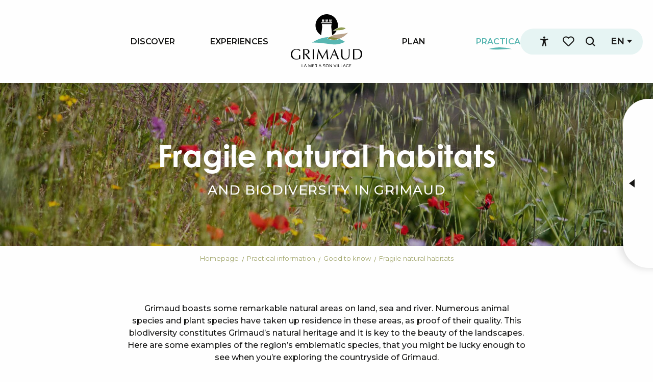

--- FILE ---
content_type: text/html; charset=UTF-8
request_url: https://www.visitgrimaud.co.uk/practical-information/good-to-know/fragile-natural-habitats/
body_size: 57080
content:
<!doctype html>
<html class="no-js" lang="en-GB"><head><script type="importmap">{"imports":{"jquery":"https:\/\/woody.cloudly.space\/app\/themes\/woody-theme\/src\/lib\/custom\/jquery@3.7.1.min.mjs","highcharts":"https:\/\/woody.cloudly.space\/app\/dist\/grimaud\/addons\/woody-library\/static\/lib\/highcharts-12.1.2\/code\/es-modules\/masters\/highcharts.src.js","woody_library_filter":"https:\/\/woody.cloudly.space\/app\/dist\/grimaud\/addons\/woody-library\/js\/filter.3dd4b7bece.js","woody_library_woody_component":"https:\/\/woody.cloudly.space\/app\/dist\/grimaud\/addons\/woody-library\/js\/modules\/components\/woody-component.f868fc8be0.mjs","woody_library_woody_controller":"https:\/\/woody.cloudly.space\/app\/dist\/grimaud\/addons\/woody-library\/js\/modules\/controllers\/woody-controller.2db0174bdc.mjs","woody_library_summary_map_manager":"https:\/\/woody.cloudly.space\/app\/dist\/grimaud\/addons\/woody-library\/js\/modules\/managers\/summary\/summary-map-manager.84afb4d49a.mjs","woody_library_summary_accordion_manager":"https:\/\/woody.cloudly.space\/app\/dist\/grimaud\/addons\/woody-library\/js\/modules\/managers\/summary\/summary-accordion-manager.9b68213f2a.mjs","woody_library_interactive_svg_component":"https:\/\/woody.cloudly.space\/app\/dist\/grimaud\/addons\/woody-library\/js\/modules\/components\/interactive-svg\/interactive-svg-component.88c1dab784.mjs","woody_library_card_uniq_component":"https:\/\/woody.cloudly.space\/app\/dist\/grimaud\/addons\/woody-library\/js\/modules\/components\/card\/card-uniq-component.c74c472f73.mjs","woody_library_card_toggler_component":"https:\/\/woody.cloudly.space\/app\/dist\/grimaud\/addons\/woody-library\/js\/modules\/components\/card\/card-toggler-component.077fbca673.mjs","woody_library_card_slider_component":"https:\/\/woody.cloudly.space\/app\/dist\/grimaud\/addons\/woody-library\/js\/modules\/components\/card\/card-slider-component.1fcbe821ee.mjs","woody_library_card_map_slider_component":"https:\/\/woody.cloudly.space\/app\/dist\/grimaud\/addons\/woody-library\/js\/modules\/components\/card\/card-map-slider-component.mjs","woody_library_card_map_manager":"https:\/\/woody.cloudly.space\/app\/dist\/grimaud\/addons\/woody-library\/js\/modules\/managers\/card\/card-map-manager.aa96fe0af2.mjs","woody_library_summary_controller":"https:\/\/woody.cloudly.space\/app\/dist\/grimaud\/addons\/woody-library\/js\/modules\/controllers\/summary\/summary-controller.56dc30afe7.mjs","woody_library_focus_controller":"https:\/\/woody.cloudly.space\/app\/dist\/grimaud\/addons\/woody-library\/js\/modules\/controllers\/focus\/focus-controller.779736d3ae.mjs","woody_library_focus_map_controller":"https:\/\/woody.cloudly.space\/app\/dist\/grimaud\/addons\/woody-library\/js\/modules\/controllers\/focus\/focus-map-controller.fa756137c4.mjs","woody_library_focus_svg_controller":"https:\/\/woody.cloudly.space\/app\/dist\/grimaud\/addons\/woody-library\/js\/modules\/controllers\/focus\/focus-svg-controller.e0e66f5917.mjs","woody_library_get_there_link_component":"https:\/\/woody.cloudly.space\/app\/dist\/grimaud\/addons\/woody-library\/js\/modules\/components\/get-there\/get-there-link-component.236c7b036d.mjs","woody_library_reveal_component":"https:\/\/woody.cloudly.space\/app\/dist\/grimaud\/addons\/woody-library\/js\/modules\/components\/reveal\/reveal-component.ae2427d122.mjs","woody_addon_touristicmaps_utils":"https:\/\/woody.cloudly.space\/app\/dist\/grimaud\/addons\/woody-addon-touristicmaps\/js\/utils\/woody-addon-touristicmaps-utils.7b4d5b3788.mjs","woody_addon_touristicmaps_map_manager":"https:\/\/woody.cloudly.space\/app\/dist\/grimaud\/addons\/woody-addon-touristicmaps\/js\/managers\/woody-addon-touristicmaps-map-manager.25def4f386.mjs","woody_addon_touristicmaps_map_component":"https:\/\/woody.cloudly.space\/app\/dist\/grimaud\/addons\/woody-addon-touristicmaps\/js\/components\/woody-addon-touristicmaps-map-component.3be29cb99e.mjs","woody_addon_touristicmaps_map_control":"https:\/\/woody.cloudly.space\/app\/dist\/grimaud\/addons\/woody-addon-touristicmaps\/js\/controls\/woody-addon-touristicmaps-map-control.3ad63029a2.mjs","woody_addon_touristicmaps_center_france_map_control":"https:\/\/woody.cloudly.space\/app\/dist\/grimaud\/addons\/woody-addon-touristicmaps\/js\/controls\/woody-addon-touristicmaps-center-france-map-control.bfd154a095.mjs","woody_addon_touristicmaps_search_city_map_control":"https:\/\/woody.cloudly.space\/app\/dist\/grimaud\/addons\/woody-addon-touristicmaps\/js\/controls\/woody-addon-touristicmaps-search-city-map-control.c837cfe0f5.mjs","woody_addon_roadbook_global":"https:\/\/woody.cloudly.space\/app\/dist\/grimaud\/addons\/woody-addon-roadbook\/js\/woody-addon-roadbook-global.bac59b597b.mjs","woody_addon_roadbook_elements":"https:\/\/woody.cloudly.space\/app\/dist\/grimaud\/addons\/woody-addon-roadbook\/js\/woody-addon-roadbook-elements.1ebf10e34f.mjs","woody_addon_roadbook_tools":"https:\/\/woody.cloudly.space\/app\/dist\/grimaud\/addons\/woody-addon-roadbook\/js\/woody-addon-roadbook-tools.4c62973343.mjs","woody_addon_roadbook_feed":"https:\/\/woody.cloudly.space\/app\/dist\/grimaud\/addons\/woody-addon-roadbook\/js\/woody-addon-roadbook-feed.75f6c0ef11.mjs","woody_addon_roadbook_front":"https:\/\/woody.cloudly.space\/app\/dist\/grimaud\/addons\/woody-addon-roadbook\/js\/woody-addon-roadbook-front.e97c97cdf2.mjs","woody_addon_roadbook_django":"https:\/\/woody.cloudly.space\/app\/dist\/grimaud\/addons\/woody-addon-roadbook\/js\/woody-addon-roadbook-django.d8fae5bb70.mjs","woody_roadbook_sheet_list_controller":"https:\/\/woody.cloudly.space\/app\/dist\/grimaud\/addons\/woody-addon-roadbook\/js\/controllers\/woody-roadbook-sheet-list-controller.a3aea218c2.mjs","woody_roadbook_map_global_controller":"https:\/\/woody.cloudly.space\/app\/dist\/grimaud\/addons\/woody-addon-roadbook\/js\/controllers\/woody-roadbook-map-global-controller.ca5ca46b9e.mjs","woody_hawwwai_itinerary_elevation_chart_component":"https:\/\/woody.cloudly.space\/app\/dist\/grimaud\/addons\/woody-addon-hawwwai\/js\/components\/woody-hawwwai-itinerary-elevation-chart-component.1b7e9b6c9a.mjs","woody_hawwwai_itinerary_reveal_controller":"https:\/\/woody.cloudly.space\/app\/dist\/grimaud\/addons\/woody-addon-hawwwai\/js\/controllers\/woody-hawwwai-itinerary-reveal-controller.2d8a9d49dc.mjs","woody_hawwwai_itinerary_reveal_toggler_controller":"https:\/\/woody.cloudly.space\/app\/dist\/grimaud\/addons\/woody-addon-hawwwai\/js\/controllers\/woody-hawwwai-itinerary-reveal-toggler-controller.26149551a6.mjs","woody_hawwwai_itinerary_pois_controller":"https:\/\/woody.cloudly.space\/app\/dist\/grimaud\/addons\/woody-addon-hawwwai\/js\/controllers\/woody-hawwwai-itinerary-pois-controller.2dce389938.mjs","woody_lib_utils":"https:\/\/woody.cloudly.space\/app\/dist\/grimaud\/addons\/woody-lib-utils\/js\/woody-lib-utils.93266841fa.mjs","woody_addon_search_engine_component":"https:\/\/woody.cloudly.space\/app\/dist\/grimaud\/addons\/woody-addon-search\/js\/components\/woody-addon-search-engine-component.dc802f6a63.mjs","woody_addon_search_main":"https:\/\/woody.cloudly.space\/app\/dist\/grimaud\/addons\/woody-addon-search\/js\/woody-addon-search-main.6ea2fe98ba.mjs","woody_addon_search_engine_input_component":"https:\/\/woody.cloudly.space\/app\/dist\/grimaud\/addons\/woody-addon-search\/js\/components\/woody-addon-search-engine-input-component.1e6a90e877.mjs","woody_addon_search_engine_input_dropdown_component":"https:\/\/woody.cloudly.space\/app\/dist\/grimaud\/addons\/woody-addon-search\/js\/components\/woody-addon-search-engine-input-dropdown-component.c7e89a83ab.mjs","woody_addon_search_engine_filters_component":"https:\/\/woody.cloudly.space\/app\/dist\/grimaud\/addons\/woody-addon-search\/js\/components\/woody-addon-search-engine-filters-component.cc5fa80115.mjs","woody_addon_search_engine_results_component":"https:\/\/woody.cloudly.space\/app\/dist\/grimaud\/addons\/woody-addon-search\/js\/components\/woody-addon-search-engine-results-component.7fe4b9df50.mjs","woody_addon_search_data_controller":"https:\/\/woody.cloudly.space\/app\/dist\/grimaud\/addons\/woody-addon-search\/js\/controllers\/woody-addon-search-data-controller.a95f731a76.mjs","fuse.js":"https:\/\/woody.cloudly.space\/app\/dist\/grimaud\/addons\/woody-addon-search\/static\/js\/fuse-v6.4.1\/fuse.esm.min.js","woody_addon_devtools_main":"https:\/\/woody.cloudly.space\/app\/dist\/grimaud\/addons\/woody-addon-devtools\/js\/woody-addon-devtools-main.5ef617cfdb.mjs","woody_addon_devtools_tools":"https:\/\/woody.cloudly.space\/app\/dist\/grimaud\/addons\/woody-addon-devtools\/js\/woody-addon-devtools-tools.54d58a68c5.mjs","woody_addon_devtools_color_palette":"https:\/\/woody.cloudly.space\/app\/dist\/grimaud\/addons\/woody-addon-devtools\/js\/woody-addon-devtools-color-palette.a8a41da40b.mjs","woody_addon_devtools_style_shift":"https:\/\/woody.cloudly.space\/app\/dist\/grimaud\/addons\/woody-addon-devtools\/js\/woody-addon-devtools-style-shift.c4f6081742.mjs","woody_addon_devtools_fake_touristic_sheet":"https:\/\/woody.cloudly.space\/app\/dist\/grimaud\/addons\/woody-addon-devtools\/js\/woody-addon-devtools-fake-touristic-sheet.2cb516cd17.mjs","woody_addon_favorites_tools":"https:\/\/woody.cloudly.space\/app\/dist\/grimaud\/addons\/woody-addon-favorites\/js\/woody-addon-favorites-tools.493a0ea33a.mjs","woody_addon_favorites_btn":"https:\/\/woody.cloudly.space\/app\/dist\/grimaud\/addons\/woody-addon-favorites\/js\/woody-addon-favorites-btn.371d024552.mjs","woody_addon_favorites_cart":"https:\/\/woody.cloudly.space\/app\/dist\/grimaud\/addons\/woody-addon-favorites\/js\/woody-addon-favorites-cart.76fc575ef3.mjs","woody_addon_favorites_sections":"https:\/\/woody.cloudly.space\/app\/dist\/grimaud\/addons\/woody-addon-favorites\/js\/woody-addon-favorites-sections.3c8fc8f133.mjs"}}</script><title>Fragile natural habitats | Charm of Provence &#038; French Riviera</title><script>window.globals={"ancestors":{"chapter1":"Practical information","chapter2":"Good to know","chapter3":"Fragile natural habitats"},"context":"website","current_lang":"en","current_locale":"en","current_locale_region":"en_GB","env":"prod","languages":["fr","en","de"],"page_type":"landing-page","post_id":5901,"post_image":"https:\/\/www.grimaud-provence.com\/app\/uploads\/grimaud\/2021\/03\/thumbs\/massif-des-maures-grimaud-var-provence-10-1920x960-crop-1617098293.jpg","post_title":"Fragile natural habitats","post_type":"page","post_modified":"2025-12-23 12:50:54+01:00","site_key":"grimaud","tags":{"places":[],"seasons":[],"themes":["Practical info \"good to know\""],"targets":[]},"woody_options_pages":{"search_url":15020,"weather_url":5967,"favorites_url":5973},"search":{"api":{"uri":"https:\/\/api.tourism-system.com\/v2\/woody\/search\/en\/v2","args":{"size":15,"threshold":0.5}}},"tmaps":{"url_api":"https:\/\/api.touristicmaps.com\/lib\/mod.mjs","url_api_lazy":"https:\/\/api.touristicmaps.com\/lib\/lazy.mjs"},"hawwwai":{"sheet_options":{"nearby_distance_max":5000}}}</script><script>(function(e){e.eskalad=e.eskalad?e.eskalad:[],e.eskalad.product="woody",e.eskalad.site_key=e.globals.site_key!==void 0?e.globals.site_key:"empty",e.eskalad.timestamp=l("eskalad_timestamp"),e.eskalad.timestamp==null&&(e.eskalad.timestamp=Math.floor(Date.now()/1e3),s("eskalad_timestamp",e.eskalad.timestamp)),e.eskalad.cid=l("eskalad_cid"),e.eskalad.cid==null&&e.eskalad.timestamp!==void 0&&(e.eskalad.cid=e.eskalad.timestamp,c()),e.eskalad.ga_consent=!0;function c(){e.eskalad.cid.toString().search("\\.")<=0&&fetch("/api/clientid").then(a=>a.json()).then(a=>{a.cid!==void 0&&(e.eskalad.cid=a.cid+"."+e.eskalad.cid,s("eskalad_cid",e.eskalad.cid))}).catch(function(a){console.error("Eskalad fetch: "+a.message)})}function l(a){if(e.localStorage!==void 0&&e.localStorage)try{let t=e.localStorage.getItem(a);return t=t==null||isNaN(t)||t==null||t==""?void 0:t,t}catch(t){console.error(["[ESKALAD]",t])}}function s(a,t){if(e.localStorage!==void 0&&e.localStorage)try{e.localStorage.removeItem(a),e.localStorage.setItem(a,t)}catch(d){console.error(["[ESKALAD]",d])}}})(window);
</script><script src="https://cache.consentframework.com/js/pa/32284/c/KUx46/stub" referrerpolicy="origin" charset="utf-8"></script><script src="https://choices.consentframework.com/js/pa/32284/c/KUx46/cmp" referrerpolicy="origin" charset="utf-8" async></script><script>document.addEventListener("DOMContentLoaded",function(){document.querySelectorAll("a[href='#consentframework'],a[href='#cmp']").forEach(function(e){e.removeAttribute("target");e.setAttribute("href","javascript:window.Sddan.cmp.displayUI();")})});</script><meta name="facebook-domain-verification" content="j54mp2tpuvw92o02n8gqakiccgxejx" /><link rel="preconnect" href="https://cache.consentframework.com" crossorigin><link rel="preconnect" href="https://choices.consentframework.com" crossorigin><link rel="preconnect" href="https://fonts.gstatic.com" crossorigin><link rel="preconnect" href="https://fonts.googleapis.com" crossorigin><link rel="preconnect" href="https://www.googletagmanager.com" crossorigin><link rel="preconnect" href="https://woody.cloudly.space" crossorigin><link rel="preconnect" href="https://api.cloudly.space" crossorigin><script>window.dataLayer=window.dataLayer?window.dataLayer:[];window.dataLayer.push({"event":"globals","data":{"env":"prod","site_key":"grimaud","page":{"id_page":5901,"name":"Fragile natural habitats","page_type":"landing-page","tags":{"places":[],"seasons":[],"themes":["Practical info \"good to know\""],"targets":[]}},"lang":"en","rdbk":{"enable":false}}});</script><script>(function(w,d,s,l,i) { w[l]=w[l]||[]; w[l].push({ 'gtm.start': new Date().getTime(),event: 'gtm.js' }); var f=d.getElementsByTagName(s)[0], j=d.createElement(s),dl=l!='dataLayer'? '&l='+l:''; j.async=true; j.src='https://www.googletagmanager.com/gtm.js?id='+i+dl; f.parentNode.insertBefore(j,f); })(window,document,'script','dataLayer','GTM-PBRNFWD');</script><link rel="canonical" href="https://www.visitgrimaud.co.uk/practical-information/good-to-know/fragile-natural-habitats/"/><meta charset="UTF-8"/><meta http-equiv="X-UA-Compatible" content="IE=edge"/><meta name="generator" content="Raccourci Agency - WP"/><meta name="viewport" content="width=device-width,initial-scale=1"/><meta name="robots" content="max-snippet:-1, max-image-preview:large, max-video-preview:-1"/><meta property="og:type" content="website"/><meta property="og:url" content="https://www.visitgrimaud.co.uk/practical-information/good-to-know/fragile-natural-habitats/"/><meta name="twitter:card" content="summary_large_image"/><meta property="og:image" content="https://woody.cloudly.space/app/uploads/grimaud/2021/03/thumbs/massif-des-maures-grimaud-var-provence-10-1920x960-crop-1617098293.jpg"/><meta property="twitter:image" content="https://woody.cloudly.space/app/uploads/grimaud/2021/03/thumbs/massif-des-maures-grimaud-var-provence-10-1920x960-crop-1617098293.jpg"/><meta property="og:site_name" content="Charm of Provence &amp; French Riviera"/><meta property="og:locale" content="en_GB"/><meta property="og:locale:alternate" content="fr_FR"/><meta property="og:locale:alternate" content="de_DE"/><meta name="description" content="Grimaud boasts some remarkable natural areas on land, sea and river. Numerous animal species and plant species have taken up residence in these areas,"/><meta property="og:title" content="Fragile natural habitats | Charm of Provence &#038; French Riviera"/><meta property="og:description" content="Grimaud boasts some remarkable natural areas on land, sea and river. Numerous animal species and plant species have taken up residence in these areas,"/><meta name="twitter:title" content="Fragile natural habitats | Charm of Provence &#038; French Riviera"/><meta name="twitter:description" content="Grimaud boasts some remarkable natural areas on land, sea and river. Numerous animal species and plant species have taken up residence in these areas,"/><script type="application/ld+json" class="woody-schema-graph">{"@context":"https:\/\/schema.org","@graph":[{"@type":"WebSite","url":"https:\/\/www.visitgrimaud.co.uk","name":"Charm of Provence &amp; French Riviera","description":"Enjoy nice temperatures of French Riviera and stories of Provence in Grimaud village. A medieval place in heart of the Gulf of Saint-Tropez","potentialAction":[{"@type":"SearchAction","target":"https:\/\/www.visitgrimaud.co.uk\/search\/?query={search_term_string}","query-input":"required name=search_term_string"}]},{"@type":"WebPage","url":"https:\/\/www.visitgrimaud.co.uk\/practical-information\/good-to-know\/fragile-natural-habitats\/","headline":"Fragile natural habitats | Charm of Provence &#038; French Riviera","inLanguage":"en-GB","datePublished":"2021-03-18 17:56:10","dateModified":"2025-12-23 11:50:54","description":"Grimaud boasts some remarkable natural areas on land, sea and river. Numerous animal species and plant species have taken up residence in these areas,","image":["https:\/\/www.grimaud-provence.com\/app\/uploads\/grimaud\/2021\/03\/thumbs\/massif-des-maures-grimaud-var-provence-10-1920x960-crop-1617098293.jpg"]},{"@context":"https:\/\/schema.org","@type":"FAQPage","name":"Fragile natural habitats | Charm of Provence &#038; French Riviera","description":"Grimaud boasts some remarkable natural areas on land, sea and river. Numerous animal species and plant species have taken up residence in these areas,","mainEntity":[{"@type":"Question","name":"Climate","acceptedAnswer":{"@type":"Answer","text":"<p>Grimaud enjoys a Mediterranean climate, with hot summers and mild and wet winters. The average annual temperature is around 15\u00b0C, and it rains mainly in autumn and winter.<\/p>\n"}},{"@type":"Question","name":"Geology","acceptedAnswer":{"@type":"Answer","text":"<p>The subsoil of Grimaud is composed mainly of metamorphic rocks, particularly schist and gneiss, dating back to the Palaeozoic era. This complex geology is the result of the region\u2019s dynamic tectonic history.<br \/>\nThe plain consists of recent alluvial deposits carried by local watercourses.<\/p>\n"}},{"@type":"Question","name":"Topography","acceptedAnswer":{"@type":"Answer","text":"<p>Grimaud\u2019s topography is varied, ranging from coastal plains to rugged hills.<br \/>\nTo the west are the Maures mountains, offering a staggering landscape and panoramic views over the Mediterranean Sea.<\/p>\n"}},{"@type":"Question","name":"Hydrogeology","acceptedAnswer":{"@type":"Answer","text":"<p>Grimaud\u2019s groundwater resources are supplied by aquifers located in the alluvial valleys, as well as by deep water tables within the fractured rocks of the Maures mountains.<br \/>\nThese aquifers provide water for both domestic and agricultural use.<\/p>\n"}},{"@type":"Question","name":"Hydrology","acceptedAnswer":{"@type":"Answer","text":"<p>Grimaud lies within the Giscle and Coastal Rivers of the Gulf of Saint-Tropez hydrographic sub-basin. There are several streams and temporary watercourses flowing through the area, shaped by the Mediterranean climate.<\/p>\n"}},{"@type":"Question","name":"Animal species","acceptedAnswer":{"@type":"Answer","text":"<p>In Grimaud, there\u2019s a wide variety of animal species, including the wild boar, roe deer and fox, as well as birds of prey such as the kestrel and Eurasian eagle-owl.<br \/>\nThe Hermann&#8217;s tortoise, a characteristic species of the Maures mountains, is also found here. It is one of the most endangered reptiles in both Europe and globally.<\/p>\n<p>Other terrestrial species include the swallowtail butterfly, the Eurasian jay, the Moorish gecko, and the Mediterranean tree frog.<br \/>\nThe close proximity to the sea also encourages the presence of various marine species.<\/p>\n"}},{"@type":"Question","name":"Plant species","acceptedAnswer":{"@type":"Answer","text":"<p>Grimaud\u2019s vegetation is typically Mediterranean, with species such as cork oak, maritime pine, and olive trees. Maquis and garrigue scrubland cover a large part of the area, providing a diverse range of habitats that are home to remarkable biodiversity.<\/p>\n"}},{"@type":"Question","name":"Good habits to adopt","acceptedAnswer":{"@type":"Answer","text":"<ul>\n<li>Use sun creams that are made from minerals instead of harmful chemicals, and are not therefore a danger to corals.<\/li>\n<li>Wear anti-UV clothing such as t-shirts to reduce the use of sun cream wherever possible.<\/li>\n<li>Take part in beach clean-up operations organised in the local area, to protect marine habitats.<\/li>\n<li>Make sure you are aware of, and comply with, the local guidelines for the protection of protected marine areas.<\/li>\n<\/ul>\n"}},{"@type":"Question","name":"Things to avoid","acceptedAnswer":{"@type":"Answer","text":"<ul>\n<li>Avoid using sun creams that contain chemicals such as oxybenzone and octinoxate, and opt for \u2018reef-safe\u2019 products instead.<\/li>\n<li>Do not trample Posidonia meadows when swimming or diving.<\/li>\n<li>Do not dispose of rubbish in the sea, even small objects such as cigarette butts or plastic packaging.<\/li>\n<li>Limit the use of chemicals in rental accommodation which could end up in the sea. Instead, opt for eco-friendly cleaning products.<\/li>\n<\/ul>\n"}}]}]}</script><style>img:is([sizes="auto" i], [sizes^="auto," i]) { contain-intrinsic-size: 3000px 1500px }</style><link rel="alternate" href="https://www.grimaud-provence.com/pratique/bon-a-savoir/les-milieux-naturels-fragiles/" hreflang="fr" /><link rel="alternate" href="https://www.visitgrimaud.co.uk/practical-information/good-to-know/fragile-natural-habitats/" hreflang="en" /><link rel="alternate" href="https://www.visitgrimaud.de/praktische/gut-zu-wissen/gefahrdete-naturliche-umwelt/" hreflang="de" /><script>
window._wpemojiSettings = {"baseUrl":"https:\/\/s.w.org\/images\/core\/emoji\/16.0.1\/72x72\/","ext":".png","svgUrl":"https:\/\/s.w.org\/images\/core\/emoji\/16.0.1\/svg\/","svgExt":".svg","source":{"concatemoji":"https:\/\/www.visitgrimaud.co.uk\/wp\/wp-includes\/js\/wp-emoji-release.min.js?ver=6.8.2"}};
/*! This file is auto-generated */
!function(s,n){var o,i,e;function c(e){try{var t={supportTests:e,timestamp:(new Date).valueOf()};sessionStorage.setItem(o,JSON.stringify(t))}catch(e){}}function p(e,t,n){e.clearRect(0,0,e.canvas.width,e.canvas.height),e.fillText(t,0,0);var t=new Uint32Array(e.getImageData(0,0,e.canvas.width,e.canvas.height).data),a=(e.clearRect(0,0,e.canvas.width,e.canvas.height),e.fillText(n,0,0),new Uint32Array(e.getImageData(0,0,e.canvas.width,e.canvas.height).data));return t.every(function(e,t){return e===a[t]})}function u(e,t){e.clearRect(0,0,e.canvas.width,e.canvas.height),e.fillText(t,0,0);for(var n=e.getImageData(16,16,1,1),a=0;a<n.data.length;a++)if(0!==n.data[a])return!1;return!0}function f(e,t,n,a){switch(t){case"flag":return n(e,"\ud83c\udff3\ufe0f\u200d\u26a7\ufe0f","\ud83c\udff3\ufe0f\u200b\u26a7\ufe0f")?!1:!n(e,"\ud83c\udde8\ud83c\uddf6","\ud83c\udde8\u200b\ud83c\uddf6")&&!n(e,"\ud83c\udff4\udb40\udc67\udb40\udc62\udb40\udc65\udb40\udc6e\udb40\udc67\udb40\udc7f","\ud83c\udff4\u200b\udb40\udc67\u200b\udb40\udc62\u200b\udb40\udc65\u200b\udb40\udc6e\u200b\udb40\udc67\u200b\udb40\udc7f");case"emoji":return!a(e,"\ud83e\udedf")}return!1}function g(e,t,n,a){var r="undefined"!=typeof WorkerGlobalScope&&self instanceof WorkerGlobalScope?new OffscreenCanvas(300,150):s.createElement("canvas"),o=r.getContext("2d",{willReadFrequently:!0}),i=(o.textBaseline="top",o.font="600 32px Arial",{});return e.forEach(function(e){i[e]=t(o,e,n,a)}),i}function t(e){var t=s.createElement("script");t.src=e,t.defer=!0,s.head.appendChild(t)}"undefined"!=typeof Promise&&(o="wpEmojiSettingsSupports",i=["flag","emoji"],n.supports={everything:!0,everythingExceptFlag:!0},e=new Promise(function(e){s.addEventListener("DOMContentLoaded",e,{once:!0})}),new Promise(function(t){var n=function(){try{var e=JSON.parse(sessionStorage.getItem(o));if("object"==typeof e&&"number"==typeof e.timestamp&&(new Date).valueOf()<e.timestamp+604800&&"object"==typeof e.supportTests)return e.supportTests}catch(e){}return null}();if(!n){if("undefined"!=typeof Worker&&"undefined"!=typeof OffscreenCanvas&&"undefined"!=typeof URL&&URL.createObjectURL&&"undefined"!=typeof Blob)try{var e="postMessage("+g.toString()+"("+[JSON.stringify(i),f.toString(),p.toString(),u.toString()].join(",")+"));",a=new Blob([e],{type:"text/javascript"}),r=new Worker(URL.createObjectURL(a),{name:"wpTestEmojiSupports"});return void(r.onmessage=function(e){c(n=e.data),r.terminate(),t(n)})}catch(e){}c(n=g(i,f,p,u))}t(n)}).then(function(e){for(var t in e)n.supports[t]=e[t],n.supports.everything=n.supports.everything&&n.supports[t],"flag"!==t&&(n.supports.everythingExceptFlag=n.supports.everythingExceptFlag&&n.supports[t]);n.supports.everythingExceptFlag=n.supports.everythingExceptFlag&&!n.supports.flag,n.DOMReady=!1,n.readyCallback=function(){n.DOMReady=!0}}).then(function(){return e}).then(function(){var e;n.supports.everything||(n.readyCallback(),(e=n.source||{}).concatemoji?t(e.concatemoji):e.wpemoji&&e.twemoji&&(t(e.twemoji),t(e.wpemoji)))}))}((window,document),window._wpemojiSettings);
</script><link rel='preload' as='style' onload='this.onload=null;this.rel="stylesheet"' id='addon-search-stylesheet-css' href='https://woody.cloudly.space/app/dist/grimaud/addons/woody-addon-search/css/woody-addon-search.3c0e3d2c84.css?ver=3.1.31' media='screen' /><noscript><link rel='stylesheet' id='addon-search-stylesheet-css' href='https://woody.cloudly.space/app/dist/grimaud/addons/woody-addon-search/css/woody-addon-search.3c0e3d2c84.css?ver=3.1.31' media='screen' /></noscript><link rel='preload' as='style' onload='this.onload=null;this.rel="stylesheet"' id='addon-touristicmaps-stylesheet-css' href='https://woody.cloudly.space/app/dist/grimaud/addons/woody-addon-touristicmaps/css/woody-addon-touristicmaps.42aea2a6d2.css?ver=2.0.19' media='all' /><noscript><link rel='stylesheet' id='addon-touristicmaps-stylesheet-css' href='https://woody.cloudly.space/app/dist/grimaud/addons/woody-addon-touristicmaps/css/woody-addon-touristicmaps.42aea2a6d2.css?ver=2.0.19' media='all' /></noscript><link rel='stylesheet' id='access-config-stylesheet-css' href='https://woody.cloudly.space/app/dist/grimaud/addons/woody-addon-accessibility/css/accessconfig.8a6ef5d070.css?ver=1.0.11' media='all' /><link rel='preload' as='style' onload='this.onload=null;this.rel="stylesheet"' id='addon-hawwwai-stylesheet-css' href='https://woody.cloudly.space/app/dist/grimaud/addons/woody-addon-hawwwai/css/front/woody-addon-hawwwai.ebf78ef83d.css?ver=3.4.105' media='all' /><noscript><link rel='stylesheet' id='addon-hawwwai-stylesheet-css' href='https://woody.cloudly.space/app/dist/grimaud/addons/woody-addon-hawwwai/css/front/woody-addon-hawwwai.ebf78ef83d.css?ver=3.4.105' media='all' /></noscript><link rel='preload' as='style' onload='this.onload=null;this.rel="stylesheet"' id='addon-hawwwai-stylesheet-iti-css' href='https://woody.cloudly.space/app/dist/grimaud/addons/woody-addon-hawwwai/css/front/woody-addon-hawwwai-iti.551a3c1b6d.css?ver=3.4.105' media='all' /><noscript><link rel='stylesheet' id='addon-hawwwai-stylesheet-iti-css' href='https://woody.cloudly.space/app/dist/grimaud/addons/woody-addon-hawwwai/css/front/woody-addon-hawwwai-iti.551a3c1b6d.css?ver=3.4.105' media='all' /></noscript><link rel='stylesheet' id='swiper-style-main-css' href='https://woody.cloudly.space/app/dist/grimaud/static/swiper/swiper-bundle.css' media='screen' /><link rel='preload' as='style' onload='this.onload=null;this.rel="stylesheet"' id='google-font-montserrat300400500600700800-css' href='https://fonts.googleapis.com/css?family=Montserrat:300,400,500,600,700,800' media='all' /><noscript><link rel='stylesheet' id='google-font-montserrat300400500600700800-css' href='https://fonts.googleapis.com/css?family=Montserrat:300,400,500,600,700,800' media='all' /></noscript><link rel='stylesheet' id='main-stylesheet-chunk-0-css' href='https://woody.cloudly.space/app/dist/grimaud/css/main_chunk_1.d08b63c659.css' media='screen' /><link rel='stylesheet' id='main-stylesheet-chunk-1-css' href='https://woody.cloudly.space/app/dist/grimaud/css/main_chunk_2.af9054eb56.css' media='screen' /><link rel='stylesheet' id='main-stylesheet-chunk-2-css' href='https://woody.cloudly.space/app/dist/grimaud/css/main_chunk_3.c058011653.css' media='screen' /><link rel='preload' as='style' onload='this.onload=null;this.rel="stylesheet"' id='wicon-stylesheet-css' href='https://woody.cloudly.space/app/dist/grimaud/css/wicon.653cf2293f.css' media='screen' /><noscript><link rel='stylesheet' id='wicon-stylesheet-css' href='https://woody.cloudly.space/app/dist/grimaud/css/wicon.653cf2293f.css' media='screen' /></noscript><link rel='stylesheet' id='print-stylesheet-css' href='https://woody.cloudly.space/app/dist/grimaud/css/print.b7373b3b7a.css' media='print' /><script defer src="https://woody.cloudly.space/app/dist/grimaud/addons/woody-addon-search/js/woody-addon-search.3155b7e4dc.js?ver=3.1.31" id="addon-search-javascripts-js"></script><script defer src="https://woody.cloudly.space/app/themes/woody-theme/src/js/static/obf.min.js?ver=2.3.165" id="obf-js"></script><script defer src="https://woody.cloudly.space/app/dist/grimaud/addons/woody-addon-eskalad/js/events/eskalad.c2bde38840.js?ver=6.3.3" id="woody-addon-eskalad-js"></script><script defer src="https://woody.cloudly.space/app/dist/grimaud/addons/woody-addon-eskalad/js/events/eskalad-page.5d2af865c3.js?ver=6.3.3" id="woody-addon-eskalad-page-js"></script><script defer src="https://woody.cloudly.space/app/dist/grimaud/addons/woody-addon-accessibility/js/accessconfig.e8abd16e72.js?ver=1.0.11" id="access-config-js"></script><script id="jquery-js-before">
window.siteConfig = {"site_key":"grimaud","login":"public_grimaud_website","password":"8429c1c6b0e6577801023b1eb26f8548","token":"NWVkYTk1YzE2NWNiOlJSQUdEVkJXUEZaRVhBNERRQUU3Rmx4WEVGaENVQT09OkRWRldXRm9FQUFkVUJRWlVBRkpUV1FrRVV3TUZWMUlIVjFkU0J3RUFWd2s9","mapProviderKeys":{"otmKey":"b43113938e6fff0edf9b5f77d777aea9ec6dc1a0002038d0e0241470fbb91968","gmKey":"AIzaSyAIWyOS5ifngsd2S35IKbgEXXgiSAnEjsw"},"api_url":"https:\/\/api.tourism-system.com","api_render_url":"https:\/\/api.tourism-system.com","current_lang":"en","current_season":null,"languages":["fr","en","de"],"pll_options":{"browser":0,"rewrite":1,"hide_default":0,"force_lang":3,"redirect_lang":1,"media_support":1,"uninstall":0,"sync":["taxonomies"],"post_types":["touristic_sheet","short_link","woody_topic","woody_rdbk_leaflets","woody_rdbk_feeds","testimony","profile"],"taxonomies":["themes","places","seasons","targets","expression_category","profile_category","leaflet_category","visitor_category","accommodation_category","mobility_category","channel_category","trip_duration"],"domains":{"fr":"https:\/\/www.grimaud-provence.com","en":"https:\/\/www.visitgrimaud.co.uk","de":"https:\/\/www.visitgrimaud.de"},"version":"3.5.4","first_activation":1612857750,"media":{"duplicate":0},"default_lang":"fr","previous_version":"3.5.3"}};
window.useLeafletLibrary=1;window.DrupalAngularConfig=window.DrupalAngularConfig || {};window.DrupalAngularConfig.mapProviderKeys={"otmKey":"b43113938e6fff0edf9b5f77d777aea9ec6dc1a0002038d0e0241470fbb91968","gmKey":"AIzaSyAIWyOS5ifngsd2S35IKbgEXXgiSAnEjsw"};
</script><script type="module" src="https://woody.cloudly.space/app/themes/woody-theme/src/lib/custom/jquery@3.7.1.min.mjs" id="jquery-js"></script><script defer src="https://woody.cloudly.space/app/themes/woody-theme/src/lib/custom/moment-with-locales@2.22.2.min.js" id="jsdelivr_moment-js"></script><script id="woody-addon-hawwwai-sheet-js-extra">
var __hw = {"SECTIONS.TOURISM.SHEET.PERIODS.TODAY":"Today","SECTIONS.TOURISM.SHEET.PERIODS.HAPPENING":"Happening","SECTIONS.TOURISM.SHEET.PERIODS.ENDED":"Over","SECTIONS.TOURISM.SHEET.PERIODS.ENDED_FOR_TODAY":"Over for today","SECTIONS.TOURISM.SHEET.PERIODS.FROM_TODAY":"From today ","SECTIONS.TOURISM.SHEET.PERIODS.FROM":"From","SECTIONS.TOURISM.SHEET.PERIODS.UNTIL_TODAY":"until today","SECTIONS.TOURISM.SHEET.PERIODS.TO":"to","SECTIONS.TOURISM.SHEET.PERIODS.UNTIL":"until","SECTIONS.TOURISM.SHEET.PERIODS.UNTIL_LONG":"until","SECTIONS.TOURISM.SHEET.PERIODS.ON":"On","SECTIONS.TOURISM.SHEET.PERIODS.OPENED":"Open","SECTIONS.TOURISM.SHEET.PERIODS.CLOSED":"Closed","SECTIONS.TOURISM.SHEET.PERIODS.CLOSEDFORTODAY":"Closed for today","SECTIONS.TOURISM.SHEET.PERIODS.UNDEFINED":"Unresolved hours","SECTIONS.TOURISM.SHEET.PERIODS.NOW":"Now","GLOBAL.TIMES.TO":"To"};
</script><script type="module" src="https://woody.cloudly.space/app/dist/grimaud/addons/woody-addon-hawwwai/js/woody-addon-hawwwai-sheet.0c65dc8bba.mjs?ver=3.4.105" id="woody-addon-hawwwai-sheet-js"></script><script type="module" src="https://woody.cloudly.space/app/dist/grimaud/addons/woody-addon-favorites/js/woody-addon-favorites.c46dfed72b.mjs" id="addon-favorites-javascripts-js"></script><script defer src="https://woody.cloudly.space/app/dist/grimaud/static/swiper/swiper-bundle.min.js?ver=12.0.2" id="jsdelivr_swiper-js"></script><script defer src="https://woody.cloudly.space/app/themes/woody-theme/src/lib/npm/flatpickr/dist/flatpickr.min.js?ver=4.5.7" id="jsdelivr_flatpickr-js"></script><script defer src="https://woody.cloudly.space/app/themes/woody-theme/src/lib/npm/flatpickr/dist/l10n/default.js?ver=4.5.7" id="jsdelivr_flatpickr_l10n-js"></script><script defer src="https://woody.cloudly.space/app/themes/woody-theme/src/lib/custom/nouislider@10.1.0.min.js" id="jsdelivr_nouislider-js"></script><script defer src="https://woody.cloudly.space/app/themes/woody-theme/src/lib/custom/lazysizes@4.1.2.min.js" id="jsdelivr_lazysizes-js"></script><script defer src="https://woody.cloudly.space/app/themes/woody-theme/src/lib/custom/moment-timezone-with-data.min.js" id="jsdelivr_moment_tz-js"></script><script defer src="https://woody.cloudly.space/app/themes/woody-theme/src/lib/custom/js.cookie@2.2.1.min.js" id="jsdelivr_jscookie-js"></script><script defer src="https://woody.cloudly.space/app/themes/woody-theme/src/lib/custom/rellax@1.10.1.min.js" id="jsdelivr_rellax-js"></script><script defer src="https://woody.cloudly.space/app/themes/woody-theme/src/lib/custom/iframeResizer@4.3.7.min.js?ver=4.3.7" id="jsdelivr_iframeresizer-js"></script><script defer src="https://woody.cloudly.space/app/themes/woody-theme/src/lib/npm/plyr/dist/plyr.min.js?ver=3.6.8" id="jsdelivr_plyr-js"></script><script defer src="https://woody.cloudly.space/wp/wp-includes/js/dist/hooks.min.js?ver=4d63a3d491d11ffd8ac6" id="wp-hooks-js"></script><script defer src="https://woody.cloudly.space/wp/wp-includes/js/dist/i18n.min.js?ver=5e580eb46a90c2b997e6" id="wp-i18n-js"></script><script defer src="https://woody.cloudly.space/app/themes/woody-theme/src/js/static/i18n-ltr.min.js?ver=2.3.165" id="wp-i18n-ltr-js"></script><script id="main-modules-js-extra">
var WoodyMainJsModules = {"jquery":{"path":"https:\/\/www.visitgrimaud.co.uk\/app\/themes\/woody-theme\/src\/lib\/custom\/jquery@3.7.1.min.mjs"},"highcharts":{"path":"https:\/\/www.visitgrimaud.co.uk\/app\/dist\/grimaud\/addons\/woody-library\/static\/lib\/highcharts-12.1.2\/code\/es-modules\/masters\/highcharts.src.js"},"woody_library_filter":{"path":"https:\/\/www.visitgrimaud.co.uk\/app\/dist\/grimaud\/addons\/woody-library\/js\/filter.3dd4b7bece.js"},"woody_library_woody_component":{"path":"https:\/\/www.visitgrimaud.co.uk\/app\/dist\/grimaud\/addons\/woody-library\/js\/modules\/components\/woody-component.f868fc8be0.mjs"},"woody_library_woody_controller":{"path":"https:\/\/www.visitgrimaud.co.uk\/app\/dist\/grimaud\/addons\/woody-library\/js\/modules\/controllers\/woody-controller.2db0174bdc.mjs"},"woody_library_summary_map_manager":{"path":"https:\/\/www.visitgrimaud.co.uk\/app\/dist\/grimaud\/addons\/woody-library\/js\/modules\/managers\/summary\/summary-map-manager.84afb4d49a.mjs"},"woody_library_summary_accordion_manager":{"path":"https:\/\/www.visitgrimaud.co.uk\/app\/dist\/grimaud\/addons\/woody-library\/js\/modules\/managers\/summary\/summary-accordion-manager.9b68213f2a.mjs"},"woody_library_interactive_svg_component":{"path":"https:\/\/www.visitgrimaud.co.uk\/app\/dist\/grimaud\/addons\/woody-library\/js\/modules\/components\/interactive-svg\/interactive-svg-component.88c1dab784.mjs","component":"woody-interactive-svg"},"woody_library_card_uniq_component":{"path":"https:\/\/www.visitgrimaud.co.uk\/app\/dist\/grimaud\/addons\/woody-library\/js\/modules\/components\/card\/card-uniq-component.c74c472f73.mjs","component":"woody-card-uniq"},"woody_library_card_toggler_component":{"path":"https:\/\/www.visitgrimaud.co.uk\/app\/dist\/grimaud\/addons\/woody-library\/js\/modules\/components\/card\/card-toggler-component.077fbca673.mjs","component":"woody-card-toggler"},"woody_library_card_slider_component":{"path":"https:\/\/www.visitgrimaud.co.uk\/app\/dist\/grimaud\/addons\/woody-library\/js\/modules\/components\/card\/card-slider-component.1fcbe821ee.mjs","component":"woody-card-slider"},"woody_library_card_map_slider_component":{"path":"https:\/\/www.visitgrimaud.co.uk\/app\/dist\/grimaud\/addons\/woody-library\/js\/modules\/components\/card\/card-map-slider-component.mjs","component":"woody-card-map-slider"},"woody_library_card_map_manager":{"path":"https:\/\/www.visitgrimaud.co.uk\/app\/dist\/grimaud\/addons\/woody-library\/js\/modules\/managers\/card\/card-map-manager.aa96fe0af2.mjs"},"woody_library_summary_controller":{"path":"https:\/\/www.visitgrimaud.co.uk\/app\/dist\/grimaud\/addons\/woody-library\/js\/modules\/controllers\/summary\/summary-controller.56dc30afe7.mjs","controller":"woody_library_summary_controller"},"woody_library_focus_controller":{"path":"https:\/\/www.visitgrimaud.co.uk\/app\/dist\/grimaud\/addons\/woody-library\/js\/modules\/controllers\/focus\/focus-controller.779736d3ae.mjs","controller":"woody_library_focus_controller"},"woody_library_focus_map_controller":{"path":"https:\/\/www.visitgrimaud.co.uk\/app\/dist\/grimaud\/addons\/woody-library\/js\/modules\/controllers\/focus\/focus-map-controller.fa756137c4.mjs","controller":"woody_library_focus_map_controller"},"woody_library_focus_svg_controller":{"path":"https:\/\/www.visitgrimaud.co.uk\/app\/dist\/grimaud\/addons\/woody-library\/js\/modules\/controllers\/focus\/focus-svg-controller.e0e66f5917.mjs","controller":"woody_library_focus_svg_controller"},"woody_library_get_there_link_component":{"path":"https:\/\/www.visitgrimaud.co.uk\/app\/dist\/grimaud\/addons\/woody-library\/js\/modules\/components\/get-there\/get-there-link-component.236c7b036d.mjs","component":"woody-get-there-link"},"woody_library_reveal_component":{"path":"https:\/\/www.visitgrimaud.co.uk\/app\/dist\/grimaud\/addons\/woody-library\/js\/modules\/components\/reveal\/reveal-component.ae2427d122.mjs","component":"woody-reveal"},"woody_addon_touristicmaps_utils":{"path":"https:\/\/www.visitgrimaud.co.uk\/app\/dist\/grimaud\/addons\/woody-addon-touristicmaps\/js\/utils\/woody-addon-touristicmaps-utils.7b4d5b3788.mjs"},"woody_addon_touristicmaps_map_manager":{"path":"https:\/\/www.visitgrimaud.co.uk\/app\/dist\/grimaud\/addons\/woody-addon-touristicmaps\/js\/managers\/woody-addon-touristicmaps-map-manager.25def4f386.mjs"},"woody_addon_touristicmaps_map_component":{"path":"https:\/\/www.visitgrimaud.co.uk\/app\/dist\/grimaud\/addons\/woody-addon-touristicmaps\/js\/components\/woody-addon-touristicmaps-map-component.3be29cb99e.mjs","component":"woody-map"},"woody_addon_touristicmaps_map_control":{"path":"https:\/\/www.visitgrimaud.co.uk\/app\/dist\/grimaud\/addons\/woody-addon-touristicmaps\/js\/controls\/woody-addon-touristicmaps-map-control.3ad63029a2.mjs"},"woody_addon_touristicmaps_center_france_map_control":{"path":"https:\/\/www.visitgrimaud.co.uk\/app\/dist\/grimaud\/addons\/woody-addon-touristicmaps\/js\/controls\/woody-addon-touristicmaps-center-france-map-control.bfd154a095.mjs"},"woody_addon_touristicmaps_search_city_map_control":{"path":"https:\/\/www.visitgrimaud.co.uk\/app\/dist\/grimaud\/addons\/woody-addon-touristicmaps\/js\/controls\/woody-addon-touristicmaps-search-city-map-control.c837cfe0f5.mjs"},"woody_addon_roadbook_global":{"path":"https:\/\/www.visitgrimaud.co.uk\/app\/dist\/grimaud\/addons\/woody-addon-roadbook\/js\/woody-addon-roadbook-global.bac59b597b.mjs"},"woody_addon_roadbook_elements":{"path":"https:\/\/www.visitgrimaud.co.uk\/app\/dist\/grimaud\/addons\/woody-addon-roadbook\/js\/woody-addon-roadbook-elements.1ebf10e34f.mjs"},"woody_addon_roadbook_tools":{"path":"https:\/\/www.visitgrimaud.co.uk\/app\/dist\/grimaud\/addons\/woody-addon-roadbook\/js\/woody-addon-roadbook-tools.4c62973343.mjs"},"woody_addon_roadbook_feed":{"path":"https:\/\/www.visitgrimaud.co.uk\/app\/dist\/grimaud\/addons\/woody-addon-roadbook\/js\/woody-addon-roadbook-feed.75f6c0ef11.mjs"},"woody_addon_roadbook_front":{"path":"https:\/\/www.visitgrimaud.co.uk\/app\/dist\/grimaud\/addons\/woody-addon-roadbook\/js\/woody-addon-roadbook-front.e97c97cdf2.mjs"},"woody_addon_roadbook_django":{"path":"https:\/\/www.visitgrimaud.co.uk\/app\/dist\/grimaud\/addons\/woody-addon-roadbook\/js\/woody-addon-roadbook-django.d8fae5bb70.mjs"},"woody_roadbook_sheet_list_controller":{"path":"https:\/\/www.visitgrimaud.co.uk\/app\/dist\/grimaud\/addons\/woody-addon-roadbook\/js\/controllers\/woody-roadbook-sheet-list-controller.a3aea218c2.mjs","controller":"woody_roadbook_sheet_list_controller"},"woody_roadbook_map_global_controller":{"path":"https:\/\/www.visitgrimaud.co.uk\/app\/dist\/grimaud\/addons\/woody-addon-roadbook\/js\/controllers\/woody-roadbook-map-global-controller.ca5ca46b9e.mjs","controller":"woody_roadbook_map_global_controller"},"woody_hawwwai_itinerary_elevation_chart_component":{"path":"https:\/\/www.visitgrimaud.co.uk\/app\/dist\/grimaud\/addons\/woody-addon-hawwwai\/js\/components\/woody-hawwwai-itinerary-elevation-chart-component.1b7e9b6c9a.mjs","component":"woody-hawwwai-itinerary-elevation-chart"},"woody_hawwwai_itinerary_reveal_controller":{"path":"https:\/\/www.visitgrimaud.co.uk\/app\/dist\/grimaud\/addons\/woody-addon-hawwwai\/js\/controllers\/woody-hawwwai-itinerary-reveal-controller.2d8a9d49dc.mjs","controller":"woody_hawwwai_itinerary_reveal_controller"},"woody_hawwwai_itinerary_reveal_toggler_controller":{"path":"https:\/\/www.visitgrimaud.co.uk\/app\/dist\/grimaud\/addons\/woody-addon-hawwwai\/js\/controllers\/woody-hawwwai-itinerary-reveal-toggler-controller.26149551a6.mjs","controller":"woody_hawwwai_itinerary_reveal_toggler_controller"},"woody_hawwwai_itinerary_pois_controller":{"path":"https:\/\/www.visitgrimaud.co.uk\/app\/dist\/grimaud\/addons\/woody-addon-hawwwai\/js\/controllers\/woody-hawwwai-itinerary-pois-controller.2dce389938.mjs","controller":"woody_hawwwai_itinerary_pois_controller"}};
</script><script type="module" src="https://woody.cloudly.space/app/dist/grimaud/addons/woody-library/js/modules/main.9a249a7be1.mjs" id="main-modules-js"></script><script type="module" src="https://woody.cloudly.space/app/dist/grimaud/js/main.5d4daa2966.mjs" id="main-javascripts-js"></script><link rel="icon" type="image/x-icon" href="https://woody.cloudly.space/app/dist/grimaud/favicon/favicon/favicon.33190f5a56.ico"><link rel="icon" type="image/png" sizes="16x16" href="https://woody.cloudly.space/app/dist/grimaud/favicon/favicon/favicon-16x16.4b4bcc523f.png"><link rel="icon" type="image/png" sizes="32x32" href="https://woody.cloudly.space/app/dist/grimaud/favicon/favicon/favicon-32x32.e40ebd9e64.png"><link rel="icon" type="image/png" sizes="48x48" href="https://woody.cloudly.space/app/dist/grimaud/favicon/favicon/favicon-48x48.30980dbae7.png"><link rel="apple-touch-icon" sizes="57x57" href="https://woody.cloudly.space/app/dist/grimaud/favicon/favicon/apple-touch-icon-57x57.b9d035cb41.png"><link rel="apple-touch-icon" sizes="60x60" href="https://woody.cloudly.space/app/dist/grimaud/favicon/favicon/apple-touch-icon-60x60.a0fb80365e.png"><link rel="apple-touch-icon" sizes="72x72" href="https://woody.cloudly.space/app/dist/grimaud/favicon/favicon/apple-touch-icon-72x72.e3ae9fc037.png"><link rel="apple-touch-icon" sizes="76x76" href="https://woody.cloudly.space/app/dist/grimaud/favicon/favicon/apple-touch-icon-76x76.01e5aef5d2.png"><link rel="apple-touch-icon" sizes="114x114" href="https://woody.cloudly.space/app/dist/grimaud/favicon/favicon/apple-touch-icon-114x114.5ba503d8a7.png"><link rel="apple-touch-icon" sizes="120x120" href="https://woody.cloudly.space/app/dist/grimaud/favicon/favicon/apple-touch-icon-120x120.8fc1e3257a.png"><link rel="apple-touch-icon" sizes="144x144" href="https://woody.cloudly.space/app/dist/grimaud/favicon/favicon/apple-touch-icon-144x144.7c6555324e.png"><link rel="apple-touch-icon" sizes="152x152" href="https://woody.cloudly.space/app/dist/grimaud/favicon/favicon/apple-touch-icon-152x152.fb9e63217d.png"><link rel="apple-touch-icon" sizes="167x167" href="https://woody.cloudly.space/app/dist/grimaud/favicon/favicon/apple-touch-icon-167x167.0fc8af3c72.png"><link rel="apple-touch-icon" sizes="180x180" href="https://woody.cloudly.space/app/dist/grimaud/favicon/favicon/apple-touch-icon-180x180.4be8ab8577.png"><link rel="apple-touch-icon" sizes="1024x1024" href="https://woody.cloudly.space/app/dist/grimaud/favicon/favicon/apple-touch-icon-1024x1024.fe8eadfbf7.png"></head><body class="wp-singular page-template-default page page-id-5901 page-child parent-pageid-5893 wp-theme-woody-theme wp-child-theme-grimaud prod woodypage-landing-page has-hero has-blocks-hero-tpl_02">
            <noscript><iframe src="https://www.googletagmanager.com/ns.html?id=GTM-PBRNFWD" height="0" width="0" style="display:none;visibility:hidden"></iframe></noscript>
        
            
    
    <div class="main-wrapper flex-container flex-dir-column">
                                <div class="woody-component-headnavs">
    
    <a href="#" class="screen-reader-text skip-link woody-component-button primary normal" aria-label="Aller directement au contenu principal de la page">
     <span class="button-label"> Aller au contenu principal</span>
    </a>

    
                        <ul class="tools list-unstyled flex-container align-middle">
                                                                                                                                    <li >
                                                                    <a class="no-ext map-link hide-for-xlarge" href="https://www.visitgrimaud.co.uk/interactive-map/" target="_self" title="" >
                                                                                    <span class="wicon wicon--04-carte"></span>
                                                                                                                    </a>
                                                            </li>
                                                                                                <li >
                                                                    <a class="no-ext calendar-link hide-for-xlarge" href="https://www.visitgrimaud.co.uk/plan/events/events-calendar/" target="_self" title="" >
                                                                                    <span class="wicon wicon--03-calendar"></span>
                                                                                                                    </a>
                                                            </li>
                                                                                                <li class="access-tool"><div class="woody-component-accessibility-block" id="accessconfig" data-accessconfig-params='{ "Prefix": "a42-ac", "ContainerClass": "accessconfig-reveal", "ModalCloseButton": "", "ModalTitle": "", "FormFieldset": "", "FormFieldsetLegend": "", "FormRadio" : ""}'>
    <button aria-label="Accessibilité" title="Accessibilité" data-accessconfig-button="true" class="accessconfig-button wicon wicon-103-accessibilite">
        <span class="show-for-sr">Accessibilité</span>
    </button>
</div>
</li>
                                                                    <li class="favorites-tool"><div class="woody-component-favorites-block tpl_01">
            <a class="woody-favorites-cart" href="https://www.visitgrimaud.co.uk/my-favourites/" data-favtarget="https://www.visitgrimaud.co.uk/my-favourites/" title="Favoris" data-label="Favoris">
                                    <div>
                <i class="wicon wicon-060-favoris" aria-hidden="true"></i>
                <span class="show-for-sr">Voir les favoris</span>
                <span class="counter is-empty"></span>
            </div>
                </a>
    </div>
</li>
                                                    <li class="search-tool"><div class="search-toggler-wrapper woody-component-esSearch-block">
    <span role="button" aria-label="Search" class="esSearch-button results-toggler" data-label="Search" title="Search" tabindex="0">
        <span class="wicon wicon-053-loupe-par-defaut search-icon"></span>
        <span class="button-label" data-label="Search"></span>
    </span>
</div>
</li>
                                                    <li class="lang_switcher-tool"><div class="woody-lang_switcher woody-lang_switcher-reveal tpl_01" data-label="Language" role="button" aria-label="Choix de la langue"><div class="lang_switcher-button" data-label="Language"  tabindex="0"><div class="en" data-lang="en">en</div></div></div></li>
                                            </ul>
            
    

            <header role="banner" class="woody-component-header tpl_03 site-header" data-click-open="true" data-disable-hover="true" data-dropdown-menu="data-dropdown-menu" data-sticky-container="data-sticky-container">
    <div class="main-menu-wrapper">
        <nav class="top-bar title-bar" id="main-menu" role="navigation">
            <ul class="menu dropdown horizontal align-center align-middle fullwidth-dropdowns">
                                                            <li class=" is-dropdown-submenu-parent">
                                                                <a class="menuLink" href="https://www.visitgrimaud.co.uk/discover/" target="_self" data-post-id="5611">
                                                                                                                                                                                                <span class="menuLink-title">Discover</span>
                                                                                                                                                </a>
                                                                                        <ul class="menu is-dropdown-submenu" data-link-parent="5611" data-title="Discover" aria-expanded="false">
                                    <li class="grid-container"><div class="grid_1col_tpl_01 grid-x align-middle submenu_discover grid-padding-x grid-padding-y"><div class="cell xmedium-down-order-9"><div class="submenu_wrapper grid-x align-center align-middle grid-padding-x grid-padding-y"><div class="cell xlarge-5 left-part text-right"><div class="grid-x grid-padding-x"><div class="cell medium-12 list-element"><div class="woody-component woody-component-nav-item-list tpl_01 "><a   href="https://www.visitgrimaud.co.uk/discover/the-charm-of-a-village/" data-post-id="" target="_self"><div class="menuLink-titles"><div class="menuLink-texts has-title"><span class="menuLink-title block-span">The charm of a village</span></div></div></a></div></div><div class="cell medium-12 list-element"><div class="woody-component woody-component-nav-item-list tpl_01 "><a   href="https://www.visitgrimaud.co.uk/discover/port-grimaud-a-unique-lakeside-town/" data-post-id="" target="_self"><div class="menuLink-titles"><div class="menuLink-texts has-title"><span class="menuLink-title block-span">Port Grimaud</span></div></div></a></div></div><div class="cell medium-12 list-element"><div class="woody-component woody-component-nav-item-list tpl_01 "><a   href="https://www.visitgrimaud.co.uk/discover/ever-present-nature/" data-post-id="" target="_self"><div class="menuLink-titles"><div class="menuLink-texts has-title"><span class="menuLink-title block-span">Ever-present nature</span></div></div></a></div></div><div class="cell medium-12 flex-container align-right button-container"><a class="button primary submenu-button" href="https://www.visitgrimaud.co.uk/discover/1-to-7-days-your-personalized-trip/" data-post-id="5711"><div class="menuLink-titles"><div class="menuLink-texts has-title"><span class="menuLink-title block-span">Grimaud in 1, 3 or 7 days</span></div></div></a></div></div></div><div class="cell xlarge-5 right-part bg-white"><div class="grid-x grid-padding-x grid-padding-y padd-all-sm"><div class="cell xlarge-6 vignettes"><a class="woody-component woody-component-nav-item-image tpl_04 isRel bg-black bgimg-op-75 " href="https://www.visitgrimaud.co.uk/discover/exploring-the-seaside/" data-post-id="5693" target="_self"><figure itemscope itemtype="http://schema.org/ImageObject"  class="isRel imageObject menuLinkMediaWrapper"
    ><noscript><img class="imageObject-img img-responsive" src="https://woody.cloudly.space/app/uploads/grimaud/2022/11/thumbs/plage-des-cigales-grimaud-cote-d-azur-29-640x640-crop-1667992613.jpg" alt="" itemprop="thumbnail"/></noscript><img class="imageObject-img img-responsive lazyload" src="https://woody.cloudly.space/app/themes/woody-theme/src/img/blank/ratio_square.webp" data-src="https://woody.cloudly.space/app/uploads/grimaud/2022/11/thumbs/plage-des-cigales-grimaud-cote-d-azur-29-640x640-crop-1667992613.jpg" data-sizes="auto" data-srcset="https://woody.cloudly.space/app/uploads/grimaud/2022/11/thumbs/plage-des-cigales-grimaud-cote-d-azur-29-360x360-crop-1667992613.jpg 360w, https://woody.cloudly.space/app/uploads/grimaud/2022/11/thumbs/plage-des-cigales-grimaud-cote-d-azur-29-640x640-crop-1667992613.jpg 640w, https://woody.cloudly.space/app/uploads/grimaud/2022/11/thumbs/plage-des-cigales-grimaud-cote-d-azur-29-1200x1200-crop-1667992612.jpg 1200w" alt="" itemprop="thumbnail"/><meta itemprop="datePublished" content="2022-11-09 11:15:53"></figure><div class="nav-item-section fullcenterbox"><div class="menuLink-titles"><div class="menuLink-texts has-title"><span class="menuLink-title block-span">Exploring the seaside</span></div></div></div></a></div><div class="cell xlarge-6 vignettes"><a class="woody-component woody-component-nav-item-image tpl_04 isRel bg-black bgimg-op-75 " href="https://www.visitgrimaud.co.uk/discover/local-flavors/" data-post-id="5701" target="_self"><figure aria-label="Bouillabaisse 6" itemscope itemtype="http://schema.org/ImageObject"  class="isRel imageObject menuLinkMediaWrapper"
    ><noscript><img class="imageObject-img img-responsive a42-ac-replace-img" src="https://woody.cloudly.space/app/uploads/grimaud/2025/01/thumbs/bouillabaisse-6-640x640-crop-1736417988.webp" alt="Bouillabaisse 6" itemprop="thumbnail"/></noscript><img class="imageObject-img img-responsive lazyload a42-ac-replace-img" src="https://woody.cloudly.space/app/themes/woody-theme/src/img/blank/ratio_square.webp" data-src="https://woody.cloudly.space/app/uploads/grimaud/2025/01/thumbs/bouillabaisse-6-640x640-crop-1736417988.webp" data-sizes="auto" data-srcset="https://woody.cloudly.space/app/uploads/grimaud/2025/01/thumbs/bouillabaisse-6-360x360-crop-1736417988.webp 360w, https://woody.cloudly.space/app/uploads/grimaud/2025/01/thumbs/bouillabaisse-6-640x640-crop-1736417988.webp 640w, https://woody.cloudly.space/app/uploads/grimaud/2025/01/thumbs/bouillabaisse-6-1200x1200-crop-1736417987.webp 1200w" alt="Bouillabaisse 6" itemprop="thumbnail"/><meta itemprop="datePublished" content="2025-01-09 10:18:10"><span class="hide imageObject-description" itemprop="description" data-nosnippet>Bouillabaisse 6</span><figcaption class="imageObject-caption flex-container align-middle isAbs bottom left hide" data-nosnippet><span class="imageObject-icon copyright-icon flex-container align-center align-middle">©</span><span class="imageObject-text imageObject-description" itemprop="caption">Bouillabaisse 6</span></figcaption></figure><div class="nav-item-section fullcenterbox"><div class="menuLink-titles"><div class="menuLink-texts has-title"><span class="menuLink-title block-span">Local flavors</span></div></div></div></a></div><div class="cell xlarge-6 vignettes"><a class="woody-component woody-component-nav-item-image tpl_04 isRel bg-black bgimg-op-75 " href="https://www.visitgrimaud.co.uk/discover/ever-present-nature/trails-for-escaping/" data-post-id="5633" target="_self"><figure itemscope itemtype="http://schema.org/ImageObject"  class="isRel imageObject menuLinkMediaWrapper"
    ><noscript><img class="imageObject-img img-responsive a42-ac-replace-img" src="https://woody.cloudly.space/app/uploads/grimaud/2023/06/thumbs/vignoble-provence-grimaud-var-29-640x640-crop-1687357349.jpg" alt="Vignoble Provence Grimaud Var 29" itemprop="thumbnail"/></noscript><img class="imageObject-img img-responsive lazyload a42-ac-replace-img" src="https://woody.cloudly.space/app/themes/woody-theme/src/img/blank/ratio_square.webp" data-src="https://woody.cloudly.space/app/uploads/grimaud/2023/06/thumbs/vignoble-provence-grimaud-var-29-640x640-crop-1687357349.jpg" data-sizes="auto" data-srcset="https://woody.cloudly.space/app/uploads/grimaud/2023/06/thumbs/vignoble-provence-grimaud-var-29-360x360-crop-1687357349.jpg 360w, https://woody.cloudly.space/app/uploads/grimaud/2023/06/thumbs/vignoble-provence-grimaud-var-29-640x640-crop-1687357349.jpg 640w, https://woody.cloudly.space/app/uploads/grimaud/2023/06/thumbs/vignoble-provence-grimaud-var-29-1200x1200-crop-1687357348.jpg 1200w" alt="Vignoble Provence Grimaud Var 29" itemprop="thumbnail"/><meta itemprop="datePublished" content="2023-06-21 14:21:16"><span class="hide imageObject-description" itemprop="description" data-nosnippet>Vignoble Provence Grimaud Var 29</span></figure><div class="nav-item-section fullcenterbox"><div class="menuLink-titles"><div class="menuLink-texts has-title"><span class="menuLink-title block-span">Trails for escaping</span></div></div></div></a></div><div class="cell xlarge-6 vignettes"><a class="woody-component woody-component-nav-item-image tpl_04 isRel bg-black bgimg-op-75 " href="https://www.visitgrimaud.co.uk/discover/the-charm-of-a-village/heritage-and-monuments/" data-post-id="57448" target="_self"><figure itemscope itemtype="http://schema.org/ImageObject"  class="isRel imageObject menuLinkMediaWrapper"
    ><noscript><img class="imageObject-img img-responsive a42-ac-replace-img" src="https://woody.cloudly.space/app/uploads/grimaud/2023/06/thumbs/grimaud-village-historique-var-78-640x640-crop-1687359855.jpg" alt="Grimaud Village Historique Var 78" itemprop="thumbnail"/></noscript><img class="imageObject-img img-responsive lazyload a42-ac-replace-img" src="https://woody.cloudly.space/app/themes/woody-theme/src/img/blank/ratio_square.webp" data-src="https://woody.cloudly.space/app/uploads/grimaud/2023/06/thumbs/grimaud-village-historique-var-78-640x640-crop-1687359855.jpg" data-sizes="auto" data-srcset="https://woody.cloudly.space/app/uploads/grimaud/2023/06/thumbs/grimaud-village-historique-var-78-360x360-crop-1687359855.jpg 360w, https://woody.cloudly.space/app/uploads/grimaud/2023/06/thumbs/grimaud-village-historique-var-78-640x640-crop-1687359855.jpg 640w, https://woody.cloudly.space/app/uploads/grimaud/2023/06/thumbs/grimaud-village-historique-var-78-1200x1200-crop-1687359855.jpg 1200w" alt="Grimaud Village Historique Var 78" itemprop="thumbnail"/><meta itemprop="datePublished" content="2023-06-21 15:03:11"><span class="hide imageObject-description" itemprop="description" data-nosnippet>Grimaud Village Historique Var 78</span></figure><div class="nav-item-section fullcenterbox"><div class="menuLink-titles"><div class="menuLink-texts has-title"><span class="menuLink-title block-span">Heritage and monuments</span></div></div></div></a></div></div></div></div></div></div></li>
                                </ul>
                                                    </li>
                                                                                <li class=" is-dropdown-submenu-parent">
                                                                <a class="menuLink" href="https://www.visitgrimaud.co.uk/experiences/" target="_self" data-post-id="5719">
                                                                                                                                                                                                <span class="menuLink-title">Experiences</span>
                                                                                                                                                </a>
                                                                                        <ul class="menu is-dropdown-submenu" data-link-parent="5719" data-title="Experiences" aria-expanded="false">
                                    <li class="grid-container"><div class="grid_1col_tpl_01 grid-x align-middle submenu_inspire grid-padding-x grid-padding-y"><div class="cell xmedium-down-order-9"><div class="submenu_wrapper grid-x align-center align-middle grid-padding-x grid-padding-y"><div class="cell xlarge-5 left-part text-right"><div class="grid-x grid-padding-x"><div class="cell medium-12 list-element"><div class="woody-component woody-component-nav-item-list tpl_01 "><a   href="https://www.visitgrimaud.co.uk/experiences/nature-all-year-round/" data-post-id="" target="_self"><div class="menuLink-titles"><div class="menuLink-texts has-title"><span class="menuLink-title block-span">Leisures activities: from land to sea</span></div></div></a></div></div><div class="cell medium-12 list-element"><div class="woody-component woody-component-nav-item-list tpl_01 "><a   href="https://www.visitgrimaud.co.uk/experiences/set-a-date/" data-post-id="" target="_self"><div class="menuLink-titles"><div class="menuLink-texts has-title"><span class="menuLink-title block-span">Set a date</span></div></div></a></div></div><div class="cell medium-12 list-element"><div class="woody-component woody-component-nav-item-list tpl_01 "><a   href="https://www.visitgrimaud.co.uk/experiences/places-and-sites/" data-post-id="" target="_self"><div class="menuLink-titles"><div class="menuLink-texts has-title"><span class="menuLink-title block-span">Places and sites</span></div></div></a></div></div><div class="cell medium-12 flex-container align-right button-container"><a class="button primary submenu-button" href="https://www.visitgrimaud.co.uk/experiences/theyre-talking-about-us/" data-post-id="5801"><div class="menuLink-titles"><div class="menuLink-texts has-title"><span class="menuLink-title block-span">They’re talking about us</span></div></div></a></div></div></div><div class="cell xlarge-5 right-part bg-white"><div class="grid-x grid-padding-x grid-padding-y padd-all-sm"><div class="cell xlarge-6 vignettes"><a class="woody-component woody-component-nav-item-image tpl_04 isRel bg-black bgimg-op-75 " href="https://www.visitgrimaud.co.uk/experiences/family-time/" data-post-id="57018" target="_self"><figure aria-label="Les Grimaldines Festival Grimaud 6" itemscope itemtype="http://schema.org/ImageObject"  class="isRel imageObject menuLinkMediaWrapper"
    ><noscript><img class="imageObject-img img-responsive a42-ac-replace-img" src="https://woody.cloudly.space/app/uploads/grimaud/2025/01/thumbs/les-grimaldines-festival-grimaud-6-640x640-crop-1737641843.webp" alt="Les Grimaldines Festival Grimaud 6" itemprop="thumbnail"/></noscript><img class="imageObject-img img-responsive lazyload a42-ac-replace-img" src="https://woody.cloudly.space/app/themes/woody-theme/src/img/blank/ratio_square.webp" data-src="https://woody.cloudly.space/app/uploads/grimaud/2025/01/thumbs/les-grimaldines-festival-grimaud-6-640x640-crop-1737641843.webp" data-sizes="auto" data-srcset="https://woody.cloudly.space/app/uploads/grimaud/2025/01/thumbs/les-grimaldines-festival-grimaud-6-360x360-crop-1737641844.webp 360w, https://woody.cloudly.space/app/uploads/grimaud/2025/01/thumbs/les-grimaldines-festival-grimaud-6-640x640-crop-1737641843.webp 640w, https://woody.cloudly.space/app/uploads/grimaud/2025/01/thumbs/les-grimaldines-festival-grimaud-6-1200x1200-crop-1737641843.webp 1200w" alt="Les Grimaldines Festival Grimaud 6" itemprop="thumbnail"/><meta itemprop="datePublished" content="2025-01-23 14:16:24"><span class="hide imageObject-description" itemprop="description" data-nosnippet>Les Grimaldines Festival Grimaud 6</span><figcaption class="imageObject-caption flex-container align-middle isAbs bottom left hide" data-nosnippet><span class="imageObject-icon copyright-icon flex-container align-center align-middle">©</span><span class="imageObject-text imageObject-description" itemprop="caption">Les Grimaldines Festival Grimaud 6</span></figcaption></figure><div class="nav-item-section fullcenterbox"><div class="menuLink-titles"><div class="menuLink-texts has-title"><span class="menuLink-title block-span">Family time</span></div></div></div></a></div><div class="cell xlarge-6 vignettes"><a class="woody-component woody-component-nav-item-image tpl_04 isRel bg-black bgimg-op-75 " href="https://www.visitgrimaud.co.uk/experiences/gourmet-detours/" data-post-id="5795" target="_self"><figure itemscope itemtype="http://schema.org/ImageObject"  class="isRel imageObject menuLinkMediaWrapper"
    ><noscript><img class="imageObject-img img-responsive a42-ac-replace-img" src="https://woody.cloudly.space/app/uploads/grimaud/2023/07/thumbs/restaurants-grimaud-golfe-saint-tropez-7-640x640-crop-1688462256.jpg" alt="Restaurants Grimaud Golfe Saint Tropez 7" itemprop="thumbnail"/></noscript><img class="imageObject-img img-responsive lazyload a42-ac-replace-img" src="https://woody.cloudly.space/app/themes/woody-theme/src/img/blank/ratio_square.webp" data-src="https://woody.cloudly.space/app/uploads/grimaud/2023/07/thumbs/restaurants-grimaud-golfe-saint-tropez-7-640x640-crop-1688462256.jpg" data-sizes="auto" data-srcset="https://woody.cloudly.space/app/uploads/grimaud/2023/07/thumbs/restaurants-grimaud-golfe-saint-tropez-7-360x360-crop-1688462256.jpg 360w, https://woody.cloudly.space/app/uploads/grimaud/2023/07/thumbs/restaurants-grimaud-golfe-saint-tropez-7-640x640-crop-1688462256.jpg 640w, https://woody.cloudly.space/app/uploads/grimaud/2023/07/thumbs/restaurants-grimaud-golfe-saint-tropez-7-1200x1200-crop-1688462255.jpg 1200w" alt="Restaurants Grimaud Golfe Saint Tropez 7" itemprop="thumbnail"/><meta itemprop="datePublished" content="2023-07-04 09:16:32"><span class="hide imageObject-description" itemprop="description" data-nosnippet>Restaurants Grimaud Golfe Saint Tropez 7</span></figure><div class="nav-item-section fullcenterbox"><div class="menuLink-titles"><div class="menuLink-texts has-title"><span class="menuLink-title block-span">Gourmet detours</span></div></div></div></a></div><div class="cell xlarge-6 vignettes"><a class="woody-component woody-component-nav-item-image tpl_04 isRel bg-black bgimg-op-75 " href="https://www.visitgrimaud.co.uk/experiences/on-holiday-with-my-dog-grimaud-gulf-of-saint-tropez/" data-post-id="37917" target="_self"><figure aria-label="Voyager Avec Mon Chien Grimaud Golfe St Tropez 9" itemscope itemtype="http://schema.org/ImageObject"  class="isRel imageObject menuLinkMediaWrapper"
    ><noscript><img class="imageObject-img img-responsive a42-ac-replace-img" src="https://woody.cloudly.space/app/uploads/grimaud/2023/07/thumbs/voyager-avec-mon-chien-grimaud-golfe-st-tropez-9-640x640-crop-1689087581.jpg" alt="Voyager Avec Mon Chien Grimaud Golfe St Tropez 9" itemprop="thumbnail"/></noscript><img class="imageObject-img img-responsive lazyload a42-ac-replace-img" src="https://woody.cloudly.space/app/themes/woody-theme/src/img/blank/ratio_square.webp" data-src="https://woody.cloudly.space/app/uploads/grimaud/2023/07/thumbs/voyager-avec-mon-chien-grimaud-golfe-st-tropez-9-640x640-crop-1689087581.jpg" data-sizes="auto" data-srcset="https://woody.cloudly.space/app/uploads/grimaud/2023/07/thumbs/voyager-avec-mon-chien-grimaud-golfe-st-tropez-9-360x360-crop-1689087581.jpg 360w, https://woody.cloudly.space/app/uploads/grimaud/2023/07/thumbs/voyager-avec-mon-chien-grimaud-golfe-st-tropez-9-640x640-crop-1689087581.jpg 640w, https://woody.cloudly.space/app/uploads/grimaud/2023/07/thumbs/voyager-avec-mon-chien-grimaud-golfe-st-tropez-9-1200x1200-crop-1689087580.jpg 1200w" alt="Voyager Avec Mon Chien Grimaud Golfe St Tropez 9" itemprop="thumbnail"/><meta itemprop="datePublished" content="2023-07-11 14:58:39"><span class="hide imageObject-description" itemprop="description" data-nosnippet>Voyager Avec Mon Chien Grimaud Golfe St Tropez 9</span><figcaption class="imageObject-caption flex-container align-middle isAbs bottom left hide" data-nosnippet><span class="imageObject-icon copyright-icon flex-container align-center align-middle">©</span><span class="imageObject-text imageObject-description" itemprop="caption">Voyager Avec Mon Chien Grimaud Golfe St Tropez 9</span></figcaption></figure><div class="nav-item-section fullcenterbox"><div class="menuLink-titles"><div class="menuLink-texts has-title"><span class="menuLink-title block-span">On holiday with my dog</span></div></div></div></a></div><div class="cell xlarge-6 vignettes"><a class="woody-component woody-component-nav-item-image tpl_04 isRel bg-black bgimg-op-75 " href="https://www.visitgrimaud.co.uk/experiences/all-experiences/" data-post-id="5803" target="_self"><figure itemscope itemtype="http://schema.org/ImageObject"  class="isRel imageObject menuLinkMediaWrapper"
    ><noscript><img class="imageObject-img img-responsive a42-ac-replace-img" src="https://woody.cloudly.space/app/uploads/grimaud/2023/08/thumbs/balade-cheval-grimaud-5-640x640-crop-1693317349.jpg" alt="Balade Cheval Grimaud 5" itemprop="thumbnail"/></noscript><img class="imageObject-img img-responsive lazyload a42-ac-replace-img" src="https://woody.cloudly.space/app/themes/woody-theme/src/img/blank/ratio_square.webp" data-src="https://woody.cloudly.space/app/uploads/grimaud/2023/08/thumbs/balade-cheval-grimaud-5-640x640-crop-1693317349.jpg" data-sizes="auto" data-srcset="https://woody.cloudly.space/app/uploads/grimaud/2023/08/thumbs/balade-cheval-grimaud-5-360x360-crop-1693317350.jpg 360w, https://woody.cloudly.space/app/uploads/grimaud/2023/08/thumbs/balade-cheval-grimaud-5-640x640-crop-1693317349.jpg 640w, https://woody.cloudly.space/app/uploads/grimaud/2023/08/thumbs/balade-cheval-grimaud-5-1200x1200-crop-1693317348.jpg 1200w" alt="Balade Cheval Grimaud 5" itemprop="thumbnail"/><meta itemprop="datePublished" content="2023-08-29 13:54:04"><span class="hide imageObject-description" itemprop="description" data-nosnippet>Balade Cheval Grimaud 5</span></figure><div class="nav-item-section fullcenterbox"><div class="menuLink-titles"><div class="menuLink-texts has-title"><span class="menuLink-title block-span">All experiences</span></div></div></div></a></div></div></div></div></div></div></li>
                                </ul>
                                                    </li>
                                                                                <li class="is-brand-logo">
                                                                <a class="menuLogo" href="https://www.visitgrimaud.co.uk/" target="_self" data-post-id="5607">
                                        <span class="no-visible-text menu-logo-site-name isAbs">Charm of Provence &amp; French Riviera</span>
                                                                        <span class="brand-logo"><svg xmlns="http://www.w3.org/2000/svg" viewBox="0 0 784.49 583.24">
    <defs>
        <style>
            .cls-1 {
                fill: #010101;
            }

            .cls-2 {
                fill: #58b6b1;
            }

            .cls-3 {
                fill: #848b3f;
            }

            .cls-4 {
                fill: #baa38b;
            }

            .cls-5 {
                fill: #909d54;
            }

        </style>
    </defs>
    <path class="cls-1" d="M400.6,0c3,.3,6,.6,9,1a119.92,119.92,0,0,1,61.2,25.5c23.4,18.6,38.2,42.6,44.4,71.8a123.16,123.16,0,0,1,.1,49.5,3,3,0,0,1-2.1,2.5,147,147,0,0,0-47.9,32.2c-2,2-3.8,4.2-5.6,6.2a7.76,7.76,0,0,1-.4.7c2-.9,3.8-1.6,5.5-2.4,5-2.4,10.4-3.2,15.8-4,7.4-1,14.9-1.8,22.3-2.6a.9.9,0,0,1,.5.1c-4.1,13.7-31.4,41.8-48.3,49.7-.3-2.8-.7-5.4-1-8.1-1.4-12.1-2.8-24.2-4.2-36.2-1.3-10.9-2.5-21.9-3.8-32.8-.5-4.2-1.2-8.4-1.4-12.6a72.23,72.23,0,0,1,.6-9.2c.9-7.4,1.9-14.7,2.8-22.1v-1.3H341.3c.3,2.4.5,4.8.8,7.1.9,7.4,2,14.8,2.7,22.3.3,2.9-.4,5.9-.7,8.9-1.1,10-2.3,20-3.5,30s-2.4,20.1-3.5,30.2l-2.7,23.1a7.75,7.75,0,0,0-.1.9c-1.5-.9-3-1.7-4.4-2.6-29.7-19-49-45.6-55.6-80.3-8-41.5,2.7-78.3,31.6-109.2C324.1,18.4,347,6.5,373.7,1.8,378,1,382.3.8,386.6.3l2.1-.3Zm53.3,88.7H335.2v9.4H453.9Zm-71.8-7.5h24.5V57.3H396.3V69.6h-4V57.3H382.1Zm-15.6.1v-24H356.2V69.6H352V57.4H341.9v24C350.2,81.3,358.3,81.3,366.5,81.3Zm80.7,0v-24H436.9V69.6h-4V57.3H422.7v24Z" transform="translate(-0.14 0)" />
    <path class="cls-2" d="M535.64,272.45h0l-.61.22-2.74,1-.49.17c-36.8,12.73-81.3,15.44-131.41-6,6.49-6.16,12.63-11.55,18.52-16.28C312,254.35,234.3,312.78,234.3,312.78a122.35,122.35,0,0,1,22.86-1.48A1084.14,1084.14,0,0,1,395.8,323.64c33.08,4.76,59.53,8.77,85.33,8.84h1.23c34.15-.09,67.31-7.2,113.35-28.82a327.22,327.22,0,0,0-59.82-31.3Z" transform="translate(-0.14 0)" />
    <path id="Tracé_16684" data-name="Tracé 16684" class="cls-3" d="M425.93,252.1h-.57c-5.83,4.11-11.94,8.85-18.4,14.35a187.31,187.31,0,0,0,67.28,12.88,177.14,177.14,0,0,0,55.41-9A303.07,303.07,0,0,0,426,252.11" transform="translate(-0.14 0)" />
    <path id="Tracé_16682" data-name="Tracé 16682" class="cls-4" d="M628,202.94S538.6,317.1,406.5,266.61c44.77-38,71.13-39.9,120.4-45C578,216.35,618.13,208,628,202.93Z" transform="translate(-0.14 0)" />
    <path id="Tracé_16684-2" data-name="Tracé 16684" class="cls-3" d="M425.93,252.1h-.57c-5.83,4.11-11.94,8.85-18.4,14.35a187.31,187.31,0,0,0,67.28,12.88,177.14,177.14,0,0,0,55.41-9A303.07,303.07,0,0,0,426,252.11" transform="translate(-0.14 0)" />
    <path class="cls-1" d="M349.7,470.9a18.08,18.08,0,0,0,1-1.7q23.1-42.3,46-84.6c.7-1.2,1.2-2.4,3-1.7q6.45,56.4,12.9,112.6H398.2c-1.1-13.2-2-26.6-3.3-40s-2.5-26.8-5.1-40.4a11,11,0,0,0-.8,1c-12,20.3-23.8,40.7-33.7,62.2-2.5,5.4-4.6,11.1-7,16.6a1.82,1.82,0,0,1-1.5,1,2.16,2.16,0,0,1-1.4-.9c-4.1-12.2-10-23.5-16.1-34.8-7.9-14.6-15.8-29.1-23.6-43.7a2.33,2.33,0,0,0-.9-1.1c-2.1,13.3-3.9,26.5-5.1,39.9s-2.2,26.9-3.4,40.2H284.5c7.2-37.1,11.5-74.9,16.6-112.6,2.8-.4,2.8-.4,4,2q18.3,35.85,36.7,71.6c2.2,4.3,4.6,8.5,6.9,12.8C349,469.8,349.3,470.2,349.7,470.9Z" transform="translate(-0.14 0)" />
    <path class="cls-1" d="M683.9,495.9V385c.1,0,.5-.1.8-.1,16.1-.1,32.3-.5,48.4-.3,8.9.1,17.8,1.2,26,5.1,11.5,5.5,18.9,14.7,22.4,26.8a71.54,71.54,0,0,1-1.7,46.8c-5.8,15.3-17.4,24.5-32.8,29.2a80.36,80.36,0,0,1-22.3,3.4c-13.3.1-26.5.1-39.8.2A5.76,5.76,0,0,0,683.9,495.9Zm13.8-7.1c3.1.2,5.6.4,8.1.5,10.2.5,20.3.5,30.3-2.1,16.1-4.2,26.7-14.1,30.5-30.4a79.71,79.71,0,0,0-1-39.7c-2.2-7.9-6.2-14.6-13.3-19.3-6.6-4.3-14.1-6.2-21.8-6.8-10.5-.9-20.9-.2-31.3.3-.9,0-1.4.3-1.4,1.4s-.1,2.2-.1,3.3c-.1,12.6-.4,25.2-.4,37.8,0,13.5.2,27.1.3,40.6C697.8,479.1,697.7,483.8,697.7,488.8Z" transform="translate(-0.14 0)" />
    <path class="cls-1" d="M172.6,441.4c14.4,18.1,28.8,36.1,43.3,54.4a31.76,31.76,0,0,0-4-.4q-6.6,0-13.2.3a2.49,2.49,0,0,1-2.8-1.3c-11.4-17.2-24.2-33.3-36.9-49.5-2.2-2.9-5-4.3-8.6-3.4a2.16,2.16,0,0,0-1.1,1.2c-.1,11.2-.1,22.4,0,33.5.1,5.9.4,11.9.6,17.8v1.4H135c.2-4.6.4-9.4.5-14.1.2-5.6.3-11.1.4-16.7.1-13.2.3-26.4.1-39.6-.1-13-.6-26-1-38.9,0-1,.2-1.3,1.2-1.2,13.2.1,26.4,0,39.6.4a36.55,36.55,0,0,1,17.1,4.4c7.3,3.9,11.1,10,12,18.2,1.6,16.3-8.7,25.4-19.9,29.8C181.2,439,177.1,440.1,172.6,441.4Zm-22.1-50.1c-.1,1.1-.4,1.9-.4,2.8-.2,13.8-.4,27.5-.7,41.3,0,.9.3,1.3,1.2,1.3,7.6.2,15.1,0,22.4-2,11.1-3,17-9.3,17.8-20s-3.6-19.3-15.5-22.4C167.2,390.1,158.9,390.9,150.5,391.3Z" transform="translate(-0.14 0)" />
    <path class="cls-1" d="M104.4,393.1c-1.3,4.7-2.6,9.3-3.9,14-.4-.4-.7-.8-1-1.1-7.1-9.5-16.8-14.6-28.4-16.3-8.3-1.2-16.6-1.1-24.6,1.7C33,396.1,24,405.6,19.5,419c-5.1,15.4-5.2,31,1.3,46,6.9,15.8,19.4,24.5,36.5,26.5a64,64,0,0,0,31.5-4.6c1.1-.4,1.4-1,1.5-2.2,0-7,.2-14,.2-21,0-4.3-.3-8.7-.4-13a2.77,2.77,0,0,1,.1-.9h13.4v41.4c-4.5,1.1-9.3,2.3-14.1,3.4a132.11,132.11,0,0,1-28,3.2c-13.5,0-26.6-2.1-38.1-9.7C10.3,479.5,3,467.3.9,451.9-.6,441.1,0,430.3,3.8,420c6.2-17,18.5-27.9,35.5-33.6,11.8-3.9,24-4.4,36.2-3.1a66,66,0,0,1,27.7,8.9A12.49,12.49,0,0,0,104.4,393.1Z" transform="translate(-0.14 0)" />
    <path class="cls-1" d="M636.6,385.2h10.1c0,2.6.1,5.2,0,7.8-.1,5.4-.5,10.8-.5,16.2-.1,9.6,0,19.2-.2,28.8-.2,9.8-.4,19.7-2.4,29.4-3.5,17.1-15.8,26.9-31.5,29.7a72.63,72.63,0,0,1-29-.7c-14.6-3.3-23.7-12.4-27.3-26.9a87.09,87.09,0,0,1-2.2-24.4c.2-4.2.2-8.4.2-12.5.1-9,.2-18.1.1-27.1,0-6.3-.3-12.5-.4-18.8v-1.4h14.7V395c-.1,8-.2,16.1-.3,24.1-.1,9.1-.3,18.2-.3,27.2,0,7.6.3,15.3,2.6,22.7A29.8,29.8,0,0,0,596,490.3c6.6.7,13.1.6,19.4-1.5,11.2-3.7,17.7-11.7,19.8-23a105.27,105.27,0,0,0,1.8-16.9c.3-12.2.2-24.3.2-36.5,0-8.1-.3-16.2-.5-24.3C636.6,387,636.6,386.1,636.6,385.2Z" transform="translate(-0.14 0)" />
    <path class="cls-1" d="M439.8,495.7a50.6,50.6,0,0,0-5.3-.6,48.8,48.8,0,0,0-5.2.6c.2-.6.3-1,.5-1.5q24.45-55.05,48.9-110.2c.5-1.2,1.3-1.3,2.4-1.4s1.6.6,1.9,1.5q23,55.2,45.9,110.2c.2.4.3.8.4,1H513.2c-1.4-4-2.8-8.4-4.5-12.7-3.7-9.6-7.6-19.2-11.4-28.8a2,2,0,0,0-2.2-1.5c-10.3,0-20.6-.1-30.9-.2-2,0-4.1.2-6.1.2a2.1,2.1,0,0,0-2.3,1.5c-5.1,13.2-10.2,26.5-15.3,39.7A14.16,14.16,0,0,1,439.8,495.7Zm37-90.9c-5.9,13.7-11.6,27-17.4,40.3h34.3C488,431.7,482.5,418.5,476.8,404.8Z" transform="translate(-0.14 0)" />
    <path class="cls-5" d="M603.5,154.3c-4.5,2.8-8.5,5.5-12.7,7.9a85.17,85.17,0,0,1-38,11.6c-9.2.6-18.3,1-27.5,1.4-16,.8-32,1.9-47.8,4.5-1.4.2-2.8.5-4.5.8.4-.5.6-.8.8-1,18-15.7,38.2-27.1,61.6-32.2S581.2,144.8,603.5,154.3Z" transform="translate(-0.14 0)" />
    <path class="cls-1" d="M255,495.4H240.5c1.3-36.6,1-73.5,0-110.3H255Q254.1,440.3,255,495.4Z" transform="translate(-0.14 0)" />
    <path class="cls-1" d="M223.5,556.9c-3.3,8-6.7,16-10,24-.4,1.1-.8,1.8-2.3,1.8a2.42,2.42,0,0,1-2.5-1.8c-3.1-7.5-6.3-14.9-9.4-22.3a3.57,3.57,0,0,0-1.1-1.7v22.9c0,3.2-.1,3.3-3.5,2.7V550.2a33.81,33.81,0,0,1,4.5.1c.4,0,.9.7,1.1,1.2l10.2,24c.2.5.4,1,.8,1.8.6-1.4,1.1-2.5,1.5-3.5,3-7.2,6-14.3,8.8-21.5.6-1.6,1.4-2.3,3.1-2a20.83,20.83,0,0,0,2.5,0v32.4h-3.4V557A.77.77,0,0,1,223.5,556.9Z" transform="translate(-0.14 0)" />
    <path class="cls-1" d="M450.8,550.3v32.1c-2.6.8-3.8.5-5.3-1.6-5.8-8-11.6-16-17.7-24.5v26.2H424V550.4c2.8-.8,3.8-.5,5.4,1.7,5.3,7.2,10.6,14.5,15.9,21.7a8,8,0,0,0,1.8,1.9c0-.6.1-1.1.1-1.7V552.4c0-2.4,0-2.4,2.3-2.3A3.92,3.92,0,0,0,450.8,550.3Z" transform="translate(-0.14 0)" />
    <path class="cls-1" d="M400.1,583.1a41,41,0,0,1-4.9-.6,12.46,12.46,0,0,1-10.1-9.9,28.1,28.1,0,0,1-.1-11.9c1.3-6,5-9.6,11.1-10.3a31.65,31.65,0,0,1,8.7.1c5.6,1,9,4.6,10.2,10.1a25.5,25.5,0,0,1,.1,11c-1.4,7.2-5.9,11.1-13.3,11.4H400A.1.1,0,0,1,400.1,583.1Zm.2-29.8c-6.6,0-10.4,3.2-11.3,9.7a32.76,32.76,0,0,0,0,7c.7,5.7,4,8.8,9.7,9.5,7.1.8,12-3.1,12.5-10.3a38.73,38.73,0,0,0,0-5.9C410.7,556.9,406.7,553.3,400.3,553.3Z" transform="translate(-0.14 0)" />
    <path class="cls-1" d="M279.2,567.5c3.5,5,7,10,10.6,15.2-1.9,0-3.4.1-5,0-.4,0-.8-.6-1-1-2.9-4.3-5.9-8.5-8.7-12.9a5.39,5.39,0,0,1-.5-2.8c0-.3.7-.7,1.1-.9,1.5-.6,3.1-1,4.6-1.7a5.28,5.28,0,0,0,3.1-4.2c.5-3.1-.8-5.3-3.8-5.5-3.3-.2-6.6-.1-10.1-.1v28.9h-3.9V550.2c.5,0,.9-.1,1.3-.1,4.7,0,9.4-.1,14,.1,4.4.2,6.8,3,6.9,7.5,0,3.7-2,6.2-5,7.9A30.4,30.4,0,0,1,279.2,567.5Z" transform="translate(-0.14 0)" />
    <path class="cls-1" d="M144.7,582.7c2.3-5.7,4.5-11.1,6.7-16.5,2-4.9,4-9.8,5.9-14.7.4-1,.9-1.5,2-1.4a14.77,14.77,0,0,1,2.1.1,2.07,2.07,0,0,1,1.3.9l12.6,30.6a5.63,5.63,0,0,1,.2,1c-1.2,0-2.4.1-3.5,0a2.35,2.35,0,0,1-1.1-1.1c-1.1-2.5-2.1-5.1-3-7.7-.4-1-.9-1.5-2-1.4-3.9.1-7.7.1-11.6,0-1.1,0-1.6.3-1.9,1.3-.9,2.4-1.9,4.7-2.7,7.1a2.36,2.36,0,0,1-2.9,1.9A12.79,12.79,0,0,0,144.7,582.7Zm9.6-13.7h11.6c-1.9-4.9-3.8-9.5-5.8-14.7C158,559.4,156.2,564.1,154.3,569Z" transform="translate(-0.14 0)" />
    <path class="cls-1" d="M603.7,582.7c-1.5,0-2.7.1-3.8,0-.4,0-.9-.6-1-1-1.1-2.6-2.2-5.3-3.2-8a1.63,1.63,0,0,0-1.7-1.2H582.1c-1,0-1.4.4-1.8,1.3-.9,2.4-2,4.7-2.7,7.1a2.36,2.36,0,0,1-2.9,1.9,13.28,13.28,0,0,0-2,0,18.49,18.49,0,0,1,.9-2.3c3.9-9.6,7.8-19.1,11.7-28.7a2.07,2.07,0,0,1,2.3-1.5c2.8.1,2.8,0,3.9,2.6,2.8,7,5.7,13.9,8.5,20.9C601.1,576.6,602.4,579.5,603.7,582.7ZM582.2,569h11.6c-1.9-4.9-3.8-9.6-5.8-14.7C585.9,559.5,584.1,564.1,582.2,569Z" transform="translate(-0.14 0)" />
    <path class="cls-1" d="M336.5,582.5c-.3.1-.3.2-.4.2-3.9.4-3.9.4-5.3-3.3-.7-1.9-1.5-3.8-2.2-5.7a1.52,1.52,0,0,0-1.6-1.2H314.9a1.4,1.4,0,0,0-1.6,1.2c-.9,2.4-2,4.7-2.7,7.1a2.45,2.45,0,0,1-3,2,11.88,11.88,0,0,0-1.9,0,8.64,8.64,0,0,1,.5-1.5c4-9.9,8.1-19.8,12-29.6a1.86,1.86,0,0,1,2-1.4c3,0,3.1,0,4.2,2.8,3.9,9.4,7.7,18.8,11.5,28.2A3.37,3.37,0,0,1,336.5,582.5ZM315.1,569h11.6c-1.9-4.9-3.8-9.6-5.8-14.7C318.9,559.4,317,564.1,315.1,569Z" transform="translate(-0.14 0)" />
    <path class="cls-1" d="M355.1,581.8v-3.6a81.29,81.29,0,0,0,8.4,1.3,19.81,19.81,0,0,0,6.4-.5,5.38,5.38,0,0,0,4-6.1c-.3-2.9-1.8-4.4-5-4.7-2.1-.2-4.2,0-6.3-.1a9,9,0,0,1-6.6-2.6c-4-4.4-2.1-12.4,3.4-14.5,3.6-1.3,7.4-1.2,11.1-.9,1.4.1,2.8.5,4.2.7s2.3.8,2,2.5a7.57,7.57,0,0,0-.1,1.5,76.41,76.41,0,0,0-7.9-1.3,21.69,21.69,0,0,0-6.7.5c-3.5.9-5,4.3-3.6,7.7.9,2.2,2.8,2.8,5,2.9,2.5.1,5,0,7.4.3,4.1.5,6.4,2.9,6.9,6.8.7,4.8-1.1,8.5-4.9,10.2-3.6,1.5-7.3,1.3-11.1,1C359.5,582.6,357.3,582.1,355.1,581.8Z" transform="translate(-0.14 0)" />
    <path class="cls-1" d="M633.4,554.9a24.18,24.18,0,0,0-11.2-1.3c-5.2.7-8.7,3.5-9.4,8.7a24.29,24.29,0,0,0,.3,9.3c1.3,5.9,6.4,8.8,13.1,8.1,1-.1,2-.3,3.2-.5V568.3c.3-.1.4-.2.6-.2,3.5-.2,3.5-.2,3.5,3.3v9.1a2.09,2.09,0,0,1-1.1,1.5,22.34,22.34,0,0,1-15.5-.3,12.31,12.31,0,0,1-7.6-8.4,25.23,25.23,0,0,1-.6-11.9c1.4-7,6-10.9,13.5-11.2,3-.1,6.1.4,9.2.6,1.6.1,2.5.9,2.2,2.7C633.4,553.8,633.5,554.2,633.4,554.9Z" transform="translate(-0.14 0)" />
    <path class="cls-1" d="M256.4,564.5v3.4H242.3c-1.2,0-1.5.4-1.5,1.5.1,3.3,0,6.6,0,10h16.6v3.3H236.9V550.4h20.2v3.2H240.9v11C246,564.5,251.1,564.5,256.4,564.5Z" transform="translate(-0.14 0)" />
    <path class="cls-1" d="M662.3,550.3v3.2H646v11h15.5v3.3c-.6,0-1.2.1-1.7.1H647.6c-1.2,0-1.8.3-1.7,1.7.1,3.2,0,6.5,0,9.9h16.7v3.2H642.1V550.4C648.8,550.3,655.5,550.3,662.3,550.3Z" transform="translate(-0.14 0)" />
    <path class="cls-1" d="M500.8,550.3c-1.5,3.8-3,7.4-4.5,11.1l-8.1,19.8a2.07,2.07,0,0,1-2.3,1.5c-2.9-.1-2.9,0-4-2.7l-11.4-27.9c-.2-.5-.4-1.1-.7-1.9a21,21,0,0,1,3.6.1c.5.1.9.8,1.2,1.3,3.4,8.3,6.8,16.6,10.1,24.9.2.5.4,1,.8,1.8.5-1.2.9-2.1,1.2-3,3-7.6,6-15.1,9-22.7,1-2.5,1-2.5,3.6-2.4C499.8,550.2,500.2,550.3,500.8,550.3Z" transform="translate(-0.14 0)" />
    <path class="cls-1" d="M521.7,550.3h3.9v29h16.3v3.3H521.7Z" transform="translate(-0.14 0)" />
    <path class="cls-1" d="M548.8,582.6V550.3h3.8v29H569v3.2C562.3,582.6,555.6,582.6,548.8,582.6Z" transform="translate(-0.14 0)" />
    <path class="cls-1" d="M141.1,582.6H120.9V550.3h3.8v29h16.4Z" transform="translate(-0.14 0)" />
    <path class="cls-1" d="M507.8,550.3h3.7v32.3h-3.7Z" transform="translate(-0.14 0)" />
</svg>
</span>
                                                                    </a>
                                                    </li>
                                                                                <li class=" is-dropdown-submenu-parent">
                                                                <a class="menuLink" href="https://www.visitgrimaud.co.uk/plan/" target="_self" data-post-id="5805">
                                                                                                                                                                                                <span class="menuLink-title">Plan</span>
                                                                                                                                                </a>
                                                                                        <ul class="menu is-dropdown-submenu" data-link-parent="5805" data-title="Plan" aria-expanded="false">
                                    <li class="grid-container"><div class="grid_1col_tpl_01 grid-x align-middle submenu_prepare grid-padding-x grid-padding-y"><div class="cell xmedium-down-order-9"><div class="submenu_wrapper grid-x align-center align-middle grid-padding-x grid-padding-y"><div class="cell xlarge-5 left-part text-right"><div class="grid-x grid-padding-x"><div class="cell medium-12 list-element"><div class="woody-component woody-component-nav-item-list tpl_01 "><a   href="https://www.visitgrimaud.co.uk/plan/accommodations/" data-post-id="" target="_self"><div class="menuLink-titles"><div class="menuLink-texts has-title"><span class="menuLink-title block-span">Accommodation</span></div></div></a></div></div><div class="cell medium-12 list-element"><div class="woody-component woody-component-nav-item-list tpl_01 "><a   href="https://www.visitgrimaud.co.uk/plan/restaurants/" data-post-id="" target="_self"><div class="menuLink-titles"><div class="menuLink-texts has-title"><span class="menuLink-title block-span">Restaurants</span></div></div></a></div></div><div class="cell medium-12 list-element"><div class="woody-component woody-component-nav-item-list tpl_01 "><a   href="https://www.visitgrimaud.co.uk/plan/activities-and-leisures/beaches/" data-post-id="" target="_self"><div class="menuLink-titles"><div class="menuLink-texts has-title"><span class="menuLink-title block-span">Beaches</span></div></div></a></div></div><div class="cell medium-12 flex-container align-right button-container"><a class="button primary submenu-button" href="https://www.visitgrimaud.co.uk/plan/events/ticketing/" data-post-id="5861"><div class="menuLink-titles"><div class="menuLink-texts has-title"><span class="menuLink-title block-span">Ticketing</span></div></div></a></div></div></div><div class="cell xlarge-5 right-part bg-white"><div class="grid-x grid-padding-x grid-padding-y padd-all-sm"><div class="cell xlarge-6 vignettes"><a class="woody-component woody-component-nav-item-image tpl_04 isRel bg-black bgimg-op-75 " href="https://www.visitgrimaud.co.uk/plan/events/" data-post-id="5827" target="_self"><figure itemscope itemtype="http://schema.org/ImageObject"  class="isRel imageObject menuLinkMediaWrapper"
    ><noscript><img class="imageObject-img img-responsive a42-ac-replace-img" src="https://woody.cloudly.space/app/uploads/grimaud/2023/06/thumbs/les-grimaldines-grimaud-entre-amis-44-640x640-crop-1687783734.jpg" alt="Les Grimaldines Grimaud Entre Amis 44" itemprop="thumbnail"/></noscript><img class="imageObject-img img-responsive lazyload a42-ac-replace-img" src="https://woody.cloudly.space/app/themes/woody-theme/src/img/blank/ratio_square.webp" data-src="https://woody.cloudly.space/app/uploads/grimaud/2023/06/thumbs/les-grimaldines-grimaud-entre-amis-44-640x640-crop-1687783734.jpg" data-sizes="auto" data-srcset="https://woody.cloudly.space/app/uploads/grimaud/2023/06/thumbs/les-grimaldines-grimaud-entre-amis-44-360x360-crop-1687783734.jpg 360w, https://woody.cloudly.space/app/uploads/grimaud/2023/06/thumbs/les-grimaldines-grimaud-entre-amis-44-640x640-crop-1687783734.jpg 640w, https://woody.cloudly.space/app/uploads/grimaud/2023/06/thumbs/les-grimaldines-grimaud-entre-amis-44-1200x1200-crop-1687783733.jpg 1200w" alt="Les Grimaldines Grimaud Entre Amis 44" itemprop="thumbnail"/><meta itemprop="datePublished" content="2023-06-26 12:47:22"><span class="hide imageObject-description" itemprop="description" data-nosnippet>Les Grimaldines Grimaud Entre Amis 44</span></figure><div class="nav-item-section fullcenterbox"><div class="menuLink-titles"><div class="menuLink-texts has-title"><span class="menuLink-title block-span">Events</span></div></div></div></a></div><div class="cell xlarge-6 vignettes"><a class="woody-component woody-component-nav-item-image tpl_04 isRel bg-black bgimg-op-75 " href="https://www.visitgrimaud.co.uk/plan/activities-and-leisures/" data-post-id="5865" target="_self"><figure itemscope itemtype="http://schema.org/ImageObject"  class="isRel imageObject menuLinkMediaWrapper"
    ><noscript><img class="imageObject-img img-responsive a42-ac-replace-img" src="https://woody.cloudly.space/app/uploads/grimaud/2023/06/thumbs/balade-cheval-provence-grimaud-var-11-640x640-crop-1687357042.jpg" alt="Balade Cheval Provence Grimaud Var 11" itemprop="thumbnail"/></noscript><img class="imageObject-img img-responsive lazyload a42-ac-replace-img" src="https://woody.cloudly.space/app/themes/woody-theme/src/img/blank/ratio_square.webp" data-src="https://woody.cloudly.space/app/uploads/grimaud/2023/06/thumbs/balade-cheval-provence-grimaud-var-11-640x640-crop-1687357042.jpg" data-sizes="auto" data-srcset="https://woody.cloudly.space/app/uploads/grimaud/2023/06/thumbs/balade-cheval-provence-grimaud-var-11-360x360-crop-1687357042.jpg 360w, https://woody.cloudly.space/app/uploads/grimaud/2023/06/thumbs/balade-cheval-provence-grimaud-var-11-640x640-crop-1687357042.jpg 640w, https://woody.cloudly.space/app/uploads/grimaud/2023/06/thumbs/balade-cheval-provence-grimaud-var-11-1200x1200-crop-1687357041.jpg 1200w" alt="Balade Cheval Provence Grimaud Var 11" itemprop="thumbnail"/><meta itemprop="datePublished" content="2023-06-21 14:16:19"><span class="hide imageObject-description" itemprop="description" data-nosnippet>Balade Cheval Provence Grimaud Var 11</span></figure><div class="nav-item-section fullcenterbox"><div class="menuLink-titles"><div class="menuLink-texts has-title"><span class="menuLink-title block-span">Leisure activities</span></div></div></div></a></div><div class="cell xlarge-6 vignettes"><a class="woody-component woody-component-nav-item-image tpl_04 isRel bg-black bgimg-op-75 " href="https://www.visitgrimaud.co.uk/plan/hang-out/" data-post-id="5863" target="_self"><figure aria-label="Going Out In Grimaud Golfe Saint Tropez 5" itemscope itemtype="http://schema.org/ImageObject"  class="isRel imageObject menuLinkMediaWrapper"
    ><noscript><img class="imageObject-img img-responsive a42-ac-replace-img" src="https://woody.cloudly.space/app/uploads/grimaud/2025/06/thumbs/sortir-a-grimaud-golfe-saint-tropez-5-640x640-crop-1750079858.webp" alt="Going Out In Grimaud Golfe Saint Tropez 5" itemprop="thumbnail"/></noscript><img class="imageObject-img img-responsive lazyload a42-ac-replace-img" src="https://woody.cloudly.space/app/themes/woody-theme/src/img/blank/ratio_square.webp" data-src="https://woody.cloudly.space/app/uploads/grimaud/2025/06/thumbs/sortir-a-grimaud-golfe-saint-tropez-5-640x640-crop-1750079858.webp" data-sizes="auto" data-srcset="https://woody.cloudly.space/app/uploads/grimaud/2025/06/thumbs/sortir-a-grimaud-golfe-saint-tropez-5-360x360-crop-1750079858.webp 360w, https://woody.cloudly.space/app/uploads/grimaud/2025/06/thumbs/sortir-a-grimaud-golfe-saint-tropez-5-640x640-crop-1750079858.webp 640w, https://woody.cloudly.space/app/uploads/grimaud/2025/06/thumbs/sortir-a-grimaud-golfe-saint-tropez-5-1200x1200-crop-1750079857.webp 1200w" alt="Going Out In Grimaud Golfe Saint Tropez 5" itemprop="thumbnail"/><meta itemprop="datePublished" content="2025-06-16 13:16:17"><span class="hide imageObject-description" itemprop="description" data-nosnippet>Going Out In Grimaud Golfe Saint Tropez 5</span><figcaption class="imageObject-caption flex-container align-middle isAbs bottom left hide" data-nosnippet><span class="imageObject-icon copyright-icon flex-container align-center align-middle">©</span><span class="imageObject-text imageObject-description" itemprop="caption">Going Out In Grimaud Golfe Saint Tropez 5</span></figcaption></figure><div class="nav-item-section fullcenterbox"><div class="menuLink-titles"><div class="menuLink-texts has-title"><span class="menuLink-title block-span">Hang out</span></div></div></div></a></div><div class="cell xlarge-6 vignettes"><a class="woody-component woody-component-nav-item-image tpl_04 isRel bg-black bgimg-op-75 " href="https://www.visitgrimaud.co.uk/plan/activities-and-leisures/leisures-at-attractive-prices/" data-post-id="5869" target="_self"><figure itemscope itemtype="http://schema.org/ImageObject"  class="isRel imageObject menuLinkMediaWrapper"
    ><noscript><img class="imageObject-img img-responsive" src="https://woody.cloudly.space/app/uploads/grimaud/2022/09/thumbs/activites-mer-grimaud-cote-d-azur-10-640x640-crop-1663322528.jpg" alt="" itemprop="thumbnail"/></noscript><img class="imageObject-img img-responsive lazyload" src="https://woody.cloudly.space/app/themes/woody-theme/src/img/blank/ratio_square.webp" data-src="https://woody.cloudly.space/app/uploads/grimaud/2022/09/thumbs/activites-mer-grimaud-cote-d-azur-10-640x640-crop-1663322528.jpg" data-sizes="auto" data-srcset="https://woody.cloudly.space/app/uploads/grimaud/2022/09/thumbs/activites-mer-grimaud-cote-d-azur-10-360x360-crop-1663322528.jpg 360w, https://woody.cloudly.space/app/uploads/grimaud/2022/09/thumbs/activites-mer-grimaud-cote-d-azur-10-640x640-crop-1663322528.jpg 640w, https://woody.cloudly.space/app/uploads/grimaud/2022/09/thumbs/activites-mer-grimaud-cote-d-azur-10-1200x1200-crop-1663322527.jpg 1200w" alt="" itemprop="thumbnail"/><meta itemprop="datePublished" content="2022-09-16 10:01:33"></figure><div class="nav-item-section fullcenterbox"><div class="menuLink-titles"><div class="menuLink-texts has-title"><span class="menuLink-title block-span">Leisures at attractive prices</span></div></div></div></a></div></div></div></div></div></div></li>
                                </ul>
                                                    </li>
                                                                                <li class=" is-dropdown-submenu-parent is-active">
                                                                <a class="menuLink" href="https://www.visitgrimaud.co.uk/practical-information/" target="_self" data-post-id="5879">
                                                                                                                                                                                                <span class="menuLink-title">Practical</span>
                                                                                                                                                </a>
                                                                                        <ul class="menu is-dropdown-submenu" data-link-parent="5879" data-title="Practical" aria-expanded="false">
                                    <li class="grid-container"><div class="grid_1col_tpl_01 grid-x align-middle submenu_practical grid-padding-x grid-padding-y"><div class="cell xmedium-down-order-9"><div class="submenu_wrapper grid-x align-center align-middle grid-padding-x grid-padding-y"><div class="cell xlarge-5 left-part text-right"><div class="grid-x grid-padding-x"><div class="cell medium-12 list-element"><div class="woody-component woody-component-nav-item-list tpl_01 "><a   href="https://www.visitgrimaud.co.uk/practical-information/contact/" data-post-id="" target="_self"><div class="menuLink-titles"><div class="menuLink-texts has-title"><span class="menuLink-title block-span">Contact</span></div></div></a></div></div><div class="cell medium-12 list-element"><div class="woody-component woody-component-nav-item-list tpl_01 "><a   href="https://www.visitgrimaud.co.uk/practical-information/access-and-transports/" data-post-id="" target="_self"><div class="menuLink-titles"><div class="menuLink-texts has-title"><span class="menuLink-title block-span">How to find us</span></div></div></a></div></div><div class="cell medium-12 list-element"><div class="woody-component woody-component-nav-item-list tpl_01 "><a   href="https://www.visitgrimaud.co.uk/practical-information/brochures/" data-post-id="" target="_self"><div class="menuLink-titles"><div class="menuLink-texts has-title"><span class="menuLink-title block-span">Brochures</span></div></div></a></div></div><div class="cell medium-12 list-element"><div class="woody-component woody-component-nav-item-list tpl_01 "><a   href="https://www.visitgrimaud.co.uk/practical-information/good-to-know/" data-post-id="" target="_self"><div class="menuLink-titles"><div class="menuLink-texts has-title"><span class="menuLink-title block-span">Good to know</span></div></div></a></div></div><div class="cell medium-12 flex-container align-right button-container"><a class="button primary submenu-button" href="https://www.visitgrimaud.co.uk/practical-information/shops-and-services/" data-post-id="5883"><div class="menuLink-titles"><div class="menuLink-texts has-title"><span class="menuLink-title block-span">Shops and services</span></div></div></a></div></div></div><div class="cell xlarge-5 right-part bg-white"><div class="grid-x grid-padding-x grid-padding-y padd-all-sm"><div class="cell xlarge-6 vignettes"><a class="woody-component woody-component-nav-item-image tpl_04 isRel bg-black bgimg-op-75 " href="https://www.visitgrimaud.co.uk/practical-information/boutique/" data-post-id="5907" target="_self"><figure aria-label="Boutique Grimaud Tourisme 1" itemscope itemtype="http://schema.org/ImageObject"  class="isRel imageObject menuLinkMediaWrapper"
    ><noscript><img class="imageObject-img img-responsive a42-ac-replace-img" src="https://woody.cloudly.space/app/uploads/grimaud/2025/07/thumbs/boutique-grimaud-tourisme-1-640x640-crop-1753971668.webp" alt="Boutique Grimaud Tourisme 1" itemprop="thumbnail"/></noscript><img class="imageObject-img img-responsive lazyload a42-ac-replace-img" src="https://woody.cloudly.space/app/themes/woody-theme/src/img/blank/ratio_square.webp" data-src="https://woody.cloudly.space/app/uploads/grimaud/2025/07/thumbs/boutique-grimaud-tourisme-1-640x640-crop-1753971668.webp" data-sizes="auto" data-srcset="https://woody.cloudly.space/app/uploads/grimaud/2025/07/thumbs/boutique-grimaud-tourisme-1-360x360-crop-1753971669.webp 360w, https://woody.cloudly.space/app/uploads/grimaud/2025/07/thumbs/boutique-grimaud-tourisme-1-640x640-crop-1753971668.webp 640w, https://woody.cloudly.space/app/uploads/grimaud/2025/07/thumbs/boutique-grimaud-tourisme-1-1200x1200-crop-1753971667.webp 1200w" alt="Boutique Grimaud Tourisme 1" itemprop="thumbnail"/><meta itemprop="datePublished" content="2025-07-31 14:19:56"><span class="hide imageObject-description" itemprop="description" data-nosnippet>Boutique Grimaud Tourisme 1</span><figcaption class="imageObject-caption flex-container align-middle isAbs bottom left hide" data-nosnippet><span class="imageObject-icon copyright-icon flex-container align-center align-middle">©</span><span class="imageObject-text imageObject-description" itemprop="caption">Boutique Grimaud Tourisme 1</span></figcaption></figure><div class="nav-item-section fullcenterbox"><div class="menuLink-titles"><div class="menuLink-texts has-title"><span class="menuLink-title block-span">Boutique</span></div></div></div></a></div><div class="cell xlarge-6 vignettes"><a class="woody-component woody-component-nav-item-image tpl_04 isRel bg-black bgimg-op-75 " href="https://www.visitgrimaud.co.uk/practical-information/useful-numbers/" data-post-id="5891" target="_self"><figure aria-label="Grimaud Village Historique Var 91" itemscope itemtype="http://schema.org/ImageObject"  class="isRel imageObject menuLinkMediaWrapper"
    ><noscript><img class="imageObject-img img-responsive a42-ac-replace-img" src="https://woody.cloudly.space/app/uploads/grimaud/2023/06/thumbs/grimaud-village-historique-var-91-640x640-crop-1687773414.jpg" alt="Grimaud Village Historique Var 91" itemprop="thumbnail"/></noscript><img class="imageObject-img img-responsive lazyload a42-ac-replace-img" src="https://woody.cloudly.space/app/themes/woody-theme/src/img/blank/ratio_square.webp" data-src="https://woody.cloudly.space/app/uploads/grimaud/2023/06/thumbs/grimaud-village-historique-var-91-640x640-crop-1687773414.jpg" data-sizes="auto" data-srcset="https://woody.cloudly.space/app/uploads/grimaud/2023/06/thumbs/grimaud-village-historique-var-91-360x360-crop-1687773414.jpg 360w, https://woody.cloudly.space/app/uploads/grimaud/2023/06/thumbs/grimaud-village-historique-var-91-640x640-crop-1687773414.jpg 640w, https://woody.cloudly.space/app/uploads/grimaud/2023/06/thumbs/grimaud-village-historique-var-91-1200x1200-crop-1687773413.jpg 1200w" alt="Grimaud Village Historique Var 91" itemprop="thumbnail"/><meta itemprop="datePublished" content="2023-06-26 09:55:58"><figcaption class="imageObject-caption flex-container align-middle isAbs bottom left hide" data-nosnippet><span class="imageObject-icon copyright-icon flex-container align-center align-middle">©</span><span class="imageObject-text imageObject-description" itemprop="caption">Grimaud Village Historique Var 91</span></figcaption></figure><div class="nav-item-section fullcenterbox"><div class="menuLink-titles"><div class="menuLink-texts has-title"><span class="menuLink-title block-span">Useful numbers</span></div></div></div></a></div><div class="cell xlarge-6 vignettes"><a class="woody-component woody-component-nav-item-image tpl_04 isRel bg-black bgimg-op-75 " href="https://www.visitgrimaud.co.uk/webcam/" data-post-id="5969" target="_self"><figure itemscope itemtype="http://schema.org/ImageObject"  class="isRel imageObject menuLinkMediaWrapper"
    ><noscript><img class="imageObject-img img-responsive a42-ac-replace-img" src="https://woody.cloudly.space/app/uploads/grimaud/2025/10/thumbs/webcam-grimaud-chateau-1-640x640-crop-1761120974.webp" alt="Webcam Grimaud Chateau 1" itemprop="thumbnail"/></noscript><img class="imageObject-img img-responsive lazyload a42-ac-replace-img" src="https://woody.cloudly.space/app/themes/woody-theme/src/img/blank/ratio_square.webp" data-src="https://woody.cloudly.space/app/uploads/grimaud/2025/10/thumbs/webcam-grimaud-chateau-1-640x640-crop-1761120974.webp" data-sizes="auto" data-srcset="https://woody.cloudly.space/app/uploads/grimaud/2025/10/thumbs/webcam-grimaud-chateau-1-360x360-crop-1761120974.webp 360w, https://woody.cloudly.space/app/uploads/grimaud/2025/10/thumbs/webcam-grimaud-chateau-1-640x640-crop-1761120974.webp 640w, https://woody.cloudly.space/app/uploads/grimaud/2025/10/thumbs/webcam-grimaud-chateau-1-1200x1200-crop-1761120973.webp 1200w" alt="Webcam Grimaud Chateau 1" itemprop="thumbnail"/><meta itemprop="datePublished" content="2025-10-22 08:14:49"><span class="hide imageObject-description" itemprop="description" data-nosnippet>Webcam Grimaud Chateau 1</span></figure><div class="nav-item-section fullcenterbox"><div class="menuLink-titles"><div class="menuLink-texts has-title"><span class="menuLink-title block-span">Webcam</span></div></div></div></a></div><div class="cell xlarge-6 vignettes"><a class="woody-component woody-component-nav-item-image tpl_04 isRel bg-black bgimg-op-75 " href="https://www.visitgrimaud.co.uk/practical-information/holidays-disability/" data-post-id="5887" target="_self"><figure itemscope itemtype="http://schema.org/ImageObject"  class="isRel imageObject menuLinkMediaWrapper"
    ><noscript><img class="imageObject-img img-responsive a42-ac-replace-img" src="https://woody.cloudly.space/app/uploads/grimaud/2023/06/thumbs/accessibilite-grimaud-3-640x640-crop-1687443867.jpg" alt="Accessibilite Grimaud 3" itemprop="thumbnail"/></noscript><img class="imageObject-img img-responsive lazyload a42-ac-replace-img" src="https://woody.cloudly.space/app/themes/woody-theme/src/img/blank/ratio_square.webp" data-src="https://woody.cloudly.space/app/uploads/grimaud/2023/06/thumbs/accessibilite-grimaud-3-640x640-crop-1687443867.jpg" data-sizes="auto" data-srcset="https://woody.cloudly.space/app/uploads/grimaud/2023/06/thumbs/accessibilite-grimaud-3-360x360-crop-1687443867.jpg 360w, https://woody.cloudly.space/app/uploads/grimaud/2023/06/thumbs/accessibilite-grimaud-3-640x640-crop-1687443867.jpg 640w, https://woody.cloudly.space/app/uploads/grimaud/2023/06/thumbs/accessibilite-grimaud-3-1200x1200-crop-1687443866.jpg 1200w" alt="Accessibilite Grimaud 3" itemprop="thumbnail"/><meta itemprop="datePublished" content="2023-06-22 14:22:52"><span class="hide imageObject-description" itemprop="description" data-nosnippet>Accessibilite Grimaud 3</span></figure><div class="nav-item-section fullcenterbox"><div class="menuLink-titles"><div class="menuLink-texts has-title"><span class="menuLink-title block-span">Holidays & disability</span></div></div></div></a></div></div></div></div></div></div></li>
                                </ul>
                                                    </li>
                                                </ul>
                    </nav>
    </div>
</header>

    </div>

	<div class="woody-component-stickybar">
		<ul class="menu vertical menu-stickybar">
        <li>
        <a href="https://www.visitgrimaud.co.uk/weather/" target="_self" class="stickybar-link flex-dir-column">
            <span class="wicon wicon--06-meteo"></span>
            <span class="link-title">Weather</span>
        </a>
    </li>
        <li>
        <a href="https://www.visitgrimaud.co.uk/interactive-map/" target="_self" class="stickybar-link flex-dir-column">
            <span class="wicon wicon--04-carte"></span>
            <span class="link-title">Interactive map</span>
        </a>
    </li>
        <li>
        <a href="https://www.visitgrimaud.co.uk/webcam/" target="_self" class="stickybar-link flex-dir-column">
            <span class="wicon wicon--08-webcam"></span>
            <span class="link-title">Webcam</span>
        </a>
    </li>
        <li>
        <a href="https://www.visitgrimaud.co.uk/plan/events/events-calendar/" target="_self" class="stickybar-link flex-dir-column">
            <span class="wicon wicon--03-calendar"></span>
            <span class="link-title">Events</span>
        </a>
    </li>
    </ul>
<span class="wicon wicon--09-prev arrow"></span>
	</div>




                        
        <div class="site-content">
                           
    <main role="main" class="content-type-page landing-page" id="main-content">
                        <div class="content-wrapper term-practical-info-good-to-know">
                                                    <div
    class="woody-component woody-component-hero has-title  has-subtitle  tpl_02 isRel bgimg-op75  bg-black has-bgimg">
                    <div class="hero-bg backgroundMedia img">
                                                                                                            <figure itemscope itemtype="http://schema.org/ImageObject"  class="isRel imageObject"
    ><img class="imageObject-img img-responsive a42-ac-replace-img" src="https://woody.cloudly.space/app/uploads/grimaud/2021/03/thumbs/massif-des-maures-grimaud-var-provence-10-1920x480-crop-1617098273.jpg" alt="Massif Des Maures Grimaud Var Provence (10)" srcset="https://woody.cloudly.space/app/uploads/grimaud/2021/03/thumbs/massif-des-maures-grimaud-var-provence-10-360x90-crop-1617098274.jpg 360w, https://woody.cloudly.space/app/uploads/grimaud/2021/03/thumbs/massif-des-maures-grimaud-var-provence-10-640x160-crop-1617098273.jpg 640w, https://woody.cloudly.space/app/uploads/grimaud/2021/03/thumbs/massif-des-maures-grimaud-var-provence-10-1200x300-crop-1617098273.jpg 1200w, https://woody.cloudly.space/app/uploads/grimaud/2021/03/thumbs/massif-des-maures-grimaud-var-provence-10-1920x480-crop-1617098273.jpg 1920w" itemprop="thumbnail" /><meta itemprop="datePublished" content="2021-03-09 15:11:50"><span class="hide imageObject-description" itemprop="description" data-nosnippet>Massif Des Maures Grimaud Var Provence (10)</span></figure>                
                        </div>
            
            
        <div class="fullcenterbox fcbCol grid-container padd-top-md padd-bottom-md">
                    <div class="hero-titles flex-container flex-dir-column align-center align-middle text-center"><div class="hero-texts has-title has-subtitle"><h1 class="hero-title">Fragile natural habitats</h1><span class="hero-subtitle block-span">and biodiversity in Grimaud</span></div></div>                </div>
    
    
                    
    </div>

                        

                                        
                                        
                            <header class="page-teaser" id="the-page-teaser">
                    <div class="woody-component woody-component-teaser trip-info-banner tpl_02     padd-bottom-md   content-center">
        <div class="woody-component-breadcrumb breadcrumb-wrapper padd-all-sm"><ol vocab="https://schema.org/" typeof="BreadcrumbList" class="flex-container align-middle wrap grid-container"><li property="itemListElement" typeof="ListItem"><a property="item" typeof="WebPage" href="https://www.visitgrimaud.co.uk/"><span property="name">Homepage</span></a><meta property="position" content="1"></li><span class="wicon wicon-034-fleche-suivant"></span><li property="itemListElement" typeof="ListItem"><a property="item" typeof="WebPage" href="https://www.visitgrimaud.co.uk/practical-information/"><span property="name">Practical information</span></a><meta property="position" content="2"></li><span class="wicon wicon-034-fleche-suivant"></span><li property="itemListElement" typeof="ListItem"><a property="item" typeof="WebPage" href="https://www.visitgrimaud.co.uk/practical-information/good-to-know/"><span property="name">Good to know</span></a><meta property="position" content="3"></li><span class="wicon wicon-034-fleche-suivant"></span><li property="itemListElement" typeof="ListItem"><span property="item" typeof="WebPage" itemid="https://www.visitgrimaud.co.uk/practical-information/good-to-know/fragile-natural-habitats/"><span property="name">Fragile natural habitats</span></span><meta property="position" content="4"></li></ol></div>
    <div class="grid-container isRel">
        <div class="grid-x align-center">
                        <div class="cell texts-wrapper has-desc large-centered text-center xlarge-8">
                

    <div class="page-main-description"><p>Grimaud boasts some remarkable natural areas on land, sea and river. Numerous animal species and plant species have taken up residence in these areas, as proof of their quality. This biodiversity constitutes Grimaud’s natural heritage and it is key to the beauty of the landscapes. Here are some examples of the region’s emblematic species, that you might be lucky enough to see when you’re exploring the countryside of Grimaud.</p>
<p>Find out more about how you can do your part to protect these species and exceptional places.</p>
</div>


                                <div class="shares-wrapper flex-container align-middle align-center">
                <ul class="sharing-links list-unstyled flex-container align-middle wrap">
                            <li class="sharing-item">
                <div class="obf sharing-button__link facebook no-ext" title="Share on Facebook" data-obf="aHR0cHM6Ly9mYWNlYm9vay5jb20vc2hhcmVyL3NoYXJlci5waHA/dT1odHRwczovL3d3dy52aXNpdGdyaW1hdWQuY28udWsvcHJhY3RpY2FsLWluZm9ybWF0aW9uL2dvb2QtdG8ta25vdy9mcmFnaWxlLW5hdHVyYWwtaGFiaXRhdHMv" data-target="_blank" aria-label="Share on Facebook">
                    <div class="sharing-button sharing-button--facebook">
                        <div aria-hidden="true" class="sharing-button__icon sharing-button__icon--solid">
                            <svg xmlns="http://www.w3.org/2000/svg" viewbox="0 0 24 24"><path d="M18.77 7.46H14.5v-1.9c0-.9.6-1.1 1-1.1h3V.5h-4.33C10.24.5 9.5 3.44 9.5 5.32v2.15h-3v4h3v12h5v-12h3.85l.42-4z"/></svg>

                        </div>
                    </div>
                </div>
            </li>
                    <li class="sharing-item">
                <div class="obf sharing-button__link linkedin no-ext" title="Share on LinkedIn" data-obf="aHR0cHM6Ly93d3cubGlua2VkaW4uY29tL3NoYXJlQXJ0aWNsZT9taW5pPXRydWUmdXJsPWh0dHBzOi8vd3d3LnZpc2l0Z3JpbWF1ZC5jby51ay9wcmFjdGljYWwtaW5mb3JtYXRpb24vZ29vZC10by1rbm93L2ZyYWdpbGUtbmF0dXJhbC1oYWJpdGF0cy8=" data-target="_blank" aria-label="Share on LinkedIn">
                    <div class="sharing-button sharing-button--linkedin">
                        <div aria-hidden="true" class="sharing-button__icon sharing-button__icon--solid">
                            <svg viewBox="0 0 50 50" xmlns="http://www.w3.org/2000/svg"><g transform="translate(3.995 0)"><path d="m.725887 14.017622h8.687782v27.946652h-8.687782z"/><path d="m5.06977823 10.1995707c-2.03833886.0011559-3.87655884-1.22597292-4.65713137-3.10893154-.78057254-1.88295862-.34969502-4.05073223 1.09162844-5.4920557 1.44132347-1.44132346 3.60909708-1.87220098 5.4920557-1.09162844 1.88295861.78057254 3.1100874 2.61879251 3.1089316 4.65713137.0007587 1.33572593-.52952038 2.61696197-1.47402137 3.561463-.94450103.944501-2.22573707 1.47478011-3.561463 1.47402131z"/><path d="m41.9499857 41.9642748h-8.6820667v-13.5918068c0-3.2407714-.0571564-7.4103353-4.5125027-7.4103353-4.5210762 0-5.2098115 3.5351272-5.2098115 7.1788517v13.8232904h-8.6849245v-27.9466524h8.3305544v3.8209096h.1200286c1.1431292-2.197666 4.0009523-4.5125027 8.2162415-4.5125027 8.7963796 0 10.4196231 5.784234 10.4196231 13.3088823z"/></g></svg>

                        </div>
                    </div>
                </div>
            </li>
                    <li class="sharing-item">
                <div class="obf sharing-button__link whatsapp no-ext" title="Share on WhatsApp" data-obf="d2hhdHNhcHA6Ly9zZW5kP3RleHQ9aHR0cHM6Ly93d3cudmlzaXRncmltYXVkLmNvLnVrL3ByYWN0aWNhbC1pbmZvcm1hdGlvbi9nb29kLXRvLWtub3cvZnJhZ2lsZS1uYXR1cmFsLWhhYml0YXRzLw==" data-target="_blank" aria-label="Share on WhatsApp">
                    <div class="sharing-button sharing-button--whatsapp">
                        <div aria-hidden="true" class="sharing-button__icon sharing-button__icon--solid">
                            <svg viewBox="0 0 24 24" xmlns="http://www.w3.org/2000/svg"><path d="M.057 24l1.687-6.163c-1.041-1.804-1.588-3.849-1.587-5.946.003-6.556 5.338-11.891 11.893-11.891 3.181.001 6.167 1.24 8.413 3.488 2.245 2.248 3.481 5.236 3.48 8.414-.003 6.557-5.338 11.892-11.893 11.892-1.99-.001-3.951-.5-5.688-1.448l-6.305 1.654zm6.597-3.807c1.676.995 3.276 1.591 5.392 1.592 5.448 0 9.886-4.434 9.889-9.885.002-5.462-4.415-9.89-9.881-9.892-5.452 0-9.887 4.434-9.889 9.884-.001 2.225.651 3.891 1.746 5.634l-.999 3.648 3.742-.981zm11.387-5.464c-.074-.124-.272-.198-.57-.347-.297-.149-1.758-.868-2.031-.967-.272-.099-.47-.149-.669.149-.198.297-.768.967-.941 1.165-.173.198-.347.223-.644.074-.297-.149-1.255-.462-2.39-1.475-.883-.788-1.48-1.761-1.653-2.059-.173-.297-.018-.458.13-.606.134-.133.297-.347.446-.521.151-.172.2-.296.3-.495.099-.198.05-.372-.025-.521-.075-.148-.669-1.611-.916-2.206-.242-.579-.487-.501-.669-.51l-.57-.01c-.198 0-.52.074-.792.372s-1.04 1.016-1.04 2.479 1.065 2.876 1.213 3.074c.149.198 2.095 3.2 5.076 4.487.709.306 1.263.489 1.694.626.712.226 1.36.194 1.872.118.571-.085 1.758-.719 2.006-1.413.248-.695.248-1.29.173-1.414z"/></svg>

                        </div>
                    </div>
                </div>
            </li>
                    <li class="sharing-item">
                <div class="obf sharing-button__link pinterest no-ext" title="Share on Pinterest" data-obf="aHR0cHM6Ly9waW50ZXJlc3QuY29tL3Bpbi9jcmVhdGUvYnV0dG9uLz91cmw9aHR0cHM6Ly93d3cudmlzaXRncmltYXVkLmNvLnVrL3ByYWN0aWNhbC1pbmZvcm1hdGlvbi9nb29kLXRvLWtub3cvZnJhZ2lsZS1uYXR1cmFsLWhhYml0YXRzLw==" data-target="_blank" aria-label="Share on Pinterest">
                    <div class="sharing-button sharing-button--pinterest">
                        <div aria-hidden="true" class="sharing-button__icon sharing-button__icon--solid">
                            <svg xmlns="http://www.w3.org/2000/svg" viewbox="0 0 24 24"><path d="M12.14.5C5.86.5 2.7 5 2.7 8.75c0 2.27.86 4.3 2.7 5.05.3.12.57 0 .66-.33l.27-1.06c.1-.32.06-.44-.2-.73-.52-.62-.86-1.44-.86-2.6 0-3.33 2.5-6.32 6.5-6.32 3.55 0 5.5 2.17 5.5 5.07 0 3.8-1.7 7.02-4.2 7.02-1.37 0-2.4-1.14-2.07-2.54.4-1.68 1.16-3.48 1.16-4.7 0-1.07-.58-1.98-1.78-1.98-1.4 0-2.55 1.47-2.55 3.42 0 1.25.43 2.1.43 2.1l-1.7 7.2c-.5 2.13-.08 4.75-.04 5 .02.17.22.2.3.1.14-.18 1.82-2.26 2.4-4.33.16-.58.93-3.63.93-3.63.45.88 1.8 1.65 3.22 1.65 4.25 0 7.13-3.87 7.13-9.05C20.5 4.15 17.18.5 12.14.5z"/></svg>

                        </div>
                    </div>
                </div>
            </li>
                    <li class="sharing-item">
                <div class="obf sharing-button__link mail no-ext" title="Share by email" data-obf="bWFpbHRvOj9ib2R5PWh0dHBzOi8vd3d3LnZpc2l0Z3JpbWF1ZC5jby51ay9wcmFjdGljYWwtaW5mb3JtYXRpb24vZ29vZC10by1rbm93L2ZyYWdpbGUtbmF0dXJhbC1oYWJpdGF0cy8=" data-target="_blank" aria-label="Share by email">
                    <div class="sharing-button sharing-button--mail">
                        <div aria-hidden="true" class="sharing-button__icon sharing-button__icon--solid">
                            <svg xmlns="http://www.w3.org/2000/svg" viewbox="0 0 24 24"><path d="M22 4H2C.9 4 0 4.9 0 6v12c0 1.1.9 2 2 2h20c1.1 0 2-.9 2-2V6c0-1.1-.9-2-2-2zM7.25 14.43l-3.5 2c-.08.05-.17.07-.25.07-.17 0-.34-.1-.43-.25-.14-.24-.06-.55.18-.68l3.5-2c.24-.14.55-.06.68.18.14.24.06.55-.18.68zm4.75.07c-.1 0-.2-.03-.27-.08l-8.5-5.5c-.23-.15-.3-.46-.15-.7.15-.22.46-.3.7-.14L12 13.4l8.23-5.32c.23-.15.54-.08.7.15.14.23.07.54-.16.7l-8.5 5.5c-.08.04-.17.07-.27.07zm8.93 1.75c-.1.16-.26.25-.43.25-.08 0-.17-.02-.25-.07l-3.5-2c-.24-.13-.32-.44-.18-.68s.44-.32.68-.18l3.5 2c.24.13.32.44.18.68z"/></svg>

                        </div>
                    </div>
                </div>
            </li>
                    </ul>

                <a href="#" role="button" class="button-add-to-favs is-false flex-container"  aria-describedby="live-status" aria-pressed="false"><i class="wicon wicon-058-favoris-plus false" title=" Ajouter" aria-label=" Ajouter" aria-hidden="true"></i><i class="wicon wicon-059-favoris-moins true" title=" Supprimer" aria-label=" Supprimer" aria-hidden="true"></i><span id="favs-sr-button-info" class="show-for-sr">Ajouter aux favoris</span></a><span id="live-region-favs" role="status" class="show-for-sr" aria-live="polite" aria-atomic="true"></span>    </div>
                            </div>
                                                    </div>
    </div>
</div>
                </header>
            
                                        
            
            
            
                                        
                                        <div class="page-section page-section-0" id="pageSection-0">
            <section data-uuid="1ac842cb-6776-4002-854b-eae43289ef02" data-location-lat="" data-location-lng=""  class="section padd-top-md padd-bottom-md marg-top-none marg-bottom-none" ><header class="section-header-wrapper grid-container grid-default container-min"><div class="section-header text-center"><div class="section-titles flex-container flex-dir-column align-middle align-center text-center"><div class="section-texts has-title"><h2 class="section-title">An exceptional region</h2></div></div></div></header><article class="section-layout-wrapper grid-container grid-default"><div class="grid_1col_tpl_02 grid-x align-center align-middle  grid-padding-x grid-padding-y"><div class="cell medium-10 large-8 xmedium-down-order-9"><div class="woody-component woody-component-cta tpl_03 text-center no-sessions" data-equalizer="data-equalizer"><div class="cta-desc text-center"><p>The Maures mountains and Gulf of Saint-Tropez are set at the heart of the Provence-Alpes-Côte d’Azur region and this whole natural area is truly remarkable, thanks to the diverse Mediterranean landscapes and quaint seaside villages.</p><p>The Maures mountains are densely populated with cork oak and maritime pine forests and shrubland, making it a haven of biodiversity. Thanks to the staggering slopes and secret valleys, this is a fantastic destination for hikers looking to explore wild, unspoilt nature.<br />
Below the hills, the Gulf of Saint-Tropez offers a stark contrast with its sandy beaches and turquoise-blue waters. Here is where nature unites with vibrant human activity, where picturesque villages, bustling ports and vineyards stretching across the plains shape a truly unique landscape.</p><p>Local traditions are kept alive thanks to the typical architecture of Provençal houses, village festivals and colourful markets, reflecting a vibrant and authentic rural culture. If you explore Grimaud as an environmentally friendly traveller, you will be helping to preserve this fascinating natural and cultural heritage.</p><h3>The characterstics of the Grimaud region</h3></div></div></div><div class="cell medium-10 large-8 xmedium-down-order-9"><div class="woody-component woody-component-faq tpl_01"><ul id="accordion-6974c139ee47b" class="accordion" data-accordion data-allow-all-closed="true" data-accordion data-multi-expand="false"><li class="accordion-item" data-accordion-item><!-- Accordion tab title --><a href="#accordion-row-6974c139ee47b-0" class="accordion-title"><span >Climate</span></a><!-- Accordion tab content --><div id="accordion-row-6974c139ee47b-0" class="accordion-content" data-tab-content><div itemprop="text"><p>Grimaud enjoys a Mediterranean climate, with hot summers and mild and wet winters. The average annual temperature is around 15°C, and it rains mainly in autumn and winter.</p></div></div></li><li class="accordion-item" data-accordion-item><!-- Accordion tab title --><a href="#accordion-row-6974c139ee47b-1" class="accordion-title"><span >Geology</span></a><!-- Accordion tab content --><div id="accordion-row-6974c139ee47b-1" class="accordion-content" data-tab-content><div itemprop="text"><p>The subsoil of Grimaud is composed mainly of metamorphic rocks, particularly schist and gneiss, dating back to the Palaeozoic era. This complex geology is the result of the region’s dynamic tectonic history.<br />
The plain consists of recent alluvial deposits carried by local watercourses.</p></div></div></li><li class="accordion-item" data-accordion-item><!-- Accordion tab title --><a href="#accordion-row-6974c139ee47b-2" class="accordion-title"><span >Topography</span></a><!-- Accordion tab content --><div id="accordion-row-6974c139ee47b-2" class="accordion-content" data-tab-content><div itemprop="text"><p>Grimaud’s topography is varied, ranging from coastal plains to rugged hills.<br />
To the west are the Maures mountains, offering a staggering landscape and panoramic views over the Mediterranean Sea.</p></div></div></li><li class="accordion-item" data-accordion-item><!-- Accordion tab title --><a href="#accordion-row-6974c139ee47b-3" class="accordion-title"><span >Hydrogeology</span></a><!-- Accordion tab content --><div id="accordion-row-6974c139ee47b-3" class="accordion-content" data-tab-content><div itemprop="text"><p>Grimaud’s groundwater resources are supplied by aquifers located in the alluvial valleys, as well as by deep water tables within the fractured rocks of the Maures mountains.<br />
These aquifers provide water for both domestic and agricultural use.</p></div></div></li><li class="accordion-item" data-accordion-item><!-- Accordion tab title --><a href="#accordion-row-6974c139ee47b-4" class="accordion-title"><span >Hydrology</span></a><!-- Accordion tab content --><div id="accordion-row-6974c139ee47b-4" class="accordion-content" data-tab-content><div itemprop="text"><p>Grimaud lies within the Giscle and Coastal Rivers of the Gulf of Saint-Tropez hydrographic sub-basin. There are several streams and temporary watercourses flowing through the area, shaped by the Mediterranean climate.</p></div></div></li><li class="accordion-item" data-accordion-item><!-- Accordion tab title --><a href="#accordion-row-6974c139ee47b-5" class="accordion-title"><span >Animal species</span></a><!-- Accordion tab content --><div id="accordion-row-6974c139ee47b-5" class="accordion-content" data-tab-content><div itemprop="text"><p>In Grimaud, there’s a wide variety of animal species, including the wild boar, roe deer and fox, as well as birds of prey such as the kestrel and Eurasian eagle-owl.<br />
The Hermann&#8217;s tortoise, a characteristic species of the Maures mountains, is also found here. It is one of the most endangered reptiles in both Europe and globally.</p><p>Other terrestrial species include the swallowtail butterfly, the Eurasian jay, the Moorish gecko, and the Mediterranean tree frog.<br />
The close proximity to the sea also encourages the presence of various marine species.</p></div></div></li><li class="accordion-item" data-accordion-item><!-- Accordion tab title --><a href="#accordion-row-6974c139ee47b-6" class="accordion-title"><span >Plant species</span></a><!-- Accordion tab content --><div id="accordion-row-6974c139ee47b-6" class="accordion-content" data-tab-content><div itemprop="text"><p>Grimaud’s vegetation is typically Mediterranean, with species such as cork oak, maritime pine, and olive trees. Maquis and garrigue scrubland cover a large part of the area, providing a diverse range of habitats that are home to remarkable biodiversity.</p></div></div></li></ul></div></div></div></article></section>
        </div>
                        <div class="page-section page-section-1" id="pageSection-1">
            <section data-uuid="6963ea96-df7d-4785-9e25-545c2f08f68b" data-location-lat="" data-location-lng=""  class="section padd-top-md padd-bottom-md marg-top-none marg-bottom-none" ><header class="section-header-wrapper grid-container grid-default container-min"><div class="section-header text-center"><div class="section-titles flex-container flex-dir-column align-middle align-center text-center"><div class="section-texts has-title has-subtitle"><h2 class="section-title">Marine biodiversity</h2><span class="section-subtitle block-span">Did you know?</span></div></div></div></header><article class="section-layout-wrapper grid-container grid-default"><div class="grid_1col_tpl_02 grid-x align-center align-middle  grid-padding-x grid-padding-y"><div class="cell medium-10 large-8 xmedium-down-order-9"><div class="woody-component woody-component-cta tpl_03 text-center no-sessions" data-equalizer="data-equalizer"><div class="cta-desc text-center"><p>Sun cream is responsible for 14,000 tonnes of chemicals discharged into the seas and oceans every year.</p><p>Posidonia meadows, which are crucial to the marine ecosystem, cover around 2.5 million hectares in the Mediterranean.</p><p><a href="https://pelagos-sanctuary.org/" target="_blank" rel="noopener">The Pelagos Sanctuary</a>, a protected marine area in the Mediterranean, is home to a sizeable population of marine mammals such as dolphins and whales.</p></div><div class="cell medium-4 cta-actions flex-container flex-dir-column align-center"><ul class="list-unstyled flex-container align-center align-middle wrap grid-gap-sm"><li class="list-item"><div class="woody-component-button padd-top-sm "><a class="woody-component-button button primary normal" href="https://www.posidonie.org/biodiversite-marine/" target="_blank" aria-label="Mediterranean biodiversity"><span class="button-label" data-label="Mediterranean biodiversity">Mediterranean biodiversity</span></a></div></li></ul></div></div></div><div class="cell medium-10 large-8 xmedium-down-order-9"><div class="woody-component woody-component-faq tpl_01"><ul id="accordion-6974c139ee8fe" class="accordion" data-accordion data-allow-all-closed="true" data-accordion data-multi-expand="false"><li class="accordion-item" data-accordion-item><!-- Accordion tab title --><a href="#accordion-row-6974c139ee8fe-0" class="accordion-title"><span >Good habits to adopt</span></a><!-- Accordion tab content --><div id="accordion-row-6974c139ee8fe-0" class="accordion-content" data-tab-content><div itemprop="text"><ul><li>Use sun creams that are made from minerals instead of harmful chemicals, and are not therefore a danger to corals.</li><li>Wear anti-UV clothing such as t-shirts to reduce the use of sun cream wherever possible.</li><li>Take part in beach clean-up operations organised in the local area, to protect marine habitats.</li><li>Make sure you are aware of, and comply with, the local guidelines for the protection of protected marine areas.</li></ul></div></div></li><li class="accordion-item" data-accordion-item><!-- Accordion tab title --><a href="#accordion-row-6974c139ee8fe-1" class="accordion-title"><span >Things to avoid</span></a><!-- Accordion tab content --><div id="accordion-row-6974c139ee8fe-1" class="accordion-content" data-tab-content><div itemprop="text"><ul><li>Avoid using sun creams that contain chemicals such as oxybenzone and octinoxate, and opt for ‘reef-safe’ products instead.</li><li>Do not trample Posidonia meadows when swimming or diving.</li><li>Do not dispose of rubbish in the sea, even small objects such as cigarette butts or plastic packaging.</li><li>Limit the use of chemicals in rental accommodation which could end up in the sea. Instead, opt for eco-friendly cleaning products.</li></ul></div></div></li></ul></div></div></div></article></section>
        </div>
                        <div class="page-section page-section-2" id="pageSection-2">
            <section data-uuid="a3c11568-3242-4518-90b4-44d7ca6b6047" data-location-lat="" data-location-lng=""  class="section padd-top-none padd-bottom-none marg-top-none marg-bottom-none" ><header class="section-header-wrapper grid-container grid-default container-min"><div class="section-header text-center"><div class="section-titles flex-container flex-dir-column align-middle align-center text-center"><div class="section-texts has-title has-subtitle"><h2 class="section-title">Biodiversity on land</h2><span class="section-subtitle block-span">In Grimaud</span></div></div></div></header><article class="section-layout-wrapper grid-container grid-default"><div class="grid_2col_tpl_01 grid-x large-up-2 align-center align-stretch grid-padding-x grid-padding-y"><div class="cell xmedium-down-order-9"><div class="woody-component woody-component-feature-list tpl_101 bg-primary isRel padd-all-md no-sessions" data-equalizer="data-equalizer"><div class="grid-x align-strech is-odd grid-padding-x grid-padding-y"><div class="cell"><div class="woody-component woody-component-feature tpl_01 full-height text-center no-sessions" data-equalizer="data-equalizer"><div class="feature-titles flex-container flex-dir-column align-center align-middle text-center"><div class="feature-texts has-title"><span class="feature-title block-span">The Eurasian jay</span></div></div></div></div></div></div></div><div class="cell xmedium-down-order-9"><div class="woody-component woody-component-feature-list tpl_101 bg-primary isRel padd-all-md no-sessions" data-equalizer="data-equalizer"><div class="grid-x align-strech is-odd grid-padding-x grid-padding-y"><div class="cell"><div class="woody-component woody-component-feature tpl_01 full-height text-center no-sessions" data-equalizer="data-equalizer"><div class="feature-titles flex-container flex-dir-column align-center align-middle text-center"><div class="feature-texts has-title"><span class="feature-title block-span">The swallowtail butterfly</span></div></div></div></div></div></div></div></div></article></section>
        </div>
                        <div class="page-section page-section-3" id="pageSection-3">
            <section data-uuid="dd9ed820-91ec-438b-b7f4-3ded92d91082" data-location-lat="" data-location-lng=""  class="section padd-top-none padd-bottom-none marg-top-none marg-bottom-none" ><article class="section-layout-wrapper grid-container grid-default"><div class="grid_2col_tpl_01 grid-x large-up-2 align-center align-stretch grid-padding-x grid-padding-y"><div class="cell xmedium-down-order-9"><div class="woody-component woody-component-gallery tpl_111 no-sessions" data-equalizer="data-equalizer"><div class="gallery-wrapper"><div class="woodyGallery grid-x grid-padding-x grid-padding-y" itemscope="itemscope" itemtype="http://schema.org/ImageGallery"><div class="cell"><span
        class="mediaCard tpl_01"
        role="button"
        title="Geai Des Chenes Milieux Naturels Fragiles"
                data-wgsrc="https://woody.cloudly.space/app/uploads/grimaud/2024/04/thumbs/geai-des-chenes-milieux-naturels-fragiles-1920x1080.webp"
        data-wgembedsrc=""
        data-wgthumb="https://woody.cloudly.space/app/uploads/grimaud/2024/04/thumbs/geai-des-chenes-milieux-naturels-fragiles-360x203-crop-1713355234.webp"
        data-wgtype="img"
        data-wgid="page-gallery"
    ><figure aria-label="Geai Des Chenes Milieux Naturels Fragiles" itemscope itemtype="http://schema.org/ImageObject"  class="isRel imageObject thumb"
     tabindex="0"><noscript><img class="imageObject-img img-responsive a42-ac-replace-img" src="https://woody.cloudly.space/app/uploads/grimaud/2024/04/thumbs/geai-des-chenes-milieux-naturels-fragiles-640x320-crop-1713355219.webp" alt="Geai Des Chenes Milieux Naturels Fragiles" itemprop="thumbnail"/></noscript><img class="imageObject-img img-responsive lazyload a42-ac-replace-img" src="https://woody.cloudly.space/app/themes/woody-theme/src/img/blank/ratio_2_1.webp" data-src="https://woody.cloudly.space/app/uploads/grimaud/2024/04/thumbs/geai-des-chenes-milieux-naturels-fragiles-640x320-crop-1713355219.webp" data-sizes="auto" data-srcset="https://woody.cloudly.space/app/uploads/grimaud/2024/04/thumbs/geai-des-chenes-milieux-naturels-fragiles-360x180-crop-1713355219.webp 360w, https://woody.cloudly.space/app/uploads/grimaud/2024/04/thumbs/geai-des-chenes-milieux-naturels-fragiles-640x320-crop-1713355219.webp 640w, https://woody.cloudly.space/app/uploads/grimaud/2024/04/thumbs/geai-des-chenes-milieux-naturels-fragiles-1200x600-crop-1713355219.webp 1200w, https://woody.cloudly.space/app/uploads/grimaud/2024/04/thumbs/geai-des-chenes-milieux-naturels-fragiles-1920x960-crop-1713355218.webp 1920w" alt="Geai Des Chenes Milieux Naturels Fragiles" itemprop="thumbnail"/><meta itemprop="datePublished" content="2024-04-17 11:59:03"><span class="hide imageObject-description" itemprop="description" data-nosnippet>Geai Des Chenes Milieux Naturels Fragiles</span><figcaption class="imageObject-caption flex-container align-middle isAbs bottom left" data-nosnippet><span class="imageObject-icon copyright-icon flex-container align-center align-middle">©</span><span class="imageObject-text imageObject-description" itemprop="caption">Geai Des Chenes Milieux Naturels Fragiles</span><span class="imageObject-text separator">|</span><span class="imageObject-text imageObject-author" itemprop="copyrightHolder">Étienne Bonhomme</span></figcaption></figure></span></div></div></div><div class="gallery-footer isRel"><ul class="list-unstyled flex-container grid-gap-sm align-center align-middle wrap"></ul></div></div></div><div class="cell xmedium-down-order-9"><div class="woody-component woody-component-gallery tpl_111 no-sessions" data-equalizer="data-equalizer"><div class="gallery-wrapper"><div class="woodyGallery grid-x grid-padding-x grid-padding-y" itemscope="itemscope" itemtype="http://schema.org/ImageGallery"><div class="cell"><span
        class="mediaCard tpl_01"
        role="button"
        title="Machaon Milieux Naturels Fragiles"
                data-wgsrc="https://woody.cloudly.space/app/uploads/grimaud/2024/04/thumbs/machaon-milieux-naturels-fragiles-1920x1280.webp"
        data-wgembedsrc=""
        data-wgthumb="https://woody.cloudly.space/app/uploads/grimaud/2024/04/thumbs/machaon-milieux-naturels-fragiles-360x203-crop-1713355191.webp"
        data-wgtype="img"
        data-wgid="page-gallery"
    ><figure aria-label="Machaon Milieux Naturels Fragiles" itemscope itemtype="http://schema.org/ImageObject"  class="isRel imageObject thumb"
     tabindex="0"><noscript><img class="imageObject-img img-responsive a42-ac-replace-img" src="https://woody.cloudly.space/app/uploads/grimaud/2024/04/thumbs/machaon-milieux-naturels-fragiles-640x320-crop-1713355187.webp" alt="Machaon Milieux Naturels Fragiles" itemprop="thumbnail"/></noscript><img class="imageObject-img img-responsive lazyload a42-ac-replace-img" src="https://woody.cloudly.space/app/themes/woody-theme/src/img/blank/ratio_2_1.webp" data-src="https://woody.cloudly.space/app/uploads/grimaud/2024/04/thumbs/machaon-milieux-naturels-fragiles-640x320-crop-1713355187.webp" data-sizes="auto" data-srcset="https://woody.cloudly.space/app/uploads/grimaud/2024/04/thumbs/machaon-milieux-naturels-fragiles-360x180-crop-1713355187.webp 360w, https://woody.cloudly.space/app/uploads/grimaud/2024/04/thumbs/machaon-milieux-naturels-fragiles-640x320-crop-1713355187.webp 640w, https://woody.cloudly.space/app/uploads/grimaud/2024/04/thumbs/machaon-milieux-naturels-fragiles-1200x600-crop-1713355187.webp 1200w, https://woody.cloudly.space/app/uploads/grimaud/2024/04/thumbs/machaon-milieux-naturels-fragiles-1920x960-crop-1713355187.webp 1920w" alt="Machaon Milieux Naturels Fragiles" itemprop="thumbnail"/><meta itemprop="datePublished" content="2024-04-17 11:59:03"><span class="hide imageObject-description" itemprop="description" data-nosnippet>Machaon Milieux Naturels Fragiles</span><figcaption class="imageObject-caption flex-container align-middle isAbs bottom left" data-nosnippet><span class="imageObject-icon copyright-icon flex-container align-center align-middle">©</span><span class="imageObject-text imageObject-description" itemprop="caption">Machaon Milieux Naturels Fragiles</span><span class="imageObject-text separator">|</span><span class="imageObject-text imageObject-author" itemprop="copyrightHolder">Siegfried Poepperl</span></figcaption></figure></span></div></div></div><div class="gallery-footer isRel"><ul class="list-unstyled flex-container grid-gap-sm align-center align-middle wrap"></ul></div></div></div></div></article></section>
        </div>
                        <div class="page-section page-section-4" id="pageSection-4">
            <section data-uuid="a8596713-01e7-4fad-9db0-19f8e6832ccd" data-location-lat="" data-location-lng=""  class="section padd-top-none padd-bottom-none marg-top-none marg-bottom-none" ><article class="section-layout-wrapper grid-container grid-default"><div class="grid_2col_tpl_01 grid-x large-up-2 align-center align-stretch grid-padding-x grid-padding-y"><div class="cell xmedium-down-order-9"><div class="woody-component woody-component-cta tpl_02 border-primary isRel padd-all-md no-sessions" data-equalizer="data-equalizer"><div class="cta-desc"><p>The Eurasian jay (Garrulus glandarius) is like the guardian of the forests. When a suspicious intruder enters the area, this bird lets out a loud screech before then darting away to hide among the leaves with just a few beats of its wings. It’s easy to recognise by its beige body plumage, striking black-and-electric-blue wings, and its white face marked with a black stripe extending from the beak.<br />
This intelligent bird belongs to the same family as crows and magpies. For instance, the jay is known for storing its food (often acorns) by burying it in the ground, which is where its Latin name comes from. However, it sometimes forgets to go back for its stores, and therefore helps to renew the forest. It’s common to see this bird in Grimaud all year round, though it’s far more visible in spring during the mating season.</p></div></div></div><div class="cell xmedium-down-order-9"><div class="woody-component woody-component-cta tpl_02 border-secondary isRel padd-all-md no-sessions" data-equalizer="data-equalizer"><div class="cta-desc"><p>The swallowtail butterfly (Papilio machaon) is one of Europe’s largest butterflies, measuring 6 to 8 cm in diameter. Like all butterflies, its life cycle unfolds in four stages of maturity: egg, caterpillar, chrysalis, and finally the imago, the butterfly itself, whose beauty is fleeting, as it lives only a few weeks in order to reproduce.</p><p>It can be easily spotted around Grimaud castle from March to September, as well as in other open areas where its caterpillar’s favourite plants grow, such as wild carrot, fennel, and other umbelliferous plants.</p></div></div></div></div></article></section>
        </div>
                        <div class="page-section page-section-5" id="pageSection-5">
            <section data-uuid="cdf454f1-2fdc-413c-8953-5fb6984cb63c" data-location-lat="" data-location-lng=""  class="section padd-top-md padd-bottom-md marg-top-none marg-bottom-none" ><article class="section-layout-wrapper grid-container grid-default"></article></section>
        </div>
                        <div class="page-section page-section-6" id="pageSection-6">
            <section data-uuid="1bbbba74-a7be-4a58-9816-e49beb89e810" data-location-lat="" data-location-lng=""  class="section padd-top-none padd-bottom-sm marg-top-none marg-bottom-none" ><article class="section-layout-wrapper grid-container grid-default"><div class="grid_2col_tpl_01 grid-x large-up-2 align-center align-stretch grid-padding-x grid-padding-y"><div class="cell xmedium-down-order-9"><div class="woody-component woody-component-gallery tpl_104 no-sessions" data-equalizer="data-equalizer"><div class="gallery-wrapper"><div class="woodyGallery grid-x grid-padding-x grid-padding-y" itemscope="itemscope" itemtype="http://schema.org/ImageGallery"><div class="cell"><span
        class="mediaCard tpl_01"
        role="button"
        title="Chevres Ferales Milieux Naturels Fragiles"
                data-wgsrc="https://woody.cloudly.space/app/uploads/grimaud/2024/04/thumbs/chevres-ferales-milieux-naturels-fragiles-1920x3412.webp"
        data-wgembedsrc=""
        data-wgthumb="https://woody.cloudly.space/app/uploads/grimaud/2024/04/thumbs/chevres-ferales-milieux-naturels-fragiles-360x203-crop-1713355388.webp"
        data-wgtype="img"
        data-wgid="page-gallery"
    ><figure aria-label="Chevres Ferales Milieux Naturels Fragiles" itemscope itemtype="http://schema.org/ImageObject"  class="isRel imageObject thumb"
     tabindex="0"><noscript><img class="imageObject-img img-responsive a42-ac-replace-img" src="https://woody.cloudly.space/app/uploads/grimaud/2024/04/thumbs/chevres-ferales-milieux-naturels-fragiles-640x480-crop-1713355398.webp" alt="Chevres Ferales Milieux Naturels Fragiles" itemprop="thumbnail"/></noscript><img class="imageObject-img img-responsive lazyload a42-ac-replace-img" src="https://woody.cloudly.space/app/themes/woody-theme/src/img/blank/ratio_4_3.webp" data-src="https://woody.cloudly.space/app/uploads/grimaud/2024/04/thumbs/chevres-ferales-milieux-naturels-fragiles-640x480-crop-1713355398.webp" data-sizes="auto" data-srcset="https://woody.cloudly.space/app/uploads/grimaud/2024/04/thumbs/chevres-ferales-milieux-naturels-fragiles-360x270-crop-1713355398.webp 360w, https://woody.cloudly.space/app/uploads/grimaud/2024/04/thumbs/chevres-ferales-milieux-naturels-fragiles-640x480-crop-1713355398.webp 640w, https://woody.cloudly.space/app/uploads/grimaud/2024/04/thumbs/chevres-ferales-milieux-naturels-fragiles-1200x900-crop-1713355397.webp 1200w, https://woody.cloudly.space/app/uploads/grimaud/2024/04/thumbs/chevres-ferales-milieux-naturels-fragiles-1920x1440-crop-1713355397.webp 1920w" alt="Chevres Ferales Milieux Naturels Fragiles" itemprop="thumbnail"/><meta itemprop="datePublished" content="2024-04-17 12:02:31"><span class="hide imageObject-description" itemprop="description" data-nosnippet>Chevres Ferales Milieux Naturels Fragiles</span><figcaption class="imageObject-caption flex-container align-middle isAbs bottom left" data-nosnippet><span class="imageObject-icon copyright-icon flex-container align-center align-middle">©</span><span class="imageObject-text imageObject-description" itemprop="caption">Chevres Ferales Milieux Naturels Fragiles</span><span class="imageObject-text separator">|</span><span class="imageObject-text imageObject-author" itemprop="copyrightHolder">Étienne Bonhomme</span></figcaption></figure></span></div></div></div><div class="gallery-footer isRel"><ul class="list-unstyled flex-container grid-gap-sm align-center align-middle wrap"></ul></div></div></div><div class="cell xmedium-down-order-8"><div class="woody-component woody-component-cta tpl_02 border-primary isRel padd-all-md no-sessions" data-equalizer="data-equalizer"><div class="cta-desc"><h2>Feral goats</h2><p>Among the many mammals living in Grimaud, most are completely wild, such as wild boar, foxes or red squirrels. Others have been domesticated, like horses and dogs. And a few began as domestic animals before becoming established in the wild.<br />
This is the case with these goats (Capra hircus), which roam freely across the rocky heights of Grimaud. This process is known as ‘feralisation’. Only ten goats have been recorded here, eight of which are males, meaning the population’s future is uncertain. These goats help to control vegetation growth and fit naturally into the local ecosystem.</p></div></div></div></div></article></section>
        </div>
                        <div class="page-section page-section-7" id="pageSection-7">
            <section data-uuid="f0084408-f809-4f40-8c98-8cd0ee63152a" data-location-lat="" data-location-lng=""  class="section padd-top-none padd-bottom-none marg-top-none marg-bottom-none" ><article class="section-layout-wrapper grid-container grid-default"></article></section>
        </div>
                        <div class="page-section page-section-8" id="pageSection-8">
            <section data-uuid="db1bad26-c56c-4e12-89e6-eb5bde23142c" data-location-lat="" data-location-lng=""  class="section padd-top-none padd-bottom-none marg-top-none marg-bottom-none" ><article class="section-layout-wrapper grid-container grid-default"><div class="grid_2col_tpl_01 grid-x large-up-2 align-center align-stretch grid-padding-x grid-padding-y"><div class="cell xmedium-down-order-9"><div class="woody-component woody-component-feature-list tpl_101 bg-primary isRel padd-all-md no-sessions" data-equalizer="data-equalizer"><div class="grid-x align-strech is-odd grid-padding-x grid-padding-y"><div class="cell"><div class="woody-component woody-component-feature tpl_01 full-height text-center no-sessions" data-equalizer="data-equalizer"><div class="feature-titles flex-container flex-dir-column align-center align-middle text-center"><div class="feature-texts has-title"><span class="feature-title block-span">The Moorish gecko</span></div></div></div></div></div></div></div><div class="cell xmedium-down-order-9"><div class="woody-component woody-component-feature-list tpl_101 bg-primary isRel padd-all-md no-sessions" data-equalizer="data-equalizer"><div class="grid-x align-strech is-odd grid-padding-x grid-padding-y"><div class="cell"><div class="woody-component woody-component-feature tpl_01 full-height text-center no-sessions" data-equalizer="data-equalizer"><div class="feature-titles flex-container flex-dir-column align-center align-middle text-center"><div class="feature-texts has-title"><span class="feature-title block-span">The Mediterranean tree frog</span></div></div></div></div></div></div></div></div></article></section>
        </div>
                        <div class="page-section page-section-9" id="pageSection-9">
            <section data-uuid="3f622466-a2e7-478a-80d5-6f7f04faf1b2" data-location-lat="" data-location-lng=""  class="section padd-top-none padd-bottom-none marg-top-none marg-bottom-none" ><article class="section-layout-wrapper grid-container grid-default"><div class="grid_2col_tpl_01 grid-x large-up-2 align-center align-stretch grid-padding-x grid-padding-y"><div class="cell xmedium-down-order-9"><div class="woody-component woody-component-gallery tpl_111 no-sessions" data-equalizer="data-equalizer"><div class="gallery-wrapper"><div class="woodyGallery grid-x grid-padding-x grid-padding-y" itemscope="itemscope" itemtype="http://schema.org/ImageGallery"><div class="cell"><span
        class="mediaCard tpl_01"
        role="button"
        title="Tarente Mauretanie Milieux Naturels Fragiles"
                data-wgsrc="https://woody.cloudly.space/app/uploads/grimaud/2024/04/thumbs/tarente-mauretanie-milieux-naturels-fragiles-1920x1040.webp"
        data-wgembedsrc=""
        data-wgthumb="https://woody.cloudly.space/app/uploads/grimaud/2024/04/thumbs/tarente-mauretanie-milieux-naturels-fragiles-360x203-crop-1713355749.webp"
        data-wgtype="img"
        data-wgid="page-gallery"
    ><figure aria-label="Tarente Mauretanie Milieux Naturels Fragiles" itemscope itemtype="http://schema.org/ImageObject"  class="isRel imageObject thumb"
     tabindex="0"><noscript><img class="imageObject-img img-responsive a42-ac-replace-img" src="https://woody.cloudly.space/app/uploads/grimaud/2024/04/thumbs/tarente-mauretanie-milieux-naturels-fragiles-640x320-crop-1713355740.webp" alt="Tarente Mauretanie Milieux Naturels Fragiles" itemprop="thumbnail"/></noscript><img class="imageObject-img img-responsive lazyload a42-ac-replace-img" src="https://woody.cloudly.space/app/themes/woody-theme/src/img/blank/ratio_2_1.webp" data-src="https://woody.cloudly.space/app/uploads/grimaud/2024/04/thumbs/tarente-mauretanie-milieux-naturels-fragiles-640x320-crop-1713355740.webp" data-sizes="auto" data-srcset="https://woody.cloudly.space/app/uploads/grimaud/2024/04/thumbs/tarente-mauretanie-milieux-naturels-fragiles-360x180-crop-1713355740.webp 360w, https://woody.cloudly.space/app/uploads/grimaud/2024/04/thumbs/tarente-mauretanie-milieux-naturels-fragiles-640x320-crop-1713355740.webp 640w, https://woody.cloudly.space/app/uploads/grimaud/2024/04/thumbs/tarente-mauretanie-milieux-naturels-fragiles-1200x600-crop-1713355740.webp 1200w, https://woody.cloudly.space/app/uploads/grimaud/2024/04/thumbs/tarente-mauretanie-milieux-naturels-fragiles-1920x960-crop-1713355740.webp 1920w" alt="Tarente Mauretanie Milieux Naturels Fragiles" itemprop="thumbnail"/><meta itemprop="datePublished" content="2024-04-17 12:08:46"><span class="hide imageObject-description" itemprop="description" data-nosnippet>Tarente Mauretanie Milieux Naturels Fragiles</span><figcaption class="imageObject-caption flex-container align-middle isAbs bottom left" data-nosnippet><span class="imageObject-icon copyright-icon flex-container align-center align-middle">©</span><span class="imageObject-text imageObject-description" itemprop="caption">Tarente Mauretanie Milieux Naturels Fragiles</span><span class="imageObject-text separator">|</span><span class="imageObject-text imageObject-author" itemprop="copyrightHolder">Étienne Bonhomme</span></figcaption></figure></span></div></div></div><div class="gallery-footer isRel"><ul class="list-unstyled flex-container grid-gap-sm align-center align-middle wrap"></ul></div></div></div><div class="cell xmedium-down-order-9"><div class="woody-component woody-component-gallery tpl_111 no-sessions" data-equalizer="data-equalizer"><div class="gallery-wrapper"><div class="woodyGallery grid-x grid-padding-x grid-padding-y" itemscope="itemscope" itemtype="http://schema.org/ImageGallery"><div class="cell"><span
        class="mediaCard tpl_01"
        role="button"
        title="Reinette Meridionale Milieux Naturels Fragiles"
                data-wgsrc="https://woody.cloudly.space/app/uploads/grimaud/2024/04/thumbs/reinette-meridionale-milieux-naturels-fragiles-1920x1069.webp"
        data-wgembedsrc=""
        data-wgthumb="https://woody.cloudly.space/app/uploads/grimaud/2024/04/thumbs/reinette-meridionale-milieux-naturels-fragiles-360x203-crop-1713355542.webp"
        data-wgtype="img"
        data-wgid="page-gallery"
    ><figure aria-label="Reinette Meridionale Milieux Naturels Fragiles" itemscope itemtype="http://schema.org/ImageObject"  class="isRel imageObject thumb"
     tabindex="0"><noscript><img class="imageObject-img img-responsive a42-ac-replace-img" src="https://woody.cloudly.space/app/uploads/grimaud/2024/04/thumbs/reinette-meridionale-milieux-naturels-fragiles-640x320-crop-1713355533.webp" alt="Reinette Meridionale Milieux Naturels Fragiles" itemprop="thumbnail"/></noscript><img class="imageObject-img img-responsive lazyload a42-ac-replace-img" src="https://woody.cloudly.space/app/themes/woody-theme/src/img/blank/ratio_2_1.webp" data-src="https://woody.cloudly.space/app/uploads/grimaud/2024/04/thumbs/reinette-meridionale-milieux-naturels-fragiles-640x320-crop-1713355533.webp" data-sizes="auto" data-srcset="https://woody.cloudly.space/app/uploads/grimaud/2024/04/thumbs/reinette-meridionale-milieux-naturels-fragiles-360x180-crop-1713355533.webp 360w, https://woody.cloudly.space/app/uploads/grimaud/2024/04/thumbs/reinette-meridionale-milieux-naturels-fragiles-640x320-crop-1713355533.webp 640w, https://woody.cloudly.space/app/uploads/grimaud/2024/04/thumbs/reinette-meridionale-milieux-naturels-fragiles-1200x600-crop-1713355532.webp 1200w, https://woody.cloudly.space/app/uploads/grimaud/2024/04/thumbs/reinette-meridionale-milieux-naturels-fragiles-1920x960-crop-1713355532.webp 1920w" alt="Reinette Meridionale Milieux Naturels Fragiles" itemprop="thumbnail"/><meta itemprop="datePublished" content="2024-04-17 12:05:15"><span class="hide imageObject-description" itemprop="description" data-nosnippet>Reinette Meridionale Milieux Naturels Fragiles</span><figcaption class="imageObject-caption flex-container align-middle isAbs bottom left" data-nosnippet><span class="imageObject-icon copyright-icon flex-container align-center align-middle">©</span><span class="imageObject-text imageObject-description" itemprop="caption">Reinette Meridionale Milieux Naturels Fragiles</span><span class="imageObject-text separator">|</span><span class="imageObject-text imageObject-author" itemprop="copyrightHolder">Étienne Bonhomme</span></figcaption></figure></span></div></div></div><div class="gallery-footer isRel"><ul class="list-unstyled flex-container grid-gap-sm align-center align-middle wrap"></ul></div></div></div></div></article></section>
        </div>
                        <div class="page-section page-section-10" id="pageSection-10">
            <section data-uuid="dd67ed3a-323c-48d3-b369-bc56a20218ba" data-location-lat="" data-location-lng=""  class="section padd-top-none padd-bottom-none marg-top-none marg-bottom-none" ><article class="section-layout-wrapper grid-container grid-default"><div class="grid_2col_tpl_01 grid-x large-up-2 align-center align-stretch grid-padding-x grid-padding-y"><div class="cell xmedium-down-order-9"><div class="woody-component woody-component-cta tpl_02 border-secondary isRel padd-all-md no-sessions" data-equalizer="data-equalizer"><div class="cta-desc"><p>This is a species that everyone can spot on summer evenings, clinging to walls or basking in the sun on dry-stone walls. The Moorish gecko (Tarentola mauritanica) benefits from human activity, as our houses offer it shelter and a prime hunting ground, and in return, it does us a favour by feeding on mosquitoes and moths.</p><p>It’s the only gecko species found in Grimaud, and adults can grow up to 19 centimetres long. In addition to its remarkable ability to walk on walls and ceilings, it can also change colour: during the day, the gecko is dark brown or mottled, helping it absorb sunlight and blend into its surroundings; at night, it turns pale grey to remain camouflaged and avoid predators.</p></div></div></div><div class="cell xmedium-down-order-9"><div class="woody-component woody-component-cta tpl_02 border-primary isRel padd-all-md no-sessions" data-equalizer="data-equalizer"><div class="cta-desc"><p>The Mediterranean tree frog (Hyla meridionalis) can be heard at night from April to July with its distinctive call, a deep, single-note ‘cra-a-ar’, repeated slowly. Surprisingly, this powerful sound comes from a tiny, bright green frog only about 4 cm long.</p><p>Its secret lies in its throat, or more precisely, in the male’s vocal sac. The male inflates this sac, which can swell to nearly the size of its body, then releases all the trapped air in a single burst through the larynx, producing the call. This repeated effort demands a great deal of energy, but it’s essential for attracting females, who choose to mate with the frog who puts on the best show.</p></div></div></div></div></article></section>
        </div>
                        <div class="page-section page-section-11" id="pageSection-11">
            <section data-uuid="2d7a2410-7ad8-4e8f-86ee-89284393e853" data-location-lat="" data-location-lng=""  class="section padd-top-md padd-bottom-md marg-top-none marg-bottom-none" ><article class="section-layout-wrapper grid-container grid-default"></article></section>
        </div>
                        <div class="page-section page-section-12" id="pageSection-12">
            <section data-uuid="d73e5672-db11-4b60-95b7-e36eb293ef1b" data-location-lat="" data-location-lng=""  class="section padd-top-none padd-bottom-none marg-top-none marg-bottom-none" ><article class="section-layout-wrapper grid-container grid-default"><div class="grid_2col_tpl_02 grid-x align-stretch  grid-padding-x grid-padding-y"><div class="cell large-8 xmedium-down-order-9"><div class="woody-component woody-component-cta tpl_02 border-secondary isRel padd-all-md no-sessions" data-equalizer="data-equalizer"><div class="cta-desc"><h2>The Hermann&#8217;s tortoise</h2><p>The Hermann&#8217;s tortoise, also known as the Maures tortoise, is an iconic species of the Var and Corsica. In Grimaud, it can be found in hills that have been spared from wildfires, particularly in wooded areas and scrubland where water is available. If you’re near a natural area, you might be lucky enough to spot one, especially in spring when it’s most active.<br />
In the wild, the Hermann&#8217;s tortoise lives around 40 to 60 years. Females are larger than males, about 18 cm long compared to 15 cm. While adults have few natural predators, young tortoises are very vulnerable, easy prey for birds, weasels, foxes and wild boar, among others. The species reaches reproductive age at around 12 years, but few young survive to that stage. Mating takes place in spring, when the tortoises are most active. The female lays 1 to 5 eggs, which hatch in autumn. The Hermann&#8217;s tortoise is mainly a herbivore, feeding on plants, though it may occasionally eat invertebrates. In winter, it burrows into the soil or shelters underground, emerging only when the mild weather returns in March. In summer, when it gets too hot, the Hermann&#8217;s tortoise goes into aestivation, a period of reduced activity, retreating to cooler, shaded areas to conserve energy.</p></div></div></div><div class="cell large-4 xmedium-down-order-8"><div class="woody-component woody-component-gallery tpl_105 no-sessions" data-equalizer="data-equalizer"><div class="gallery-wrapper"><div class="woodyGallery grid-x grid-padding-x grid-padding-y" itemscope="itemscope" itemtype="http://schema.org/ImageGallery"><div class="cell"><span
        class="mediaCard tpl_01"
        role="button"
        title="Tortue Hermann Massif Des Maures 6"
                data-wgsrc="https://woody.cloudly.space/app/uploads/grimaud/2024/04/thumbs/tortue-hermann-massif-des-maures-6-1920x1080.webp"
        data-wgembedsrc=""
        data-wgthumb="https://woody.cloudly.space/app/uploads/grimaud/2024/04/thumbs/tortue-hermann-massif-des-maures-6-360x203-crop-1713355889.webp"
        data-wgtype="img"
        data-wgid="page-gallery"
    ><figure aria-label="Tortue Hermann Massif Des Maures 6" itemscope itemtype="http://schema.org/ImageObject"  class="isRel imageObject thumb"
     tabindex="0"><noscript><img class="imageObject-img img-responsive a42-ac-replace-img" src="https://woody.cloudly.space/app/uploads/grimaud/2024/04/thumbs/tortue-hermann-massif-des-maures-6-640x1024-crop-1713356302.webp" alt="Tortue Hermann Massif Des Maures 6" itemprop="thumbnail"/></noscript><img class="imageObject-img img-responsive lazyload a42-ac-replace-img" src="https://woody.cloudly.space/app/themes/woody-theme/src/img/blank/ratio_10_16.webp" data-src="https://woody.cloudly.space/app/uploads/grimaud/2024/04/thumbs/tortue-hermann-massif-des-maures-6-640x1024-crop-1713356302.webp" data-sizes="auto" data-srcset="https://woody.cloudly.space/app/uploads/grimaud/2024/04/thumbs/tortue-hermann-massif-des-maures-6-360x576-crop-1713356303.webp 360w, https://woody.cloudly.space/app/uploads/grimaud/2024/04/thumbs/tortue-hermann-massif-des-maures-6-640x1024-crop-1713356302.webp 640w, https://woody.cloudly.space/app/uploads/grimaud/2024/04/thumbs/tortue-hermann-massif-des-maures-6-1200x1920-crop-1713356302.webp 1200w" alt="Tortue Hermann Massif Des Maures 6" itemprop="thumbnail"/><meta itemprop="datePublished" content="2024-04-17 12:11:01"><span class="hide imageObject-description" itemprop="description" data-nosnippet>Tortue Hermann Massif Des Maures 6</span><figcaption class="imageObject-caption flex-container align-middle isAbs bottom left" data-nosnippet><span class="imageObject-icon copyright-icon flex-container align-center align-middle">©</span><span class="imageObject-text imageObject-description" itemprop="caption">Tortue Hermann Massif Des Maures 6</span><span class="imageObject-text separator">|</span><span class="imageObject-text imageObject-author" itemprop="copyrightHolder">Étienne Bonhomme</span></figcaption></figure></span></div></div></div><div class="gallery-footer isRel"><ul class="list-unstyled flex-container grid-gap-sm align-center align-middle wrap"></ul></div></div></div></div></article></section>
        </div>
                        <div class="page-section page-section-13" id="pageSection-13">
            <section data-uuid="291db33d-9acb-4e0a-85dd-c5362ee68fbc" data-location-lat="" data-location-lng=""  class="section padd-top-none padd-bottom-sm marg-top-none marg-bottom-none" ><article class="section-layout-wrapper grid-container grid-default"><div class="grid_2col_tpl_03 grid-x align-stretch  grid-padding-x grid-padding-y"><div class="cell large-4 xmedium-down-order-9"><div class="woody-component woody-component-gallery tpl_101 no-sessions" data-equalizer="data-equalizer"><div class="gallery-wrapper"><div class="woodyGallery grid-x grid-padding-x grid-padding-y" itemscope="itemscope" itemtype="http://schema.org/ImageGallery"><div class="cell"><span
        class="mediaCard tpl_01"
        role="button"
        title="Tortue Hermann Massif Des Maures 7"
                data-wgsrc="https://woody.cloudly.space/app/uploads/grimaud/2024/04/thumbs/tortue-hermann-massif-des-maures-7-1920x1075.webp"
        data-wgembedsrc=""
        data-wgthumb="https://woody.cloudly.space/app/uploads/grimaud/2024/04/thumbs/tortue-hermann-massif-des-maures-7-360x203.webp"
        data-wgtype="img"
        data-wgid="page-gallery"
    ><figure aria-label="Tortue Hermann Massif Des Maures 7" itemscope itemtype="http://schema.org/ImageObject"  class="isRel imageObject thumb"
     tabindex="0"><noscript><img class="imageObject-img img-responsive a42-ac-replace-img" src="https://woody.cloudly.space/app/uploads/grimaud/2024/04/thumbs/tortue-hermann-massif-des-maures-7-640x640-crop-1713356331.webp" alt="Tortue Hermann Massif Des Maures 7" itemprop="thumbnail"/></noscript><img class="imageObject-img img-responsive lazyload a42-ac-replace-img" src="https://woody.cloudly.space/app/themes/woody-theme/src/img/blank/ratio_square.webp" data-src="https://woody.cloudly.space/app/uploads/grimaud/2024/04/thumbs/tortue-hermann-massif-des-maures-7-640x640-crop-1713356331.webp" data-sizes="auto" data-srcset="https://woody.cloudly.space/app/uploads/grimaud/2024/04/thumbs/tortue-hermann-massif-des-maures-7-360x360-crop-1713356331.webp 360w, https://woody.cloudly.space/app/uploads/grimaud/2024/04/thumbs/tortue-hermann-massif-des-maures-7-640x640-crop-1713356331.webp 640w, https://woody.cloudly.space/app/uploads/grimaud/2024/04/thumbs/tortue-hermann-massif-des-maures-7-1200x1200-crop-1713356331.webp 1200w" alt="Tortue Hermann Massif Des Maures 7" itemprop="thumbnail"/><meta itemprop="datePublished" content="2024-04-17 12:12:46"><span class="hide imageObject-description" itemprop="description" data-nosnippet>Tortue Hermann Massif Des Maures 7</span><figcaption class="imageObject-caption flex-container align-middle isAbs bottom left" data-nosnippet><span class="imageObject-icon copyright-icon flex-container align-center align-middle">©</span><span class="imageObject-text imageObject-description" itemprop="caption">Tortue Hermann Massif Des Maures 7</span><span class="imageObject-text separator">|</span><span class="imageObject-text imageObject-author" itemprop="copyrightHolder">Étienne Bonhomme</span></figcaption></figure></span></div></div></div><div class="gallery-footer isRel"><ul class="list-unstyled flex-container grid-gap-sm align-center align-middle wrap"></ul></div></div></div><div class="cell large-8 xmedium-down-order-8"><div class="woody-component woody-component-cta tpl_02 border-primary isRel padd-all-md no-sessions" data-equalizer="data-equalizer"><div class="cta-desc"><p>It’s important to bear in mind that Hermann’s tortoise is a protected species so do not touch it unless you absolutely need to, if it is in danger. You can help it get to the other side of the road for example. The species is classified as endangered in the region, and so the remaining tortoises in Grimaud are precious.</p><p>Their numbers are declining, mainly due to recurring wildfires. The Hermann&#8217;s tortoise is a great wanderer, so if one strays into your garden, let it continue on its way, unless you suspect it may be injured or unwell, in that case you can call the Village des Tortues in Carnoules on +33 (0)4 94 78 26 41. They will be able to tell you what to do. Finally, if you have a dog that might see a tortoise as a chew toy, it’s best to keep it on a lead when walking in the hills.<br /><em>Thanks to Étienne Bonhomme for this information.</em></p></div></div></div></div></article></section>
        </div>
                        <div class="page-section page-section-14" id="pageSection-14">
            <section data-uuid="39e28834-582b-4488-948e-dbc6cb81058c" data-location-lat="" data-location-lng=""  class="section padd-top-none padd-bottom-none marg-top-none marg-bottom-none" ><article class="section-layout-wrapper grid-container grid-default"></article></section>
        </div>
                        <div class="page-section page-section-15" id="pageSection-15">
            <section data-uuid="0991f81a-793e-4975-8fee-af917888c7ff" data-location-lat="" data-location-lng=""  class="section padd-top-none padd-bottom-sm marg-top-none marg-bottom-none" ><article class="section-layout-wrapper grid-container grid-default"></article></section>
        </div>
                        <div class="page-section page-section-16" id="pageSection-16">
            <section data-uuid="c7939a9c-2e4c-4350-8812-53a14d303351" data-location-lat="" data-location-lng=""  class="section padd-top-md padd-bottom-md marg-top-none marg-bottom-none" ><header class="section-header-wrapper grid-container grid-default container-min"><div class="section-header text-center"><div class="section-titles flex-container flex-dir-column align-middle align-center text-center"><div class="section-texts has-title has-subtitle"><h2 class="section-title">Accessing the forests of the Var</h2><span class="section-subtitle block-span">Did you know?</span></div></div></div></header><article class="section-layout-wrapper grid-container grid-default"><div class="grid_2col_tpl_01 grid-x large-up-2 align-center align-stretch grid-padding-x grid-padding-y"><div class="cell xmedium-down-order-8"><div class="woody-component woody-component-cta tpl_02 border-secondary isRel padd-all-md no-sessions" data-equalizer="data-equalizer"><div class="cta-desc"><p>The Var is one of the three most wooded departments in France and the Maures mountain range includes 80km² of woodland. In fact, our beautiful region of Provence Alpes and Côte d’Azur is made up of over 45% woodland.</p><p>The natural environment includes fragile habitats that need protecting. Take some time to get to know more about the area, particularly <a href="https://www.conservatoire-du-littoral.fr/siteLittoral/286/28-plaine-des-maures-83_var.htm" target="_blank" rel="noopener">the Maures plain national nature reserve</a>.</p><p>The Maures mountain range is also a <a href="https://www.natura2000.fr/node/64947" target="_blank" rel="noopener">Natura 2000</a> zone for certain animal and plant species.</p><p>&nbsp;</p></div><div class="cell medium-4 cta-actions flex-container flex-dir-column align-center"><ul class="list-unstyled flex-container align-center align-middle wrap grid-gap-sm"><li class="list-item"><div class="woody-component-button padd-top-sm "><a class="woody-component-button button primary normal" href="https://www.var.fr/environnement/ens" target="_blank" aria-label="Fragile natural habitats"><span class="button-label" data-label="Fragile natural habitats">Fragile natural habitats</span></a></div></li></ul></div></div></div><div class="cell xmedium-down-order-9"><div class="woody-component woody-component-gallery tpl_104 no-sessions" data-equalizer="data-equalizer"><div class="gallery-wrapper"><div class="woodyGallery grid-x grid-padding-x grid-padding-y" itemscope="itemscope" itemtype="http://schema.org/ImageGallery"><div class="cell"><span
        class="mediaCard tpl_01"
        role="button"
        title="Massif Des Maures Grimaud Var Provence 53"
                data-wgsrc="https://woody.cloudly.space/app/uploads/grimaud/2025/01/thumbs/massif-des-maures-grimaud-var-provence-53-1920x2880.webp"
        data-wgembedsrc=""
        data-wgthumb="https://woody.cloudly.space/app/uploads/grimaud/2025/01/thumbs/massif-des-maures-grimaud-var-provence-53-360x203-crop-1737121242.webp"
        data-wgtype="img"
        data-wgid="page-gallery"
    ><figure itemscope itemtype="http://schema.org/ImageObject"  class="isRel imageObject thumb"
     tabindex="0"><noscript><img class="imageObject-img img-responsive a42-ac-replace-img" src="https://woody.cloudly.space/app/uploads/grimaud/2025/01/thumbs/massif-des-maures-grimaud-var-provence-53-640x480-crop-1737121248.webp" alt="Massif Des Maures Grimaud Var Provence 53" itemprop="thumbnail"/></noscript><img class="imageObject-img img-responsive lazyload a42-ac-replace-img" src="https://woody.cloudly.space/app/themes/woody-theme/src/img/blank/ratio_4_3.webp" data-src="https://woody.cloudly.space/app/uploads/grimaud/2025/01/thumbs/massif-des-maures-grimaud-var-provence-53-640x480-crop-1737121248.webp" data-sizes="auto" data-srcset="https://woody.cloudly.space/app/uploads/grimaud/2025/01/thumbs/massif-des-maures-grimaud-var-provence-53-360x270-crop-1737121248.webp 360w, https://woody.cloudly.space/app/uploads/grimaud/2025/01/thumbs/massif-des-maures-grimaud-var-provence-53-640x480-crop-1737121248.webp 640w, https://woody.cloudly.space/app/uploads/grimaud/2025/01/thumbs/massif-des-maures-grimaud-var-provence-53-1200x900-crop-1737121248.webp 1200w, https://woody.cloudly.space/app/uploads/grimaud/2025/01/thumbs/massif-des-maures-grimaud-var-provence-53-1920x1440-crop-1737121247.webp 1920w" alt="Massif Des Maures Grimaud Var Provence 53" itemprop="thumbnail"/><meta itemprop="datePublished" content="2025-01-17 13:39:25"><span class="hide imageObject-description" itemprop="description" data-nosnippet>Massif Des Maures Grimaud Var Provence 53</span><figcaption class="imageObject-caption flex-container align-middle isAbs bottom left" data-nosnippet><span class="imageObject-icon copyright-icon flex-container align-center align-middle">©</span><span class="imageObject-text imageObject-author" itemprop="copyrightHolder">Grimaud Tourisme</span></figcaption></figure></span></div></div></div><div class="gallery-footer isRel"><ul class="list-unstyled flex-container grid-gap-sm align-center align-middle wrap"></ul></div></div></div></div></article></section>
        </div>
                        <div class="page-section page-section-17" id="pageSection-17">
            <section data-uuid="57375f82-a165-4321-8139-fd2fc1b30f50" data-location-lat="" data-location-lng=""  class="section padd-top-md padd-bottom-md marg-top-none marg-bottom-none" ><header class="section-header-wrapper grid-container grid-default container-min"><div class="section-header text-center"><div class="section-titles flex-container flex-dir-column align-middle align-center text-center"><div class="section-texts has-title"><h2 class="section-title">The Conservatoire du Littoral</h2></div></div></div></header><article class="section-layout-wrapper grid-container grid-default"><div class="grid_2col_tpl_01 grid-x large-up-2 align-center align-stretch grid-padding-x grid-padding-y"><div class="cell xmedium-down-order-9"><div class="woody-component woody-component-gallery tpl_104 no-sessions" data-equalizer="data-equalizer"><div class="gallery-wrapper"><div class="woodyGallery grid-x grid-padding-x grid-padding-y" itemscope="itemscope" itemtype="http://schema.org/ImageGallery"><div class="cell"><span
        class="mediaCard tpl_01"
        role="button"
        title="Port Cros"
                data-wgsrc="https://woody.cloudly.space/app/uploads/grimaud/2021/04/thumbs/port-cros-1920x1276.jpg"
        data-wgembedsrc=""
        data-wgthumb="https://woody.cloudly.space/app/uploads/grimaud/2021/04/thumbs/port-cros-360x203.jpg"
        data-wgtype="img"
        data-wgid="page-gallery"
    ><figure itemscope itemtype="http://schema.org/ImageObject"  class="isRel imageObject thumb"
     tabindex="0"><noscript><img class="imageObject-img img-responsive a42-ac-replace-img" src="https://woody.cloudly.space/app/uploads/grimaud/2021/04/thumbs/port-cros-640x480.jpg" alt="Port Cros" itemprop="thumbnail"/></noscript><img class="imageObject-img img-responsive lazyload a42-ac-replace-img" src="https://woody.cloudly.space/app/themes/woody-theme/src/img/blank/ratio_4_3.webp" data-src="https://woody.cloudly.space/app/uploads/grimaud/2021/04/thumbs/port-cros-640x480.jpg" data-sizes="auto" data-srcset="https://woody.cloudly.space/app/uploads/grimaud/2021/04/thumbs/port-cros-360x270.webp 360w, https://woody.cloudly.space/app/uploads/grimaud/2021/04/thumbs/port-cros-640x480.jpg 640w, https://woody.cloudly.space/app/uploads/grimaud/2021/04/thumbs/port-cros-1200x900.webp 1200w, https://woody.cloudly.space/app/uploads/grimaud/2021/04/thumbs/port-cros-1920x1440.jpg 1920w" alt="Port Cros" itemprop="thumbnail"/><meta itemprop="datePublished" content="2021-04-26 08:59:19"><span class="hide imageObject-description" itemprop="description" data-nosnippet>Port Cros</span><figcaption class="imageObject-caption flex-container align-middle isAbs bottom left" data-nosnippet><span class="imageObject-icon copyright-icon flex-container align-center align-middle">©</span><span class="imageObject-text imageObject-author" itemprop="copyrightHolder">Photo Mic</span></figcaption></figure></span></div></div></div><div class="gallery-footer isRel"><ul class="list-unstyled flex-container grid-gap-sm align-center align-middle wrap"></ul></div></div></div><div class="cell xmedium-down-order-8"><div class="woody-component woody-component-cta tpl_02 border-primary isRel padd-all-md no-sessions" data-equalizer="data-equalizer"><div class="cta-desc"><p>The <a href="https://www.conservatoire-du-littoral.fr/98-delegation-de-rivages-paca.htm" target="_blank" rel="noopener">Conservatoire du Littoral</a> (the French Coastal protection agency) is very active in taking care of our coastline with management and restoration projects.</p><p>The <strong>Port Cros national park</strong> is a prime example of the conservation work led by the Conservatoire du Littoral.</p></div><div class="cell medium-4 cta-actions flex-container flex-dir-column align-center"><ul class="list-unstyled flex-container align-center align-middle wrap grid-gap-sm"><li class="list-item"><div class="woody-component-button padd-top-sm "><a class="woody-component-button button primary normal" href="https://www.portcros-parcnational.fr/fr" target="_blank" aria-label="Port Cros"><span class="button-label" data-label="Port Cros">Port Cros</span></a></div></li></ul></div></div></div></div></article></section>
        </div>
                        <div class="page-section page-section-18" id="pageSection-18">
            <section data-uuid="3a768b7e-1e97-4804-b9dd-af1a5078ab94" data-location-lat="" data-location-lng=""  class="section padd-top-md padd-bottom-md marg-top-none marg-bottom-none" ><header class="section-header-wrapper grid-container grid-default container-min"><div class="section-header text-center"><div class="section-titles flex-container flex-dir-column align-middle align-center text-center"><div class="section-texts has-title"><h2 class="section-title">In Provence</h2></div></div></div></header><article class="section-layout-wrapper grid-container grid-default"><div class="grid_2col_tpl_01 grid-x large-up-2 align-center align-stretch grid-padding-x grid-padding-y"><div class="cell xmedium-down-order-8"><div class="woody-component woody-component-cta tpl_02 border-secondary isRel padd-all-md no-sessions" data-equalizer="data-equalizer"><div class="cta-desc"><p><strong>The Verdon</strong><br />
The Provence Alpes and Côte d’Azur (Provence Alps and French Riviera) region has an abundance of exceptional natural sites and it is our duty to take care of them.</p><p>The <a href="https://parcduverdon.fr/fr/biodiversite/natura-2000" target="_blank" rel="noopener">Verdon regional nature reserve</a> is one of France’s must-see destinations, offering outstanding biodiversity.</p><p><strong>Natural treasures worth protecting</strong><br />
The ‘nature barometer’ carried out in 2012 by ARPE (French Regional Environment Agency) was particularly insightful, detailing the exceptional biodiversity in our region.</p></div><div class="cell medium-4 cta-actions flex-container flex-dir-column align-center"><ul class="list-unstyled flex-container align-center align-middle wrap grid-gap-sm"><li class="list-item"><div class="woody-component-button padd-top-sm "><a class="woody-component-button button primary normal" href="https://www.arbe-regionsud.org/7918-barometre-de-la-nature-en-provence-alpes-cote-dazur-2012.html?parentId=6338" target="_blank" aria-label="The barometer"><span class="button-label" data-label="The barometer">The barometer</span></a></div></li></ul></div></div></div><div class="cell xmedium-down-order-9"><div class="woody-component woody-component-gallery tpl_104 no-sessions" data-equalizer="data-equalizer"><div class="gallery-wrapper"><div class="woodyGallery grid-x grid-padding-x grid-padding-y" itemscope="itemscope" itemtype="http://schema.org/ImageGallery"><div class="cell"><span
        class="mediaCard tpl_01"
        role="button"
        title="Lac Castillon"
                data-wgsrc="https://woody.cloudly.space/app/uploads/grimaud/2021/04/thumbs/lac-castillon-maggy-wanderlust-1920x1440.jpg"
        data-wgembedsrc=""
        data-wgthumb="https://woody.cloudly.space/app/uploads/grimaud/2021/04/thumbs/lac-castillon-maggy-wanderlust-360x203-crop-1710413327.jpg"
        data-wgtype="img"
        data-wgid="page-gallery"
    ><figure itemscope itemtype="http://schema.org/ImageObject"  class="isRel imageObject thumb"
     tabindex="0"><noscript><img class="imageObject-img img-responsive a42-ac-replace-img" src="https://woody.cloudly.space/app/uploads/grimaud/2021/04/thumbs/lac-castillon-maggy-wanderlust-640x480-crop-1710413330.jpg" alt="Lac Castillon" itemprop="thumbnail"/></noscript><img class="imageObject-img img-responsive lazyload a42-ac-replace-img" src="https://woody.cloudly.space/app/themes/woody-theme/src/img/blank/ratio_4_3.webp" data-src="https://woody.cloudly.space/app/uploads/grimaud/2021/04/thumbs/lac-castillon-maggy-wanderlust-640x480-crop-1710413330.jpg" data-sizes="auto" data-srcset="https://woody.cloudly.space/app/uploads/grimaud/2021/04/thumbs/lac-castillon-maggy-wanderlust-360x270-crop-1710413330.jpg 360w, https://woody.cloudly.space/app/uploads/grimaud/2021/04/thumbs/lac-castillon-maggy-wanderlust-640x480-crop-1710413330.jpg 640w, https://woody.cloudly.space/app/uploads/grimaud/2021/04/thumbs/lac-castillon-maggy-wanderlust-1200x900-crop-1710413330.jpg 1200w, https://woody.cloudly.space/app/uploads/grimaud/2021/04/thumbs/lac-castillon-maggy-wanderlust-1920x1440-crop-1710413330.jpg 1920w" alt="Lac Castillon" itemprop="thumbnail"/><meta itemprop="datePublished" content="2021-04-26 09:10:33"><span class="hide imageObject-description" itemprop="description" data-nosnippet>Lac Castillon </span><figcaption class="imageObject-caption flex-container align-middle isAbs bottom left" data-nosnippet><span class="imageObject-icon copyright-icon flex-container align-center align-middle">©</span><span class="imageObject-text imageObject-author" itemprop="copyrightHolder">Maggy Wanderlust</span></figcaption></figure></span></div></div></div><div class="gallery-footer isRel"><ul class="list-unstyled flex-container grid-gap-sm align-center align-middle wrap"></ul></div></div></div></div></article></section>
        </div>
                                <div class="page-section page-section-19" id="pageSection-19">
            <section data-uuid="71918d57-d379-48f4-8418-1678b376d2b5" data-location-lat="" data-location-lng=""  class="section padd-top-md padd-bottom-md marg-top-md marg-bottom-none is-full-width" ><header class="section-header-wrapper padd-left-md padd-right-md grid-container container-min"><div class="section-header text-center"><div class="section-titles flex-container flex-dir-column align-middle align-center text-center"><div class="section-texts has-title has-subtitle"><h2 class="section-title">Practical informations</h2><span class="section-subtitle block-span">On site</span></div></div></div></header><article class="section-layout-wrapper"><div class="grid_1col_tpl_02 grid-x align-center align-middle "><div class="cell medium-10 large-8 xmedium-down-order-9"><div class="woody-component woody-component-focus tpl_311 swiperOut isRel no-sessions" data-equalizer="data-equalizer"><div class="woody-component-basic-swiper tpl_01  isRel is-swResp"><div class="swiper swiper-container  swResp woody-swiper  zoomActive   has-navigation" data-options="&#x7B;&quot;slidesPerView&quot;&#x3A;1,&quot;centeredSlides&quot;&#x3A;false,&quot;initialSlide&quot;&#x3A;0,&quot;spaceBetween&quot;&#x3A;30,&quot;breakpoints&quot;&#x3A;&#x7B;&quot;1024&quot;&#x3A;&#x7B;&quot;slidesPerView&quot;&#x3A;3,&quot;centeredSlides&quot;&#x3A;true,&quot;initialSlide&quot;&#x3A;1&#x7D;,&quot;767&quot;&#x3A;&#x7B;&quot;slidesPerView&quot;&#x3A;2,&quot;centeredSlides&quot;&#x3A;false&#x7D;&#x7D;&#x7D;" ><div class="swiper-wrapper swRespW swRespGrid" role="list"><div class="swiper-slide swRespS swRespGridS cell" role="listitem"><div class="card overlayedCard isRel tpl_03 landing-page ratio_3_4"  data-postid="56658"  data-card-path="overlayed_card/tpl_03"><a class="card-link" href="https&#x3A;&#x2F;&#x2F;www.visitgrimaud.co.uk&#x2F;practical-information&#x2F;good-to-know&#x2F;sustainable-development&#x2F;" target="_self"><figure aria-label="Developpement Durable 1" itemscope itemtype="http://schema.org/ImageObject"  class="isRel imageObject cardMediaWrapper"
    ><noscript><img class="imageObject-img img-responsive a42-ac-replace-img" src="https://woody.cloudly.space/app/uploads/grimaud/2025/03/thumbs/developpement-durable-1-640x854-crop-1741786082.webp" alt="Developpement Durable 1" itemprop="thumbnail"/></noscript><img class="imageObject-img img-responsive lazyload a42-ac-replace-img" src="https://woody.cloudly.space/app/themes/woody-theme/src/img/blank/ratio_3_4.webp" data-src="https://woody.cloudly.space/app/uploads/grimaud/2025/03/thumbs/developpement-durable-1-640x854-crop-1741786082.webp" data-sizes="auto" data-srcset="https://woody.cloudly.space/app/uploads/grimaud/2025/03/thumbs/developpement-durable-1-360x480-crop-1741786082.webp 360w, https://woody.cloudly.space/app/uploads/grimaud/2025/03/thumbs/developpement-durable-1-640x854-crop-1741786082.webp 640w, https://woody.cloudly.space/app/uploads/grimaud/2025/03/thumbs/developpement-durable-1-1200x1600-crop-1741786082.webp 1200w" alt="Developpement Durable 1" itemprop="thumbnail"/><meta itemprop="datePublished" content="2025-03-12 13:27:26"><span class="hide imageObject-description" itemprop="description" data-nosnippet>Developpement Durable 1</span><figcaption class="imageObject-caption flex-container align-middle isAbs bottom left hide" data-nosnippet><span class="imageObject-icon copyright-icon flex-container align-center align-middle">©</span><span class="imageObject-text imageObject-description" itemprop="caption">Developpement Durable 1</span><span class="imageObject-text separator">|</span><span class="imageObject-text imageObject-author" itemprop="copyrightHolder">Guillaume Voiturier</span></figcaption></figure><div class="card-section fcbCol fullcenterbox"><div class="card-titles"><div class="card-texts has-title"><span class="card-title block-span">Sustainable development</span></div></div></div></a></div></div><div class="swiper-slide swRespS swRespGridS cell" role="listitem"><div class="card overlayedCard isRel tpl_03 basic_page ratio_3_4"  data-postid="64532"  data-card-path="overlayed_card/tpl_03"><a class="card-link" href="https&#x3A;&#x2F;&#x2F;www.visitgrimaud.co.uk&#x2F;practical-information&#x2F;good-to-know&#x2F;sustainable-development&#x2F;become-an-eco-conscious-holiday-homeowner&#x2F;" target="_self"><figure aria-label="Grimaud Historic Village Var 123" itemscope itemtype="http://schema.org/ImageObject"  class="isRel imageObject cardMediaWrapper"
    ><noscript><img class="imageObject-img img-responsive a42-ac-replace-img" src="https://woody.cloudly.space/app/uploads/grimaud/2025/08/thumbs/grimaud-village-historique-var-123-640x854-crop-1756475523.webp" alt="Grimaud Historic Village Var 123" itemprop="thumbnail"/></noscript><img class="imageObject-img img-responsive lazyload a42-ac-replace-img" src="https://woody.cloudly.space/app/themes/woody-theme/src/img/blank/ratio_3_4.webp" data-src="https://woody.cloudly.space/app/uploads/grimaud/2025/08/thumbs/grimaud-village-historique-var-123-640x854-crop-1756475523.webp" data-sizes="auto" data-srcset="https://woody.cloudly.space/app/uploads/grimaud/2025/08/thumbs/grimaud-village-historique-var-123-360x480-crop-1756475523.webp 360w, https://woody.cloudly.space/app/uploads/grimaud/2025/08/thumbs/grimaud-village-historique-var-123-640x854-crop-1756475523.webp 640w, https://woody.cloudly.space/app/uploads/grimaud/2025/08/thumbs/grimaud-village-historique-var-123-1200x1600-crop-1756475523.webp 1200w" alt="Grimaud Historic Village Var 123" itemprop="thumbnail"/><meta itemprop="datePublished" content="2025-08-29 13:51:32"><span class="hide imageObject-description" itemprop="description" data-nosnippet>Grimaud Historic Village Var 123</span><figcaption class="imageObject-caption flex-container align-middle isAbs bottom left hide" data-nosnippet><span class="imageObject-icon copyright-icon flex-container align-center align-middle">©</span><span class="imageObject-text imageObject-description" itemprop="caption">Grimaud Historic Village Var 123</span><span class="imageObject-text separator">|</span><span class="imageObject-text imageObject-author" itemprop="copyrightHolder">Grimaud Tourisme</span></figcaption></figure><div class="card-section fcbCol fullcenterbox"><div class="card-titles"><div class="card-texts has-title"><span class="card-title block-span">Become an eco-conscious holiday homeowner</span></div></div></div></a></div></div><div class="swiper-slide swRespS swRespGridS cell" role="listitem"><div class="card overlayedCard isRel tpl_03 landing-page ratio_3_4"  data-postid="5903"  data-card-path="overlayed_card/tpl_03"><a class="card-link" href="https&#x3A;&#x2F;&#x2F;www.visitgrimaud.co.uk&#x2F;practical-information&#x2F;good-to-know&#x2F;grimaud-on-a-daily-basis&#x2F;" target="_self"><figure itemscope itemtype="http://schema.org/ImageObject"  class="isRel imageObject cardMediaWrapper"
    ><noscript><img class="imageObject-img img-responsive a42-ac-replace-img" src="https://woody.cloudly.space/app/uploads/grimaud/2021/04/thumbs/associations-grimaud-var-640x854-crop-1619505713.jpg" alt="Associations Grimaud Var" itemprop="thumbnail"/></noscript><img class="imageObject-img img-responsive lazyload a42-ac-replace-img" src="https://woody.cloudly.space/app/themes/woody-theme/src/img/blank/ratio_3_4.webp" data-src="https://woody.cloudly.space/app/uploads/grimaud/2021/04/thumbs/associations-grimaud-var-640x854-crop-1619505713.jpg" data-sizes="auto" data-srcset="https://woody.cloudly.space/app/uploads/grimaud/2021/04/thumbs/associations-grimaud-var-360x480-crop-1619505713.jpg 360w, https://woody.cloudly.space/app/uploads/grimaud/2021/04/thumbs/associations-grimaud-var-640x854-crop-1619505713.jpg 640w, https://woody.cloudly.space/app/uploads/grimaud/2021/04/thumbs/associations-grimaud-var-1200x1600-crop-1619505713.jpg 1200w" alt="Associations Grimaud Var" itemprop="thumbnail"/><meta itemprop="datePublished" content="2021-04-27 06:40:44"><span class="hide imageObject-description" itemprop="description" data-nosnippet>Associations Grimaud Var</span><figcaption class="imageObject-caption flex-container align-middle isAbs bottom left hide" data-nosnippet><span class="imageObject-icon copyright-icon flex-container align-center align-middle">©</span><span class="imageObject-text imageObject-author" itemprop="copyrightHolder">Cyril Carpentier</span></figcaption></figure><div class="card-section fcbCol fullcenterbox"><div class="card-titles"><div class="card-texts has-title"><span class="card-title block-span">Grimaud on a daily basis</span></div></div></div></a></div></div><div class="swiper-slide swRespS swRespGridS cell" role="listitem"><div class="card overlayedCard isRel tpl_03 landing-page ratio_3_4"  data-postid="5897"  data-card-path="overlayed_card/tpl_03"><a class="card-link" href="https&#x3A;&#x2F;&#x2F;www.visitgrimaud.co.uk&#x2F;practical-information&#x2F;good-to-know&#x2F;wildfire-risk&#x2F;" target="_self"><figure aria-label="Massif Des Maures Grimaud Var Provence 50" itemscope itemtype="http://schema.org/ImageObject"  class="isRel imageObject cardMediaWrapper"
    ><noscript><img class="imageObject-img img-responsive a42-ac-replace-img" src="https://woody.cloudly.space/app/uploads/grimaud/2025/01/thumbs/massif-des-maures-grimaud-var-provence-50-640x854-crop-1736426950.webp" alt="Massif Des Maures Grimaud Var Provence 50" itemprop="thumbnail"/></noscript><img class="imageObject-img img-responsive lazyload a42-ac-replace-img" src="https://woody.cloudly.space/app/themes/woody-theme/src/img/blank/ratio_3_4.webp" data-src="https://woody.cloudly.space/app/uploads/grimaud/2025/01/thumbs/massif-des-maures-grimaud-var-provence-50-640x854-crop-1736426950.webp" data-sizes="auto" data-srcset="https://woody.cloudly.space/app/uploads/grimaud/2025/01/thumbs/massif-des-maures-grimaud-var-provence-50-360x480-crop-1736426950.webp 360w, https://woody.cloudly.space/app/uploads/grimaud/2025/01/thumbs/massif-des-maures-grimaud-var-provence-50-640x854-crop-1736426950.webp 640w, https://woody.cloudly.space/app/uploads/grimaud/2025/01/thumbs/massif-des-maures-grimaud-var-provence-50-1200x1600-crop-1736426949.webp 1200w" alt="Massif Des Maures Grimaud Var Provence 50" itemprop="thumbnail"/><meta itemprop="datePublished" content="2025-01-09 12:46:18"><span class="hide imageObject-description" itemprop="description" data-nosnippet>Massif Des Maures Grimaud Var Provence 50</span><figcaption class="imageObject-caption flex-container align-middle isAbs bottom left hide" data-nosnippet><span class="imageObject-icon copyright-icon flex-container align-center align-middle">©</span><span class="imageObject-text imageObject-description" itemprop="caption">Massif Des Maures Grimaud Var Provence 50</span><span class="imageObject-text separator">|</span><span class="imageObject-text imageObject-author" itemprop="copyrightHolder">Guillaume Voiturier</span></figcaption></figure><div class="card-section fcbCol fullcenterbox"><div class="card-titles"><div class="card-texts has-title"><span class="card-title block-span">Wildfire risk</span></div></div></div></a></div></div><div class="swiper-slide swRespS swRespGridS cell" role="listitem"><div class="card overlayedCard isRel tpl_03 playlist_tourism ratio_3_4"  data-postid="5883"  data-card-path="overlayed_card/tpl_03"><a class="card-link" href="https&#x3A;&#x2F;&#x2F;www.visitgrimaud.co.uk&#x2F;practical-information&#x2F;shops-and-services&#x2F;" target="_self"><figure itemscope itemtype="http://schema.org/ImageObject"  class="isRel imageObject cardMediaWrapper"
    ><noscript><img class="imageObject-img img-responsive a42-ac-replace-img" src="https://woody.cloudly.space/app/uploads/grimaud/2021/04/thumbs/commerces-services-grimaud-640x854-crop-1619449860.jpg" alt="Commerces Services Grimaud" itemprop="thumbnail"/></noscript><img class="imageObject-img img-responsive lazyload a42-ac-replace-img" src="https://woody.cloudly.space/app/themes/woody-theme/src/img/blank/ratio_3_4.webp" data-src="https://woody.cloudly.space/app/uploads/grimaud/2021/04/thumbs/commerces-services-grimaud-640x854-crop-1619449860.jpg" data-sizes="auto" data-srcset="https://woody.cloudly.space/app/uploads/grimaud/2021/04/thumbs/commerces-services-grimaud-360x480-crop-1619449861.jpg 360w, https://woody.cloudly.space/app/uploads/grimaud/2021/04/thumbs/commerces-services-grimaud-640x854-crop-1619449860.jpg 640w, https://woody.cloudly.space/app/uploads/grimaud/2021/04/thumbs/commerces-services-grimaud-1200x1600-crop-1619449860.jpg 1200w" alt="Commerces Services Grimaud" itemprop="thumbnail"/><meta itemprop="datePublished" content="2021-04-26 15:08:50"><span class="hide imageObject-description" itemprop="description" data-nosnippet>Commerces Services Grimaud</span><figcaption class="imageObject-caption flex-container align-middle isAbs bottom left hide" data-nosnippet><span class="imageObject-icon copyright-icon flex-container align-center align-middle">©</span><span class="imageObject-text imageObject-author" itemprop="copyrightHolder">Grimaud Tourisme</span></figcaption></figure><div class="card-section fcbCol fullcenterbox"><div class="card-titles"><div class="card-texts has-title"><span class="card-title block-span">Shops and services</span></div></div></div></a></div></div><div class="swiper-slide swRespS swRespGridS cell" role="listitem"><div class="card overlayedCard isRel tpl_03 playlist_tourism ratio_3_4"  data-postid="5891"  data-card-path="overlayed_card/tpl_03"><a class="card-link" href="https&#x3A;&#x2F;&#x2F;www.visitgrimaud.co.uk&#x2F;practical-information&#x2F;useful-numbers&#x2F;" target="_self"><figure itemscope itemtype="http://schema.org/ImageObject"  class="isRel imageObject cardMediaWrapper"
    ><noscript><img class="imageObject-img img-responsive a42-ac-replace-img" src="https://woody.cloudly.space/app/uploads/grimaud/2023/06/thumbs/grimaud-village-historique-var-90-640x854-crop-1687772951.jpg" alt="Grimaud Village Historique Var 90" itemprop="thumbnail"/></noscript><img class="imageObject-img img-responsive lazyload a42-ac-replace-img" src="https://woody.cloudly.space/app/themes/woody-theme/src/img/blank/ratio_3_4.webp" data-src="https://woody.cloudly.space/app/uploads/grimaud/2023/06/thumbs/grimaud-village-historique-var-90-640x854-crop-1687772951.jpg" data-sizes="auto" data-srcset="https://woody.cloudly.space/app/uploads/grimaud/2023/06/thumbs/grimaud-village-historique-var-90-360x480-crop-1687772952.jpg 360w, https://woody.cloudly.space/app/uploads/grimaud/2023/06/thumbs/grimaud-village-historique-var-90-640x854-crop-1687772951.jpg 640w, https://woody.cloudly.space/app/uploads/grimaud/2023/06/thumbs/grimaud-village-historique-var-90-1200x1600-crop-1687772951.jpg 1200w" alt="Grimaud Village Historique Var 90" itemprop="thumbnail"/><meta itemprop="datePublished" content="2023-06-26 09:48:35"><span class="hide imageObject-description" itemprop="description" data-nosnippet>Grimaud Village Historique Var 90</span><figcaption class="imageObject-caption flex-container align-middle isAbs bottom left hide" data-nosnippet><span class="imageObject-icon copyright-icon flex-container align-center align-middle">©</span><span class="imageObject-text imageObject-author" itemprop="copyrightHolder">Grimaud Tourisme</span></figcaption></figure><div class="card-section fcbCol fullcenterbox"><div class="card-titles"><div class="card-texts has-title"><span class="card-title block-span">Useful numbers</span></div></div></div></a></div></div><div class="swiper-slide swRespS swRespGridS cell" role="listitem"><div class="card overlayedCard isRel tpl_03 landing-page ratio_3_4"  data-postid="5885"  data-card-path="overlayed_card/tpl_03"><a class="card-link" href="https&#x3A;&#x2F;&#x2F;www.visitgrimaud.co.uk&#x2F;practical-information&#x2F;access-and-transports&#x2F;" target="_self"><figure itemscope itemtype="http://schema.org/ImageObject"  class="isRel imageObject cardMediaWrapper"
    ><noscript><img class="imageObject-img img-responsive a42-ac-replace-img" src="https://woody.cloudly.space/app/uploads/grimaud/2023/06/thumbs/port-grimaud-cite-lacustre-cote-d-azur-46-640x854-crop-1687773989.jpg" alt="Port Grimaud Cite Lacustre Cote D Azur 46" itemprop="thumbnail"/></noscript><img class="imageObject-img img-responsive lazyload a42-ac-replace-img" src="https://woody.cloudly.space/app/themes/woody-theme/src/img/blank/ratio_3_4.webp" data-src="https://woody.cloudly.space/app/uploads/grimaud/2023/06/thumbs/port-grimaud-cite-lacustre-cote-d-azur-46-640x854-crop-1687773989.jpg" data-sizes="auto" data-srcset="https://woody.cloudly.space/app/uploads/grimaud/2023/06/thumbs/port-grimaud-cite-lacustre-cote-d-azur-46-360x480-crop-1687773989.jpg 360w, https://woody.cloudly.space/app/uploads/grimaud/2023/06/thumbs/port-grimaud-cite-lacustre-cote-d-azur-46-640x854-crop-1687773989.jpg 640w, https://woody.cloudly.space/app/uploads/grimaud/2023/06/thumbs/port-grimaud-cite-lacustre-cote-d-azur-46-1200x1600-crop-1687773989.jpg 1200w" alt="Port Grimaud Cite Lacustre Cote D Azur 46" itemprop="thumbnail"/><meta itemprop="datePublished" content="2023-06-26 10:04:54"><span class="hide imageObject-description" itemprop="description" data-nosnippet>Port Grimaud Cite Lacustre Cote D Azur 46</span><figcaption class="imageObject-caption flex-container align-middle isAbs bottom left hide" data-nosnippet><span class="imageObject-icon copyright-icon flex-container align-center align-middle">©</span><span class="imageObject-text imageObject-author" itemprop="copyrightHolder">Grimaud Tourisme</span></figcaption></figure><div class="card-section fcbCol fullcenterbox"><div class="card-titles"><div class="card-texts has-title"><span class="card-title block-span">How to find us</span></div></div></div></a></div></div><div class="swiper-slide swRespS swRespGridS cell" role="listitem"><div class="card overlayedCard isRel tpl_03 landing-page ratio_3_4"  data-postid="52659"  data-card-path="overlayed_card/tpl_03"><a class="card-link" href="https&#x3A;&#x2F;&#x2F;www.visitgrimaud.co.uk&#x2F;practical-information&#x2F;good-to-know&#x2F;ev-charging-station&#x2F;" target="_self"><figure itemscope itemtype="http://schema.org/ImageObject"  class="isRel imageObject cardMediaWrapper"
    ><noscript><img class="imageObject-img img-responsive a42-ac-replace-img" src="https://woody.cloudly.space/app/uploads/grimaud/2021/12/thumbs/recharge-vehicule-electrique-grimaud-640x854-crop-1639064570.jpg" alt="recharge-vehicule-electrique-grimaud.jpg" itemprop="thumbnail"/></noscript><img class="imageObject-img img-responsive lazyload a42-ac-replace-img" src="https://woody.cloudly.space/app/themes/woody-theme/src/img/blank/ratio_3_4.webp" data-src="https://woody.cloudly.space/app/uploads/grimaud/2021/12/thumbs/recharge-vehicule-electrique-grimaud-640x854-crop-1639064570.jpg" data-sizes="auto" data-srcset="https://woody.cloudly.space/app/uploads/grimaud/2021/12/thumbs/recharge-vehicule-electrique-grimaud-360x480-crop-1639064570.jpg 360w, https://woody.cloudly.space/app/uploads/grimaud/2021/12/thumbs/recharge-vehicule-electrique-grimaud-640x854-crop-1639064570.jpg 640w, https://woody.cloudly.space/app/uploads/grimaud/2021/12/thumbs/recharge-vehicule-electrique-grimaud-1200x1600-crop-1639064570.jpg 1200w" alt="recharge-vehicule-electrique-grimaud.jpg" itemprop="thumbnail"/><meta itemprop="datePublished" content="2021-12-09 15:42:32"></figure><div class="card-section fcbCol fullcenterbox"><div class="card-titles"><div class="card-texts has-title"><span class="card-title block-span">EV charging station</span></div></div></div></a></div></div><div class="swiper-slide swRespS swRespGridS cell" role="listitem"><div class="card overlayedCard isRel tpl_03 basic_page ratio_3_4"  data-postid="64530"  data-card-path="overlayed_card/tpl_03"><a class="card-link" href="https&#x3A;&#x2F;&#x2F;www.visitgrimaud.co.uk&#x2F;practical-information&#x2F;good-to-know&#x2F;sustainable-development&#x2F;become-an-eco-conscious-sailor&#x2F;" target="_self"><figure aria-label="Port Grimaud Cite Lacustre Cote D Azur 120" itemscope itemtype="http://schema.org/ImageObject"  class="isRel imageObject cardMediaWrapper"
    ><noscript><img class="imageObject-img img-responsive a42-ac-replace-img" src="https://woody.cloudly.space/app/uploads/grimaud/2025/08/thumbs/port-grimaud-cite-lacustre-cote-d-azur-120-640x854-crop-1756393183.webp" alt="Port Grimaud Cite Lacustre Cote D Azur 120" itemprop="thumbnail"/></noscript><img class="imageObject-img img-responsive lazyload a42-ac-replace-img" src="https://woody.cloudly.space/app/themes/woody-theme/src/img/blank/ratio_3_4.webp" data-src="https://woody.cloudly.space/app/uploads/grimaud/2025/08/thumbs/port-grimaud-cite-lacustre-cote-d-azur-120-640x854-crop-1756393183.webp" data-sizes="auto" data-srcset="https://woody.cloudly.space/app/uploads/grimaud/2025/08/thumbs/port-grimaud-cite-lacustre-cote-d-azur-120-360x480-crop-1756393184.webp 360w, https://woody.cloudly.space/app/uploads/grimaud/2025/08/thumbs/port-grimaud-cite-lacustre-cote-d-azur-120-640x854-crop-1756393183.webp 640w, https://woody.cloudly.space/app/uploads/grimaud/2025/08/thumbs/port-grimaud-cite-lacustre-cote-d-azur-120-1200x1600-crop-1756393183.webp 1200w" alt="Port Grimaud Cite Lacustre Cote D Azur 120" itemprop="thumbnail"/><meta itemprop="datePublished" content="2025-08-28 14:58:53"><span class="hide imageObject-description" itemprop="description" data-nosnippet>Port Grimaud Cite Lacustre Cote D Azur 120</span><figcaption class="imageObject-caption flex-container align-middle isAbs bottom left hide" data-nosnippet><span class="imageObject-icon copyright-icon flex-container align-center align-middle">©</span><span class="imageObject-text imageObject-description" itemprop="caption">Port Grimaud Cite Lacustre Cote D Azur 120</span><span class="imageObject-text separator">|</span><span class="imageObject-text imageObject-author" itemprop="copyrightHolder">Grimaud Tourisme</span></figcaption></figure><div class="card-section fcbCol fullcenterbox"><div class="card-titles"><div class="card-texts has-title"><span class="card-title block-span">Become an eco-conscious sailor</span></div></div></div></a></div></div><div class="swiper-slide swRespS swRespGridS cell" role="listitem"><div class="card overlayedCard isRel tpl_03 basic_page ratio_3_4"  data-postid="64487"  data-card-path="overlayed_card/tpl_03"><a class="card-link" href="https&#x3A;&#x2F;&#x2F;www.visitgrimaud.co.uk&#x2F;practical-information&#x2F;good-to-know&#x2F;lost-property&#x2F;" target="_self"><figure itemscope itemtype="http://schema.org/ImageObject"  class="isRel imageObject cardMediaWrapper"
    ><noscript><img class="imageObject-img img-responsive a42-ac-replace-img" src="https://woody.cloudly.space/app/uploads/grimaud/2021/07/thumbs/troov-grimaud-640x854-crop-1626099014.jpg" alt="troov-grimaud.jpg" itemprop="thumbnail"/></noscript><img class="imageObject-img img-responsive lazyload a42-ac-replace-img" src="https://woody.cloudly.space/app/themes/woody-theme/src/img/blank/ratio_3_4.webp" data-src="https://woody.cloudly.space/app/uploads/grimaud/2021/07/thumbs/troov-grimaud-640x854-crop-1626099014.jpg" data-sizes="auto" data-srcset="https://woody.cloudly.space/app/uploads/grimaud/2021/07/thumbs/troov-grimaud-360x480-crop-1626099014.jpg 360w, https://woody.cloudly.space/app/uploads/grimaud/2021/07/thumbs/troov-grimaud-640x854-crop-1626099014.jpg 640w, https://woody.cloudly.space/app/uploads/grimaud/2021/07/thumbs/troov-grimaud-1200x1600-crop-1626099014.jpg 1200w" alt="troov-grimaud.jpg" itemprop="thumbnail"/><meta itemprop="datePublished" content="2021-07-12 14:09:18"><figcaption class="imageObject-caption flex-container align-middle isAbs bottom left hide" data-nosnippet><span class="imageObject-icon copyright-icon flex-container align-center align-middle">©</span><span class="imageObject-text imageObject-author" itemprop="copyrightHolder">Mairie de Grimaud</span></figcaption></figure><div class="card-section fcbCol fullcenterbox"><div class="card-titles"><div class="card-texts has-title"><span class="card-title block-span">Lost property</span></div></div></div></a></div></div><div class="swiper-slide swRespS swRespGridS cell" role="listitem"><div class="card overlayedCard isRel tpl_03 landing-page ratio_3_4"  data-postid="64479"  data-card-path="overlayed_card/tpl_03"><a class="card-link" href="https&#x3A;&#x2F;&#x2F;www.visitgrimaud.co.uk&#x2F;practical-information&#x2F;good-to-know&#x2F;recycling-and-household-waste-centres&#x2F;" target="_self"><figure aria-label="Massif Des Maures Grimaud Var Provence 54" itemscope itemtype="http://schema.org/ImageObject"  class="isRel imageObject cardMediaWrapper"
    ><noscript><img class="imageObject-img img-responsive a42-ac-replace-img" src="https://woody.cloudly.space/app/uploads/grimaud/2025/01/thumbs/massif-des-maures-grimaud-var-provence-54-640x854-crop-1737121311.webp" alt="Massif Des Maures Grimaud Var Provence 54" itemprop="thumbnail"/></noscript><img class="imageObject-img img-responsive lazyload a42-ac-replace-img" src="https://woody.cloudly.space/app/themes/woody-theme/src/img/blank/ratio_3_4.webp" data-src="https://woody.cloudly.space/app/uploads/grimaud/2025/01/thumbs/massif-des-maures-grimaud-var-provence-54-640x854-crop-1737121311.webp" data-sizes="auto" data-srcset="https://woody.cloudly.space/app/uploads/grimaud/2025/01/thumbs/massif-des-maures-grimaud-var-provence-54-360x480-crop-1737121311.webp 360w, https://woody.cloudly.space/app/uploads/grimaud/2025/01/thumbs/massif-des-maures-grimaud-var-provence-54-640x854-crop-1737121311.webp 640w, https://woody.cloudly.space/app/uploads/grimaud/2025/01/thumbs/massif-des-maures-grimaud-var-provence-54-1200x1600-crop-1737121310.webp 1200w" alt="Massif Des Maures Grimaud Var Provence 54" itemprop="thumbnail"/><meta itemprop="datePublished" content="2025-01-17 13:39:26"><span class="hide imageObject-description" itemprop="description" data-nosnippet>Massif Des Maures Grimaud Var Provence 54</span><figcaption class="imageObject-caption flex-container align-middle isAbs bottom left hide" data-nosnippet><span class="imageObject-icon copyright-icon flex-container align-center align-middle">©</span><span class="imageObject-text imageObject-description" itemprop="caption">Massif Des Maures Grimaud Var Provence 54</span><span class="imageObject-text separator">|</span><span class="imageObject-text imageObject-author" itemprop="copyrightHolder">Grimaud Tourisme</span></figcaption></figure><div class="card-section fcbCol fullcenterbox"><div class="card-titles"><div class="card-texts has-title"><span class="card-title block-span">Recycling and household waste centres</span></div></div></div></a></div></div><div class="swiper-slide swRespS swRespGridS cell" role="listitem"><div class="card overlayedCard isRel tpl_03 landing-page ratio_3_4"  data-postid="5899"  data-card-path="overlayed_card/tpl_03"><a class="card-link" href="https&#x3A;&#x2F;&#x2F;www.visitgrimaud.co.uk&#x2F;practical-information&#x2F;good-to-know&#x2F;in-case-of-flooding&#x2F;" target="_self"><figure itemscope itemtype="http://schema.org/ImageObject"  class="isRel imageObject cardMediaWrapper"
    ><noscript><img class="imageObject-img img-responsive a42-ac-replace-img" src="https://woody.cloudly.space/app/uploads/grimaud/2021/04/thumbs/par-temps-de-pluie-grimaud-640x854-crop-1619179540.jpg" alt="Par Temps De Pluie Grimaud" itemprop="thumbnail"/></noscript><img class="imageObject-img img-responsive lazyload a42-ac-replace-img" src="https://woody.cloudly.space/app/themes/woody-theme/src/img/blank/ratio_3_4.webp" data-src="https://woody.cloudly.space/app/uploads/grimaud/2021/04/thumbs/par-temps-de-pluie-grimaud-640x854-crop-1619179540.jpg" data-sizes="auto" data-srcset="https://woody.cloudly.space/app/uploads/grimaud/2021/04/thumbs/par-temps-de-pluie-grimaud-360x480-crop-1619179540.jpg 360w, https://woody.cloudly.space/app/uploads/grimaud/2021/04/thumbs/par-temps-de-pluie-grimaud-640x854-crop-1619179540.jpg 640w, https://woody.cloudly.space/app/uploads/grimaud/2021/04/thumbs/par-temps-de-pluie-grimaud-1200x1600-crop-1619179540.jpg 1200w" alt="Par Temps De Pluie Grimaud" itemprop="thumbnail"/><meta itemprop="datePublished" content="2021-04-23 12:04:45"><span class="hide imageObject-description" itemprop="description" data-nosnippet>Par Temps De Pluie Grimaud</span><figcaption class="imageObject-caption flex-container align-middle isAbs bottom left hide" data-nosnippet><span class="imageObject-icon copyright-icon flex-container align-center align-middle">©</span><span class="imageObject-text imageObject-author" itemprop="copyrightHolder">Cyril Carpentier</span></figcaption></figure><div class="card-section fcbCol fullcenterbox"><div class="card-titles"><div class="card-texts has-title"><span class="card-title block-span">In case of flooding</span></div></div></div></a></div></div></div></div><div class="swiper-controls show-for-large"><div class="swiper-nav"><div class="swiper-button-prev"><i aria-hidden="true" class="wicon wicon-026-precedent"></i></div><div class="swiper-button-next"><i aria-hidden="true" class="wicon wicon-025-suivant"></i></div></div></div></div></div></div></div></article></section>
        </div>
                        
                    </div>
    </main>
                
                                                <div class="site-footer-container">
    <footer role="footer" class="site-footer">
        
<div class="woody_footer padd-all-lg">
            <div class="newsletter-wrapper grid-x grid-padding-x align-center">
            <div class="cell large-6 flex-container flex-dir-column text-center">
                <span class="newsletter-pretitle">Newsletter</span>
                <h2 class="newsletter-title">Don't miss any news !</h2>
                <span class="newsletter-caption">All you need to know about Grimaud, news, unmissable events, register, we will tell you everything!</span>
                <div>
                        <a href="https://www.visitgrimaud.co.uk/subscribe-to-our-newsletter/" target="_self" title="Subscribe" class="button primary newsletter-link">
                                <span>Subscribe</span>

            </a>

                </div>
            </div>
        </div>
    
    <div class="main-footer grid-x grid-padding-x align-middle">

        <div class="brand-wrapper cell large-4">
            <a class="brand-logo isRel" href="https://www.visitgrimaud.co.uk" title="Grimaud tourist office"><svg xmlns="http://www.w3.org/2000/svg" viewBox="0 0 594.2 594.2" overflow="visible"><style>.st1{fill:#020203}</style><circle cx="297.1" cy="297.1" r="297.1" fill="#fff"/><path class="st1" d="M298.6 117.2c-42.1 0-76.2 34.1-76.2 76.2 0 28.5 15.7 53.3 38.8 66.4l6.6-56.9-2.4-19h66.2l-2.4 19 6.6 56.9c23.2-13.1 38.9-37.9 38.9-66.4.1-42-34-76.2-76.1-76.2zm17.4 35.4h6.4v7.7h2.6v-7.7h6.4v15H316v-15zm-25.1 0h6.4v7.7h2.6v-7.7h6.4v15H291v-15zm-24.9 0h6.4v7.7h2.6v-7.7h6.4v15H266v-15zm69.3 25.4h-73.6v-6h73.6v6zM118.6 421.2c-9.5 2.8-18.5 4.2-26.8 4.2-11.6 0-20.7-3.1-27.4-9.4-6.7-6.3-10.1-14.6-10.1-25.2 0-11.2 3.6-20.1 10.8-26.8 7.2-6.7 16.9-10 29.1-10 9.7 0 18 2.1 24.8 6.4-1 3.1-1.8 6-2.4 8.9-5.2-7.6-13.2-11.4-24-11.4-8.4 0-15.2 2.9-20.5 8.6-5.2 5.8-7.9 13.5-7.9 23.3 0 9.7 2.7 17.4 8.2 23.1 5.4 5.7 12.6 8.6 21.4 8.6 5.6 0 11.1-1.1 16.3-3.4.1-4.6.2-7.9.2-9.9 0-4.5-.1-8.8-.3-12.9 1.9.3 3.3.4 4.3.4s2.4-.1 4.3-.4c-.3 7.1-.4 12.4-.4 15.8 0 4.2.2 7.5.4 10.1zM137.9 424.3c.5-7.8.7-19.2.7-34.4 0-14.6-.2-26.1-.7-34.5H158.7c15.1 0 22.7 5.4 22.7 16.3 0 4.7-1.7 8.7-5.2 11.9s-8.5 5.5-15 6.7c4.8 6.3 13.8 17.6 27 34-2.2-.3-4.2-.5-6-.5-1.7 0-3.7.2-5.8.5-5.3-7.7-9.5-13.6-12.6-17.5l-11-14.1c-1.1-1.5-2.5-2.2-4-2.2-.3 0-1 .1-1.9.2v18.4c0 3.9.1 9 .4 15.2-1.7-.3-3.2-.5-4.6-.5-1.4 0-3 .1-4.8.5zm9-36.8c.8.1 1.9.1 3.3.1 14.9 0 22.4-4.9 22.4-14.8 0-9.1-5.8-13.6-17.3-13.6-2 0-4.6.1-7.8.3-.4 3-.6 6.4-.6 10.3v17.7zM203.1 424.3c.4-6.3.6-15 .6-26v-8.4c0-16.9-.2-28.3-.6-34.5 1.3.3 2.9.4 4.5.4 1.7 0 3.3-.1 4.7-.4-.3 4.4-.4 11-.4 19.8v31.4c0 7.8.1 13.7.4 17.7-1.7-.3-3.2-.5-4.5-.5-1.3 0-2.9.1-4.7.5zM230.3 424.3c2.4-10.4 5.8-33.8 10.4-70.1h1.8c11.1 22.4 20.6 40.7 28.3 54.7 8.6-15.2 18.5-33.5 29.8-54.7h1.3c1.8 17 4.4 40.4 8 70.1-1.7-.3-3.2-.5-4.6-.5s-2.9.2-4.6.5c-1.7-25-3.4-41.8-5.2-50.3-13.2 22.1-21.8 38.8-25.9 50.2h-1.4c-1.4-4.9-4.6-11.9-9.6-21.2L243 373.9c-3.1 22.4-4.8 39.1-4.9 50.3-1.3-.3-2.6-.5-3.7-.5-1.2.1-2.5.2-4.1.6zM319.9 424.3c11.9-26 22.3-49.4 31.1-70.1h1.9c9.4 23.5 19.1 46.9 29.2 70.1-1.8-.3-3.5-.5-4.9-.5-1.5 0-3.3.2-5.1.5-2.5-7.6-5.3-15.2-8.6-22.9l-1.7-4c-2.8-.1-6.9-.2-12.4-.2-5.6 0-9.7.1-12.5.2-3.2 7.2-6.6 16.2-10.4 26.9-1.1-.3-2.3-.5-3.3-.5-.7 0-1.8.1-3.3.5zm18.8-31.4h21.1l-1.7-4.4c-.9-2.3-3.8-9.1-8.7-20.6l-10.7 25zM396.9 355.4c1.3.3 2.8.4 4.4.4 1.8 0 3.4-.1 4.7-.4l-.4 36.6c0 5.1.2 9 .7 11.6.7 4.3 2.1 7.8 4.3 10.5 3.8 4.6 9.3 6.8 16.5 6.8 7.3 0 12.9-2.4 16.6-7.1 2.1-2.7 3.6-6.4 4.2-11.1.5-3.2.7-8.4.7-15.8 0-11.4-.1-21.9-.4-31.5 1 .3 2 .4 3.1.4 1.2 0 2.3-.1 3.3-.4-.3 8.7-.5 14.8-.5 18.3v2.6c0 10.9-.2 18.5-.5 22.8-.6 6.4-1.8 11.2-3.6 14.4-4.6 8-12.8 12-24.6 12-10 0-17.3-2.4-21.9-7.3-4.6-4.9-6.9-12.5-6.9-23 0-.4.1-2.9.2-7.6.1-4.6.2-9 .2-13.2.3-5.3.1-11.7-.1-19zM477.5 424.3c.3-7.2.4-18.6.4-34.4 0-16.1-.1-27.6-.4-34.5h7.6c1.3 0 4.2-.1 8.5-.2s8-.2 11-.2c10.2 0 17.7 1.6 22.5 4.8 8.6 5.8 12.9 15 12.9 27.7 0 11.9-3.4 20.9-10.1 27.2-6.8 6.3-16.6 9.4-29.6 9.4h-14.8c.2.2-2.5.2-8 .2zm9.1-4.5c4.2.3 7.8.5 10.6.5 22 0 33.1-10.2 33.1-30.7 0-10.8-2.3-18.6-6.8-23.4-4.5-4.8-11.8-7.1-21.8-7.1-5.4 0-10.5.2-15.2.5-.2 9.3-.3 18.5-.3 27.6-.1 12.3.1 23.2.4 32.6z"/><path d="M342.8 231.5s37.5-41.9 87.4-19c-18.3 13.6-28.6 13.6-47.8 14.4-19.9.6-35.7 2.8-39.6 4.6z" fill="#909d54"/><path class="st1" d="M131.6 457.8v18.1h10.1v2.1H129v-20.2h2.6zM146.5 478.1h-2.6l8.2-20.2h2.8l8.3 20.2h-2.8l-2.5-6.4h-10.4l.7-2.1h8.9l-3.6-9.2-7 17.7zM174.8 478.1v-20.2h3.2l7.1 16.9 7-16.9h3.1v20.2H193v-16.6l-6.9 16.6h-2l-7-16.6v16.6h-2.3zM213.6 457.8v2.1h-10.2v6.8h9.7v2.1h-9.7v7.1h10.4v2.1h-12.9v-20.2h12.7zM218.7 478.1v-20.2h8.3c3.7 0 5.5 1.6 5.5 4.9 0 2.6-1.8 4.6-5.4 5.8l6.7 9.5h-3.3l-6.2-9.1v-1.7c3.7-.6 5.6-2.1 5.6-4.5 0-1.9-1-2.8-3.1-2.8h-5.5v18l-2.6.1zM246 478.1h-2.6l8.2-20.2h2.8l8.3 20.2H260l-2.5-6.4h-10.2l.7-2.1h8.7l-3.6-9.2-7.1 17.7zM274.1 477.3v-2.4c2 .8 4.2 1.1 6.6 1.1 3.3 0 5-1.3 5-3.8 0-2.2-1.2-3.3-3.7-3.3h-2.5c-4.1 0-6.1-1.8-6.1-5.5 0-3.9 2.6-5.8 7.8-5.8 2.3 0 4.4.3 6.3.8v2.4c-1.9-.8-4.1-1.1-6.3-1.1-3.5 0-5.3 1.2-5.3 3.7 0 2.2 1.2 3.3 3.6 3.3h2.5c4.1 0 6.2 1.8 6.2 5.5 0 4-2.5 5.9-7.5 5.9-2.3.1-4.5-.2-6.6-.8zM292.3 468c0-6.9 3.3-10.3 9.7-10.3 6.4 0 9.6 3.4 9.6 10.3 0 6.8-3.2 10.2-9.6 10.2-6.4 0-9.7-3.4-9.7-10.2zm9.8 8.1c4.6 0 7-2.7 7-8.2 0-5.4-2.3-8.1-7-8.1s-7.1 2.7-7.1 8.1c0 5.4 2.3 8.2 7.1 8.2zM316.7 478.1v-20.2h2.5l11.9 16.3v-16.3h2.4v20.2H331l-11.9-16.4v16.4h-2.4zM364.4 457.8l-8.2 20.2h-2.8l-8.3-20.2h2.6l7.1 17.5 6.9-17.5h2.7zM371.1 457.8V478h-2.5v-20.2h2.5zM379.8 457.8v18.1h10.1v2.1h-12.7v-20.2h2.6zM396.5 457.8v18.1h10.1v2.1H394v-20.2h2.5zM411.4 478.1h-2.6l8.2-20.2h2.8l8.3 20.2h-2.8l-2.5-6.4h-9.4l.7-2.1h7.8l-3.6-9.2-6.9 17.7zM446.5 477.3c-1.6.6-3.3.9-5.1.9-7 0-10.5-3.5-10.5-10.5 0-6.6 3.4-10 10.2-10 1.9 0 3.8.3 5.4.8v2.3c-1.7-.7-3.4-1-5.2-1-5.3 0-7.9 2.6-7.9 7.9 0 5.6 2.6 8.4 7.8 8.4.8 0 1.8-.1 2.8-.3v-6.9h2.5v8.4zM464.4 457.8v2.1h-10.2v6.8h9.7v2.1h-9.7v7.1h10.4v2.1h-12.9v-20.2h12.7z"/><path d="M444.5 242.6c-6.1 3.2-31.1 8.3-62.9 11.6-26.2 2.7-42 4-63.5 19.1 20.3 0 42.2 3.1 64.8 11.3 38.5-12.6 61.6-42 61.6-42z" fill="#c6b39f"/><path d="M306.7 282.2c4.1-3.4 7.8-6.4 11.5-8.9-70.9.1-122.9 39-122.9 39 10.8-2.4 52-.4 103.3 6.9 49.5 7.1 75.8 11.6 127.8-12.7-14.6-9.6-29.2-16.7-43.4-21.9-21.3 7-47.1 8.8-76.3-2.4z" fill="#67c1bf"/><path d="M306.7 282.2c29.2 11.2 55.1 9.4 76.3 2.4-22.6-8.2-44.5-11.4-64.8-11.3-3.7 2.5-7.5 5.5-11.5 8.9z" fill="#588e7a"/></svg></a>       
	    </div>

        <div class="contact-wrapper cell large-4 text-center">
            <h3 class="contact-title">Find us !</h3>
            <div class="contact-information">
                <div class="address">
                    <div class="icon-header">
                        <div class="line-left"></div><span class="wicon wicon--00-pin"></span><div class="line-right"></div>
                    </div>
                    <address>679 Route Nationale • 83310 Grimaud</address>
                </div>

                <div class="phone flex-container flex-dir-column">
                    <div class="icon-header">
                        <div class="line-left"></div><span class="wicon wicon--01-phone"></span><div class="line-right"></div>
                    </div>
                    <a href="tel:+330494554383" class="phone-link"><span class="phone-label">Phone :</span>00 33 4 94 55 43 83</a>
                </div>
            </div>
                            <div class="social-networks flex-container align-middle wrap">
                        <ul class="menu menu-social">
                    <li>    <a href="https://www.facebook.com/grimaudtourisme/" target="_blank" title="" class="social-link">
                        <span class="wicon wicon-000-facebook"></span>

                    </a>
</li>
                    <li>    <a href="https://www.instagram.com/grimaudtourisme/" target="_blank" title="" class="social-link">
                        <span class="wicon wicon-011-instagram"></span>

                    </a>
</li>
                    <li>    <a href="https://www.youtube.com/channel/UCaQiEvWMrB7kOJSgoRmToSg" target="_blank" title="" class="social-link">
                        <span class="wicon wicon-004-youtube"></span>

                    </a>
</li>
                    <li>    <a href="https://twitter.com/grimaudtourisme" target="_blank" title="" class="social-link">
                        <span class="wicon wicon-002-twitter"></span>

                    </a>
</li>
                    <li>    <a href="https://www.pinterest.fr/grimaudtourisme/" target="_blank" title="" class="social-link">
                        <span class="wicon wicon-005-pinterest"></span>

                    </a>
</li>
            </ul>

                </div>
                    </div>

            <div class="map-wrapper cell large-4 flex-container isRel show-for-large">
            <div class="flex-container flex-dir-column align-center">
                <ul class="vertical tabs" data-tabs id="map-tabs">
                    <li class="tabs-title is-active">
                        <a href="#france" aria-selected="true">France</a>
                    </li>
                    <li class="tabs-title">
                        <a href="#grimaud">Grimaud</a>
                    </li>
                </ul>
            </div>
            <div class="tabs-content vertical" data-equalizer data-tabs-content="map-tabs">
                <div class="tabs-panel is-active" data-equalizer-watch id="france">
                    <svg xmlns="http://www.w3.org/2000/svg" xmlns:xlink="http://www.w3.org/1999/xlink" x="0px" y="0px" viewBox="0 0 454.4 409.1" enable-background="new 0 0 454.4 409.1" xml:space="preserve">
    <g id="carte" transform="translate(0 0.999)">
        <path id="Tracé_2520" fill="none" stroke="#7A7E7C" stroke-width="2" d="M388.5,317.3c-1.2-2.3-1.4-2.4-3.8-1.5
		c-1.8,0.7-3.6,1.4-5.4,2c-1.7,0.6-3.4,0.6-4.8-0.9c-2.1-2.1-5-3.3-8-3.3c-0.8,0-1.2-0.3-1.1-1.1c0.4-1.8-0.8-2.4-2-3.1
		c-1.7-1-3.1-0.4-3.4,1.7c-0.1,0.6-0.5,1.2-1,1.4l-0.3-0.3c1.2-1.3,1-3.7,3.2-4.2c0.1,0,0.2-0.5,0.2-0.8c-0.1-1.3-0.1-2.5,1.7-2.7
		c-0.2-0.2-0.5-0.4-0.8-0.6c-2.5-1.1-2.9-3-1-5c0.6-0.6,1.2-1.2,1.7-1.9c0.7-0.8,0.2-1.5,0-2.3c-0.2-0.7-0.8-0.7-1.3-0.3l-0.3-0.4
		l0,0c1.3-0.5,2.9-0.4,3.7-1.8c0.1-0.1,0.5-0.1,0.8-0.1c0.3,0,0.6,0,0.7-0.3c0.1-0.3,0-0.7-0.3-0.8c0,0-0.1,0-0.1,0
		c-2-0.5-1.8-2.2-2-3.7c-0.4-2.3-0.4-2.4-2.8-2.3c-2.9,0.3-5.4-1.8-5.7-4.7c0-0.1,0-0.3,0-0.4c-0.1-0.7,0-1.7-0.9-1.9
		c-1.7-0.4-2.3-1.7-2.8-3.1c-0.2-0.9-1.1-1.5-2-1.4l1.3-0.6l0,0c0.9-0.4,1.9-0.7,2.8-1.1c1.2-0.6,2.3-0.9,3.6,0.1
		c0.8,0.6,1.8,0.6,1.8-0.9c0-0.4,0.3-0.8,0.6-0.9c1.7-1,3.1-2.5,5.1-2.9c1.1-0.2,1.9-1.3,1.6-2.5c0-0.2-0.1-0.3-0.2-0.5
		c-0.7-1.5-0.1-2.4,0.6-3.4c0.7-1,1.1-1.9-0.6-2.3c-0.6-0.1-0.5-0.8-0.7-1.3c-0.2-0.7-0.5-1.3-1.1-1.6c-2.9-1.1-3.9-3.2-3.4-6.3
		c0.2-1.2-0.2-1.6-1.5-1.4c-2,0.3-4.1-1.8-4.2-3.9c0-0.4,0.3-1-0.2-1.3c-0.6-0.3-0.9,0.4-1.2,0.7l-0.3-0.3c0.8-1.1,2.4-1.6,2.1-3.5
		c0-0.1,0.5-0.4,0.8-0.6c0.8-0.4,1.5-0.7,2.3-1c2.6-1.1,3.3-2.6,2.3-5.4c-0.6-1.6-3.1-3.6-4.4-3.4c0-0.7,0-1.4,0-2.1
		c0.2-1-0.4-2.1-1.4-2.3c-2.1-1-2.2-1.5-0.7-3.4c1.1-1.5,1-2.4-0.2-3.8c-0.9-1-2.1-1.8-2.1-3.4c0-0.6-0.4-0.6-0.8-0.6
		c-3.7,0-7.5-0.5-10.3,2.8c-0.7,0.8-1.1,0.7-1.6-0.2c-0.3-0.5-0.9-0.7-1.4-0.4c-0.1,0-0.1,0.1-0.2,0.1c-1.5,1.4-1.7,3.8-0.3,5.4
		c0.6,0.6,0.6,0.8-0.1,1.2c-1.1,0.6-2.2,1.4-3.1,2.3c-0.9,1-2.1,1.5-3.4,1.3c-1.9-0.1-3.4,1.2-4.6,2.3c-0.8,0.7-1.2,1-2.1,0.6
		c-0.1,1.4-0.3,2.6-0.4,3.9l0,0l-0.3,0.4c0-1.4,0-2.7,0-4.1c0-0.7,0.3-0.7,1.1-0.8c1.2-0.1,2.3-1.2,3.5-1.9c0.1-0.1,0-0.2-0.1-0.4
		c-1.3-2.3-0.5-4.1,2-4.6c0.5-0.1,1-0.2,1.5-0.3c0.6-0.1,0.9-0.6,0.6-1c-1.2-1.5,0-2.2,0.8-3.1c0.9-1.1,0.7-1.8-0.5-2.4
		c-0.5-0.3-1-0.5-1.6-0.5l0,0l-0.3-0.4l0,0c-0.4-2.4,0.6-4.9,2.5-6.4c-1.4-0.2-1.5-1.7-2.9-1.7c-0.5,0-0.8-1-0.2-1.7
		c0.3-0.4,0.7-0.8,1-1.2c0,0,0-0.1,0-0.1c0,0,0,0.1,0,0.1l0.3-0.4c0.2,0.7-0.1,1.1-0.6,1.5c-0.3,0.3-0.6,0.7-0.3,1
		c0.2,0.2,0.6,0.2,0.9,0.3c0.6,0.1,1-0.4,1.4-0.8c1.5-1.6,3.1-3.1,4.8-4.5c3.3-2.5,4.6-5.5,3.5-9.6c-0.4-1,0.1-2.2,1.2-2.6
		c0.1,0,0.2-0.1,0.2-0.1c1.2-0.5,2.4-1.1,3.5-1.7c1.8-1,3.4-2.1,3.1-4.5c-0.1-0.5,0.2-1.1,0.7-1.3c2.7-1.2,4-3.9,5.9-6
		c0.3-0.3,0.6-0.7,0.4-1.1c-1.1-1.6,0.3-1.9,1.2-2.6c0.8-0.6,1.9-1.4,1.6-2.4c-0.4-1.3-1.6-0.3-2.5-0.3c-0.2,0-0.4,0.1-0.7,0.1
		c-0.4,0.1-0.9,0.5-1.2-0.1c-0.2-0.4,0-0.9,0.3-1.2c0.9-1,1.7-2.1,2.6-3.1l0,0l0.7-0.7c0.5-0.6,1.3-0.6,2-0.7l0,0l0.6-0.3l0,0
		c1.1,0,2.2,0,1.8,1.8c-0.1,0.6,0.7,1,1.4,0.9c1.5-0.1,3-0.1,4.5-0.3s2.9-1.9,3.2-3.5c0.2-1-0.1-2.2,0.7-2.9c1.1-1,0.5-1.6-0.2-2.5
		c-1.2-1.6-2.8-3.2-0.8-5.3c0.1-0.1,0.2-0.3,0.1-0.5c-0.4-2.6,0.3-5.2,0.9-7.6c0.6-2.1,0.5-4.4-0.2-6.5c-0.5-1.2,0.4-2.7-0.9-3.7
		l0.3-0.3l0,0c1.7-1.9,2.3-4.4,3.6-6.5c0.7-1.1,1-2.5,0.6-3.8c-0.3-1.5-0.2-3.1,0.3-4.6c0.6-1.9,1.5-3.8,1.4-5.8
		c-0.1-2.8,0.8-4.8,3.2-6c0.8-0.4,1.3-1.3,1.3-2.2c0.1-1.4,1.1-2.6,2.4-2.9c1.2-0.3,1.7-1.2,1.6-2.4c-0.2-2.5,0.4-4.6,2.6-6.1
		c-0.5-0.7-1.3-1.2-2.1-1.2c-1.7-0.2-3.5-0.3-5-1.4c-0.8-0.7-2-0.7-2.7,0.1c-0.5,0.4-0.9,0.7-1.6,0.1c-1.6-1.4-4.1-1.1-5.4,0.5
		c-0.1,0.1-0.2,0.3-0.3,0.4l-0.3-0.4l0,0c0.1-1.4-0.7-2.1-1.7-2.7c-0.9-0.5-1.7-1-2.5-1.7c-1.1-1.4-3.5-2-4.6-0.7
		c-1.6,1.9-3.6,1.6-5.7,1.8c-1.7,0.2-3.3-0.6-4.1-2.1c-0.8-1.3-2.3-1.4-3.5-1.7c-0.8-0.2-1.6,0.3-1.8,1c0,0.1-0.1,0.3-0.1,0.4
		c0,0.8-0.3,1.3-1.1,1.2c-0.9-0.1-2.1,0.8-2.5-0.8c-0.5-1.7-2.6-2.4-2.2-4.5c0-0.1-0.3-0.4-0.5-0.4c-1.6-0.4-1.7-1.6-1.7-2.9
		c-0.1-2.5-3.5-5.3-5.9-4.7c-1.3,0.4-2.7,0.1-3.7-0.8c-0.9-1-2.5-1.1-3.5-0.2c-0.1,0.1-0.2,0.1-0.2,0.2c-1.1,1.7-3.4,2.3-5.2,1.2
		c-0.2,0.8,0.1,1.6-0.4,2.1l-0.3-0.3l0,0c-0.2-0.8,0.6-2.2-0.6-2.3c-1.2-0.1-2.3-0.8-2.8-1.8c-1.1-1.7-3.1-2.1-4.2-1.3
		c-1.8,1.2-3.9,1.3-5.6,2.5l-0.1,0.1l0,0c-0.7,0.5,0,1.5-0.6,2l0,0c0.2-1.6-1.2-2.7-1.3-4.3c0-0.9-0.7-1.6-1.5-1.8
		c-0.8-0.2-0.9,0.9-1.4,1.3l-0.3-0.3l0,0c0.1-0.3,0.5-0.8,0.4-0.9c-1.1-1-0.7-2.7-1.4-3.8c-0.3-0.5-0.8-0.8-1.4-0.9
		c-0.9-0.1-1.9-0.3-2.8-0.3c-0.7,0-1.2-0.2-1.4-0.9c-0.4-2-2-2.3-3.6-2.5c-0.8-0.1-1.7-0.2-2.5-0.3c-0.5-0.1-0.9-0.2-1-0.8
		c-0.1-1.1-0.4-2.5,0-3.4c0.8-1.6,0-2.2-1-2.7s-1.2-1.2-0.8-2.2c0.2-0.6,0.7-1.7,0.5-1.9c-1.2-1.2-0.2-1.7,0.4-2.4
		c0.7-0.9,0.8-2.1,0.2-3c-0.6-0.6-1.5-0.7-2.1-0.2c-1.1,1.5-3,2.5-3,4.7c-0.1,2.5-0.5,3.1-2.9,3.8c-0.7,0.2-1.4,0.4-2.1,0.7
		c-1.5,0.8-2.9,1.1-4.3-0.4c-0.8-0.8-2.1-0.7-2.9,0.1c-0.1,0.1-0.2,0.3-0.3,0.5l-0.3-0.7l0,0c-1-0.5-2.2-0.5-3.2-0.1
		c-1.5,0.4-3.6-0.3-3.9-1.4c-0.5-1.6-1.1-1.2-1.9-0.4c-0.3,0.3-0.6,0.5-1,0.9c-0.2-1.9-1.6-1.6-2.7-1.8l0.7-0.3l0,0
		c0.8,0.1,1.7-0.4,2.3,0.7c0.2,0.4,0.5,0.1,0.7-0.1c1.3-1.1,2-0.8,2.5,0.8c0.4,1.1,1.7,1.1,2.6,1.2c0.9,0.1,0.5-0.9,0.6-1.5
		c0.1-0.7,0.8-1,1.3-1.2c1-0.4,1.7-1.5,1.5-2.5c-0.1-1.4-1.1-1.4-2-1.7c-0.4-0.2-1.3-0.2-1-0.5c0.9-1.3-0.1-3.3,1.8-4.2
		c1.2-0.5,0.8-1.3,0-2c-2.4-2.3-5-4.3-8.6-3.4c-0.4,0.1-0.9-0.1-1.3,0.1c-1.3,0.4-3-0.3-3.8,1.5c-0.2,0.4-0.7,0.3-1.1,0.2
		c-0.5-0.1-0.5-0.5-0.5-0.9c0-0.9,0.1-1.7,0.2-2.6c0.4-2-0.7-3.2-1.9-4.3c-1.1-0.9-2.4-1.3-3.8-1.2c-1.7,0.3-3,0.6-4.7-0.2
		c-1.1-0.3-1.8-1.2-1.9-2.3c-0.1-0.8,0-1.6-0.1-2.4c-0.3-1.8,0.4-4-1.6-5.2c-0.7-0.4-1.2-1.1-1.3-1.8c0-0.3-0.3-0.5-0.6-0.5
		c-0.1,0-0.1,0-0.2,0c-2,0.6-4.3,0.5-5.7,2.5c-0.4,0.7-1.1,1.2-1.8,1.3c-1.8,0.1-2.4-1.2-2.8-2.6c-0.5-1.5-1.2-2.7-3.1-2.6
		c-0.6,0.1-1.1-0.3-1.3-0.8c-0.9-1.4-0.9-3.1-0.1-4.6c0.4-0.7,0.5-1.6,0.2-2.5c-0.4-1.3-1-2.4-1.5-3.6c-0.4-1-0.9-1.1-1.8-0.6
		c-2.4,1.4-5.1,2.2-7.8,2.4c-0.9,0.1-1.8,0.4-2.6,0.5c-0.9,0.1-0.8,0.5-0.5,1.2l-0.3,0.3c-0.3-0.9-1.3-1.4-2.2-1
		c-0.1,0-0.1,0-0.2,0.1c-0.6,0.2-1.2,0.2-1.8,0.4c-2.2,0.7-4.7,0.4-6.6,2.2c-1.3,1.2-2.7,2.3-4.1,3.3c-0.8,0.5-1.2,1.4-1.1,2.3
		c0,5.6,0.1,11.3,0,16.9c0,2-0.2,3.9,2.4,4.2l-0.3,0.3c-0.7,0-1.5-1.2-2.1,0.1c-1,2.1-0.3,4.7,1.6,6c0.5,0.3,0.9,0.7,1.2,1.2
		c0.4,0.5,0.4,1.2,0.1,1.8c-0.4,0.5-0.9-0.2-1.3-0.4c-0.7-0.3-1.3-0.7-1.9-1.1c-0.8-0.6-1.3-0.6-1.9,0.3c-1.1,1.5-2.2,2.9-3.4,4.3
		c-0.2,0.3-0.6,0.6-0.2,1c0,0.1,0,0.3,0,0.4l0,0c-0.4-0.1-0.8,0-1.1,0.2c-1.5,1.7-3.5,2.8-5.2,4.3c-1.3,1.1-2.9,1.9-4.6,2.3
		c-7.1,1.8-14.1,3.5-20.6,7.1c-4.2,2.4-6.3,6.1-7.1,10.8c-0.1,0.4,0,0.8,0.3,1.1c1.2,0.8,2.2,2,3.7,2.2c1.4,0.2,2.7,0.6,3.9,1.2
		c0.4,0-4.7,0.5-6.1,1.4c-3.3,2.1-6.8,3.8-10.4,5.2c-0.8,0.4-1.7,0.3-2.3-0.2c-2.9-2.2-6.2-2.8-9.7-3.3c-3-0.4-6.2-0.3-8.9-2
		c-1.7-1.1-2.2,0-3.8,0.3c-1.4,0.2-1,1.6-1.8,2.1l-0.3-0.3c-0.1-0.5,0.3-1.4-0.6-1.3c-1.4,0.3-1.1-0.6-1-1.3
		c0.2-1.8-0.5-3.6-1.9-4.7c-0.3-0.4-0.6-0.7-0.9-1c-1.6-1.2-1.3-2.7-0.5-4.2c0.3-0.5,0.4-1.1,1.1-1c0.3,0,0.5,0,0.6-0.4
		c0.2-0.8-1.2-3.4-2-3.4c-2.8-0.3-5.7-1-8.1,1.4c-0.5,0.7-1.5,0.8-2.2,0.3c-0.1-0.1-0.2-0.2-0.3-0.3c-2.1-1.6-4.5-2.7-7.1-3.2
		c-0.5-0.1-1.1-0.5-1.5,0.3c-0.4,0.8,0.4,1,0.7,1.4c0.2,0.2,0.3,0.3,0.5,0.4c2.2,1.7,2.5,3.5,1,6c-0.2,0.4-0.4,0.7,0,1
		c0.8,0.5,0.7,1.2,0.5,2c-0.3,2,0.4,4,1.9,5.3c3.1,3,4.1,6.8,4.1,10.9c0,1.7,0.4,3.4,1.1,4.9c1.4,2.4,1.4,5.3,0,7.7
		c-1.1,1.6-1.2,3.6-0.2,5.3c0.2,0.3,0.3,0.6,0.4,1c0.1,1.4,1.3,2.4,2.6,2.3c0.9,0.1,1.8,0.3,1.8,1.6c0,1.3-1.1,1.4-1.9,1.5
		c-2.4,0.4-0.6,0.4,0,2.9l-0.9,0.4c-0.4,0.1-0.8,0.3-1.2,0.5c-0.3-0.6-0.5-1.3-0.6-2c-0.1-1.5-0.8-1.9-2.2-1.8c-1.7,0.1-3.3,0-5,0
		c-1.3-0.1-2.5-0.7-3.3-1.8c-0.7-0.7,0.8-1.3,0.9-2.1c0-0.1,0-0.2-0.1-0.3c-1.5-0.3-3.1-0.6-3.9,1.3l-0.6,0.7l0,0l-0.9,0.9
		c-0.4-0.2-0.8-0.4-1.2-0.5c-0.5-0.1-1.4-0.4-1.4,0.6c-0.1,1.1-0.8,1-1.5,1.1c-0.9,0.1-0.9-0.6-1-1.2c-0.3-1.4-0.9-1.6-1.9-0.7
		c-0.2,0.2-0.4,0.6-0.9,0.5c0-0.8-0.1-1.6-0.1-2.5c-0.8,0.2-1.3,1.1-2.2,0.8c-1.3-0.5-2.2-0.3-2.8,1.2c-0.1,0.4-0.7,0.6-1,0.8
		c-1.2,0.7-2.5,1.4-3.7,2c-0.6,0.3-1.1,0.6-1,1.4c0.1,0.7-0.3,0.9-0.9,0.9c-0.7,0-0.9-0.5-0.8-1c0.4-1.8-0.7-2.5-2.1-2.9
		c-0.9-0.3-1.4-0.8-1.1-1.9c0.4-1.1-0.2-2.2-1.2-2.7c-0.6-0.4-1.6-0.7-1.6-1.6c0.2-1.2-0.5-2.4-1.7-2.8c-0.7-0.4-1.2-2.3-1.9-3.4
		c-0.3-0.5-0.4-0.8-1-0.9c-0.9-0.3-1.8,0.2-2.1,1.1c-0.1,0.2-0.1,0.4-0.1,0.6c-1.1-1.6-1.1-1.6-2.8-1.1c-0.4,0.1-0.9,0-1.3,0.1
		c-0.7,0.2-1.6,0-2,0.7c-0.7,1-1.2,0.5-1.8,0c-1.2-0.9-2.9-0.7-3.8,0.5c0,0-0.1,0.1-0.1,0.1c-0.2,0.2-0.2,0.5,0,0.7c0,0,0,0,0,0
		c1.2,1.1,0.3,1.9-0.3,2.8c-0.7,0.8-1.2,1.7-1.4,2.7l-0.3-0.4c0,0.1,0,0.3,0,0.4c0-0.1,0-0.3,0-0.4c0.1-1.4-1.2-1.6-2-2
		c-1.3-0.4-2.7-0.4-3.9,0.1c-0.9,0.2-0.3,1.4-0.4,2.2c-0.1,0.4-0.1,0.8-0.6,0.8c-0.4,0-0.9,0.1-1.1-0.5c-0.2-0.4-0.3-1-0.9-0.8
		c-1.4,0.5-1.3-0.5-1.4-1.4c0-0.5,0.2-1-0.4-1.4c-0.6,0.9-1.3,1.1-2.5,0.8c-1.5-0.4-3.4-1.1-4.5,1.2c-0.5,0.7-1.5,0.9-2.2,0.4
		c-0.1-0.1-0.2-0.2-0.3-0.3c-0.4-0.8-2.5-1.2-2.9-0.5c-1.1,1.8-2.5,1.2-3.9,0.8c-0.7-0.2-1.4,0-1.4,0.7c0,1.7-1.1,1.6-2.2,1.6
		c-0.6,0-1.1,0-1.7,0c-1.3,0-1.7,1.3-2.3,2.1c-0.5,0.7,0.5,1,0.9,1.3c0.9,0.8-0.1,1-0.4,1.4c-0.4,0.6-1.7,0.8-1.3,1.6
		c0.7,1.2,0.2,2.3,0.1,3.3c-0.1,0.9,0.2,1,0.9,1.2c1.2,0.3,2.1-0.4,3.3-0.4c3,0,6-0.4,8.3-3c0.2-0.2,0.5-0.6,0.8-0.2
		c0.1,0.3-0.1,0.4-0.3,0.6c-0.8,0.8-1.7,1.5-2.5,2.3c-0.4,0.3-0.5,0.8-0.2,1.2c0.3,0.5,0.7,0,1-0.1c0.7-0.2,1.6,1.4,3.6,1.5
		c0.2,0,0.4,0,0.7,0c0.5,0,0.7,0.3,0.6,0.8c0,0.4-0.3,0.7-0.6,0.7c-0.1,0-0.1,0-0.2,0c-2.5,0.1-4.9-0.4-7.2-1.3
		c-0.7-0.3-1.3-0.7-2-1c-1.2-0.5-1.4,0.7-1.8,1.3c-0.6,0.9,0.4,0.9,0.8,1c0.8,0.2,1.4,1,1.2,1.8c0,0,0,0.1,0,0.1
		c-0.1,0.6,0.9,1.3,1,0.9c0.6-1.4,1.4-1.5,2.6-0.6c0.8,0.6,1.7,1,2.7,1.3c1.5,0.4,1.4,1.9,1.3,3c-0.1,1-0.5,2.1-2.1,1.8
		c-1.4-0.2-2.8-0.1-4.2,0.2c-2,0.4-4,0.5-6,0.5c-0.7-0.1-1.4,0.4-1.5,1.1c-0.1,0.5,0.6,0.8,0.9,0.8c1.2,0.1,2.3,1,3.2,1
		c2.3,0,3.2,1.6,4.4,2.9c1.6,1.6,1.7,3.6,1.6,5.6c-0.1,2.1-0.1,2.4,2.2,2.4c0.6,0,1.1,0,1.7,0c0.8,0,1.6,0.1,2.1-0.8
		c0.4-0.9-0.4-1.2-0.7-1.8c-0.1-0.2,2.2-0.5,3.2-0.1c3,1.2,3.9-0.6,4.1-0.1c0.8,3.3,2.2,4.5,5.1,4.4c0.4,0,0.9,0.2,1.2-0.4
		c0.3-0.7,0.5-0.2,0.8,0.1c1.3,1.5,3.4,1.9,5.7,1.5c0.2,1.4,0.9,2.6,2.1,3.3c1,0.6,2,0.3,2.9-0.8c-0.6,1.5,0.1,1.9,1.1,2.4
		c3,1.3,4.6,4.5,4,7.6c-0.1,0.8-0.2,1.6,0.7,2.1c0.3,0.2,0.6,0.6,1,0.2c0.2-0.2,0.3-0.6,0-0.9c0,0,0,0,0,0c-0.7-1,0.9-3.8,1.2-3.7
		c1.6,0.7,1.8-0.2,2.6,0.2c0.3,0.2,0.5,0.9,1.1,0.5c0.5-0.4,0.6-1,0.3-1.5c-0.2-0.5,0.5-0.7,0.9-0.2c0.8,0.9,1.5,1.3,2-0.1
		c0.2-0.6,0.5-0.4,0.9-0.4c1.2,0.1,1.8,0.9,2.5,1.8c0.4,0.4,0.5,1.1,0.1,1.5c-0.2,0.5-0.9,0.8-1.4,0.5c-0.8-0.1-1.5-0.3-2.2-0.6
		c-0.5-0.2-1.4-0.7-1.7-0.2c-0.4,0.7,0.7,1.3,1,1.4c0.6,0.2,0.5,0.1,0.7,0.6c0.3,0.8,1.2,1.3,2,1.1c0.8-0.1,1.6-0.2,2.3-0.2
		c2.3,0,4.7-1,7.1,0.3c-0.1,0.2-0.3,0.4-0.5,0.6c-0.5,0.4-0.8,1.1-0.3,1.5c0.5,0.5,0.8-0.3,1.2-0.6c0.4-0.3,0.8-1.3,1.3-0.2
		l-0.3,0.3l0,0c-0.6,0-1.1,0.4-1.2,1c-0.1,1-0.7,1.4-1.3,1.9c-0.9,0.7-1.7,1.4-0.7,2.7c0.6,0.7-0.2,1.3-0.5,1.8
		c-0.2,0.4-0.8,0.6-0.3,1.2c0.8,1,3.6,1,4.4,0c0.1,0.2,0.3,0.4,0.4,0.6c1.7,2.2,3.2,2.4,5,0.3c1.1-1.2,2.3-0.7,3.5-0.8
		c-0.1,0.8-0.7,0.9-1.1,1c-1.4,0.4-1.4,1.3-1,2.5c0.4,1.2-0.3,2.6-1.5,3c-0.1,0-0.2,0.1-0.4,0.1c-0.5,0.1-1.4-0.3-1.2,0.9
		c0.2,1,0.9,0.9,1.5,0.8s1.5-0.6,2.1-0.1c1.6,1.1,3,2.6,4.1,4.2l0,0c-0.3,0-0.6,0.1-0.8,0.4l0,0c-1,1.3-1.9,2.7-2.9,4
		c-2,2.7-1.9,4.8,0.5,7.1c3,2.6,5,6,6,9.9c0.2,0.8,0.5,1.5,0.7,2.3c0.1,0.8,0.7,1.5,1.4,1.8c1.5,0.6,2.8,1.6,3.7,2.8
		c0.7,1.1,2,1.6,3.2,1.4c1-0.3,2.1,0.3,2.4,1.3c0,0.1,0.1,0.2,0.1,0.3c0.1,1,1.1,1.7,2.1,1.6c0.1,0,0.2,0,0.3-0.1
		c1-0.1,1.9-0.1,2.4,1c0.7,1.6,2.2,2.1,3.7,2.7c0.4-1.6,0.4-1.6,1.2-1.3l1,1l0,0c0.9,0.4,0.4,0.8,0,1.3c-0.6,0.6-1.6,1-1.9,1.9
		c-0.8,1.9-2.2,2.2-3.7,0.8c-0.5-0.4-1.1-0.6-1.7-0.6c-1.1-0.1-2.1-0.1-2.4-1.7c-0.3-0.9-1.2-1.4-2.1-1.1c-0.1,0-0.3,0.1-0.4,0.2
		c-0.4,0.2-1.2,0.1-1,0.8c0.3,0.8,0.7,1.7,1.7,1.7c1.8-0.1,3,1,4.3,2c0.7,0.7,1.8,1,2.7,0.8c2.1-0.4,3,1.9,4.8,2.4
		c0,0,0,0.1,0.1,0.2c0.1,0.9,0.7,1.7,1.6,2.1c0.8,0.3,0.4,1.1,0.3,1.7c0,0.3-0.2,0.5-0.5,0.6c-0.1,0-0.1,0-0.2,0
		c-2.2-0.4-1.7,0.6-0.9,1.8c0.8,1.3-0.1,2.4-0.2,3.6c-0.1,1.1-0.8,0.8-1.5,0.8c-0.4,0-0.4,0.5-0.4,0.8c-0.1,0.7,0.3,1.4,0.4,2.1
		c-3.2,0.2-2.9,0.1-2.2-2.9c0.4-1.7-0.7-3.9-1.2-5.8c0-0.1-0.2-0.1-0.3-0.1c-1.8,0.3-2.6-1.2-3.6-2.1c-1,3-0.5,5.3,2.4,6.7
		c0.4,0.3,0.7,0.8,0.7,1.3c0.3,2.2,0.7,4.3,0.9,6.5c0.1,1.4-0.1,2.8,2,2.6c0.3,0,0.7,0.5,1.1,0.8c2.3,1.7,4.5,3.6,6.6,5.5
		c2.7,2.3,5.6,4.7,5.6,8.9c0,0.6,0.2,1.3,1.1,1.2c1.5-0.1,3.1,0.5,4.9-1.4c-0.9,2.8,0.3,3.2,2.1,3.2c0.6,0,1.1,0.2,1.6,0.3
		c0,0.2-0.1,0.5-0.3,0.6c-0.9-0.7-2.1-0.2-3.1-0.5c-0.4-0.2-1.1-0.1-1-0.9c0.1-1-0.4-0.9-1.1-0.8c-0.8,0.1-1.6,0.1-2.3,0
		c-1.2-0.1-1.5,0.3-1.1,1.4c0.7,2.4,1.1,4.9,1.2,7.5c0.2,1-0.3,2-1.2,2.6c-0.4-1.5-0.7-3.1-1-4.6c-0.5-5.5-3.4-10.5-8-13.6
		c-1.4-1-2.4-2.2-1.9-4.2c0.1-0.3,0.2-0.9-0.4-1c-0.4-0.1-0.8,0-1,0.4c-1.1,1.7-2.2,3.3-2.3,5.6c0,4.4-0.3,8.7-0.9,13.1
		c-1,6.8-1.9,13.5-2.9,20.3c-0.4,0.6-0.4,1.4-0.2,2.1l0.5-1.4c0.6-0.8,1.2-1.6,1.8-2.5c0.3-0.5,0.6-0.6,1-0.2c1.6,1.5,3.3,2.8,4,5.2
		c-1.5-0.2-3,0.7-4.3-0.1c-1.1-0.7-1.6-0.4-1.8,0.8c-0.1,1-0.5,1.9-1.1,2.6c-1.2,1.4-1.1,3-0.6,4.6l0.3,0.6c-1,0.2-0.8,1.1-1,1.8
		c-0.8,4-1.4,8.1-2.3,12.1c-1.3,5.6-2.8,11.2-4.1,16.8c-0.9,4-1.5,8-3.8,11.4l0,0l-0.7,0.8l0,0c-1.9,3-3.8,6-7.7,6.5
		c-1.2,0.2-0.9,1.1-0.5,1.8c0.7,1,1.8,1.6,3,1.5c0.9,0,1.4,0.3,1.4,1.3c0,0.4,0.1,0.8,0.6,0.8c0.5,0,1.1,0.3,1.3-0.4
		c0.4-1.2,1-0.8,1.8-0.5c1,0.4,2,0.8,3,1.1c0.4,0.1,0.7,0.2,0.9,0.6c0.4,0.9-0.7,5.8-1.5,6.3c-0.6,0.4-1.7,0.6-1.4,1.6
		c0.3,0.9,1,1.7,1.9,2c0.9,0.4,1.5,0.3,1.7-0.8c0.1-1.3,1.1-2,2-2.9c0,0.4,0.1,0.5,0.1,0.7c0,2.8,0.1,3,2.8,3.2c0.5,0,1,0.1,1.2,0.5
		c0.6,1.3,1.8,1.4,3,1.5c1,0.1,2,0.4,2.8,1.1c1.4,1.2,3.3,1.7,5.2,1.5c0.8-0.1,1.6,0,2.4,0c0.6,0,1,0.2,0.9,0.9
		c-0.1,1.8,0.9,3.6,2.6,4.4c1,0.5,1.8,1.2,2.4,2.1c0.5,0.8,1,0.9,1.8,0.5c0.9-0.4,1.8-1.1,2.8-0.2c0.3,0.3,0.6,0,0.9-0.2
		c1.8-1,3.9-1.8,3.4-4.6c0-0.2,0.2-0.4,0.3-0.6l0,0l0.3,0.3c-0.7,2,0,3.1,1.9,4c1.2,0.7,2.3,1.5,3.3,2.4c0.3,0.2,0.6,0.6,0.7,0.9
		c1.1,3.4,2.9,4.2,6,2.7c2.2-1,4.2-2.2,6,0.7c0.5,0.8,2.2,1.5,2.9,0.5c0.9-1.3,1.6-1.1,2.8-0.8c0.7,0.2,2.1,1.1,2.5-0.8l0,0
		c0.2-1.3-0.3-2.6,0.3-3.8c0.2,5.2,0.2,5.1,4.7,5.2c1.1,0,1.4-0.4,1.4-1.5c0-1.6,0.1-3.2,0.1-4.8c0-1.2,0.7-1.6,1.8-1.3
		c1.1,0.4,2.2,0.9,3.2,1.6c0.4,0.2,0.7,0.5,1.2,0.1c0.3-0.3,0.5-0.8,0.3-1.2c-0.2-1.1-0.2-2.2-0.1-3.2l0.3,0.4l0,0
		c-0.6,1.5,1.2,3-0.1,4.5c-0.3,0.3,0.3,0.5,0.6,0.6c1.6,0.2,3.2,0.9,4.8,0.7c1-0.2,2.1,0.3,2.5,1.3c0.7,1.7,2.6,2.7,4.4,2.2
		c2.8-0.6,5,0.1,6.1,3.1c0.2,0.4,0.4,1,1.1,0.7c2.7-1.3,5.4,0.1,8,0.3c0.4,0,0.8,0.3,0.8,0.7c0.7,2.2,0.8,2.2,2.9,1.6
		c0.7-0.2,1.4-0.4,2.1-0.6l0.3,0.3c-1.1,0.5-2.3,0.9-3.5,1.1c-0.5,0.1-1.1,0.1-1.3,0.6c-0.1,0.5,0.2,1,0.6,1.5
		c1.3,1.8,3.2,2.2,5.1,2.6c1,0.2,1.6,0.6,1.4,1.7c-0.2,1.9,1.1,2.9,2.4,3.5c1.4,0.6,2.2-0.7,2.9-1.7c1.4-2,3.9-2.8,6.2-1.9
		c2.6,0.7,4.9,2,6.7,4c0.7,0.7,1.4,1.2,2.2,0c0.5-0.7,1.2-0.6,1.8-0.2c1.1,0.7,1.6,0.2,1.6-1c0-1.1,0.6-1.3,1.4-1.5
		c1.8-0.3,3.7-0.5,4.7-2.5c0.1-0.3,0.6-0.4,1-0.6c2.5-0.9,4.9-1.4,6.8,1.2c0.6,0.7,1.6,0.8,2.3,0.3c0,0,0,0,0,0
		c0.6-0.5,0.3-1.4,0-2.1c-0.4-0.9-1.1-1.6-2-1.9c-1-0.3-1.3-1-1.3-2.1c0-2.8,0-5.6-0.1-8.5c-0.1-2.2,0.1-4.5-2.6-5.4l0.3-0.3l0,0
		c0.6,0.3,1.2,0.9,2,0.7c0-2.6,0-5.1,0-7.7c0-0.5,0-1.1-0.6-1c-1.1,0.1-1.4-0.7-1.9-1.3c-1.2-1.2-0.5-2.3,0.3-3.1
		c1-1,1.2,0.6,1.9,0.9c0.5,0.2,0.7,1.4,1.6,0.6c1-0.8,2-1.7,2.9-2.6c0.6-0.7,0.7-1.4-0.5-1.5c-0.8,0-1.4-0.6-1.4-1.4
		c0-0.4-0.2-0.8-0.5-0.8c-2.4-0.1-3-3.3-5.5-3.5c-1-0.1-2.1-0.9-3.3-0.7l0,0l-0.4-0.3c1.9,0.4,0.9-2.4,2.5-2.3
		c0.2,0.8,0.1,2,0.6,2.2c2,1,3.7,2.5,5.5,3.7c0.7,0.5,1.5,0.5,1.6,1.5c0.2,1,1,1.4,1.6,0.9c1.4-1.4,3.2-1.3,4.8-2
		c0.5-0.2,1.2-0.2,1.4-0.8c0.3-1.2,1.2-1.1,2.1-1.1c1.1-0.1,2.3,0.5,3.2-0.6c1-1.2,2.2-2.3,3.5-3.2c4.5-3.1,8-8.1,13.9-9l0,0l0.4,0
		l0,0c0.3,0.8,1.9,0.3,1.7,1.7c-0.4,2,0.2,2.2,2.4,1.9c0.4-0.1,0.9-0.2,1.3-0.1c1.1,0.4,1.6-0.2,2-1.1l0.3,0.3l0,0
		c-0.3,0.9,0.2,1,0.9,1c3,0.2,5.9,0.4,8.9,0.6c1.1,0.1,2.1,0.8,2.5,1.8c-0.8,0-1.4,0-2,0c-1,0.1-1,1.1-1.4,1.7
		c-0.2,0.3,0,0.6,0.3,0.6c3.3,0.8,6.7,1.8,10.4,0.1c-0.6-0.5-1-0.8-1.4-1.2c-0.4-0.4-1.3-0.6-0.8-1.3c0.5-0.7,1.1-1.8,2-1.5
		c1.4,0.4,3.1,0.7,3.6,2.7c0.2,0.6,0.4,1.5,1.2,1.5c3.2-0.1,6.4,0.7,9.5-0.4c0.4-0.1,0.9-0.7,1.3,0c0.3,0.6,0.6,1.2-0.1,1.9
		c-0.4,0.4-1,0.6-1,1.3c2.5,0.3,2.5,0.3,1.7,2.9c1.8,0,3.5,0.1,5.2,0c1.9-0.1,3.4,1,5.2,1.2c0.5-0.8-0.2-1.9,0.6-2.6l0,0l0.3,0.3
		c0,0.6,0,1.1-0.1,1.7c-0.4,0.8,0,1.8,0.8,2.2c0.1,0.1,0.2,0.1,0.4,0.1c1.4,0.4,2.4,1.6,2.5,3c0.2,1.4,1.3,1.7,2.2,0.9
		c2.1-2.1,5.2-2.8,8.1-2c0.2,0,0.4,0,0.7,0c0,0.5,0,1-0.1,1.5c-0.2,0.6,0.2,0.7,0.6,0.7c0.5,0,0.4-0.4,0.3-0.7c-0.2-0.6,0-1.4-0.4-2
		l0,0c2.1-1.9,3.4-2.1,5.8-0.5c1.2,0.8,1.4,0.4,1.6-0.7c0.4-2,1-2.5,3.1-2.5c0.6,0,1.5,0.3,1.9-0.4c0.6-1.1,1.4-1,2.2-0.6
		c1,0.4,2.2,0,2.8-0.9c0.6-1,0.6-2.2,0.1-3.3c-0.4-0.8-1.6-0.3-2.5-0.2c-0.2,0-0.5,0.2-0.8-0.3c0.6-0.4,1.2-0.7,1.8-1.1
		c1-0.7,2.1-1.6,2.1-2.9c0-2.1,1.3-2.3,2.9-2.4c2.1,0,3.3-1.3,4.2-3.1c0.9-0.6,0.7-1.6,0.6-2.5l-0.2,0.6c0-0.1,0-0.2,0-0.3
		c0-0.1,0.1-0.2,0.1-0.3c0-0.5-0.2-1.4,0.6-1.3c1.4,0.3,2.8,0,4-0.7c1-0.5,1.1-0.8,1.1-1.6c0-0.7,0-1.5,0-2.2c0-0.5,0.1-1,0.7-1
		c2.5,0.2,4-1.6,5.9-2.6c1.5-0.8,3-1.7,4.3-2.8c1.4-1.1,1.6-1.8,0.7-3.1c-0.6-0.7-0.6-1.9,0.2-2.5c0.1-0.1,0.2-0.2,0.4-0.2
		c0.7-0.5,1.3-1.1,0.9-2c-0.6-1.5,0.3-1.9,1.4-2c1.5-0.2,2-1.2,2.4-2.6C389.7,320.6,389.4,318.8,388.5,317.3z" />
        <g id="Groupe_15957" transform="translate(20)">
            <g enable-background="new    ">
                <path fill="#858987" d="M191.6,84.8c0,2.1-1.5,3.3-4,3.3h-2.6v3.1h-1v-9.8h3.7C190.1,81.5,191.6,82.7,191.6,84.8z M190.5,84.8
				c0-1.6-1-2.5-3-2.5h-2.6v4.9h2.6C189.5,87.3,190.5,86.4,190.5,84.8z" />
                <path fill="#858987" d="M199.1,86.7v4.6h-1v-1.1c-0.4,0.8-1.3,1.2-2.5,1.2c-1.7,0-2.7-0.9-2.7-2.1c0-1.1,0.7-2.1,2.8-2.1h2.3
				v-0.4c0-1.3-0.7-1.9-2.1-1.9c-1,0-1.8,0.3-2.5,0.9l-0.4-0.7c0.7-0.6,1.8-1,3-1C198,83.9,199.1,84.8,199.1,86.7z M198.1,89.1v-1.2
				h-2.3c-1.4,0-1.9,0.6-1.9,1.3c0,0.9,0.7,1.4,1.9,1.4C196.9,90.6,197.7,90,198.1,89.1z" />
                <path fill="#858987" d="M205.5,83.9v1c-0.1,0-0.2,0-0.2,0c-1.5,0-2.5,1-2.5,2.7v3.8h-1v-7.4h1v1.4
				C203.2,84.4,204.1,83.9,205.5,83.9z" />
                <path fill="#858987" d="M207.1,81.6c0-0.4,0.3-0.7,0.7-0.7s0.7,0.3,0.7,0.7c0,0.4-0.3,0.7-0.7,0.7
				C207.4,82.3,207.1,82,207.1,81.6z M207.3,83.9h1v7.4h-1V83.9z" />
                <path fill="#858987" d="M210,90.4l0.4-0.8c0.6,0.5,1.6,0.8,2.6,0.8c1.4,0,2-0.5,2-1.2c0-1.9-4.8-0.4-4.8-3.3c0-1.2,1-2.1,2.9-2.1
				c1,0,2,0.3,2.6,0.7l-0.4,0.8c-0.6-0.4-1.4-0.6-2.2-0.6c-1.3,0-1.9,0.5-1.9,1.2c0,2,4.8,0.5,4.8,3.3c0,1.3-1.1,2.1-3,2.1
				C211.8,91.3,210.6,91,210,90.4z" />
            </g>
            <circle id="Ellipse_1" fill="#858987" cx="199.4" cy="105.3" r="6" />
        </g>
        <g id="Groupe_15956" transform="translate(20)">
            <g enable-background="new    ">
                <path fill="#858987" d="M261.3,271.5h1v8.9h5.5v0.9h-6.5V271.5z" />
                <path fill="#858987" d="M275,273.9l-3.7,8.3c-0.6,1.4-1.4,1.9-2.5,1.9c-0.7,0-1.3-0.2-1.8-0.7l0.5-0.7c0.4,0.4,0.8,0.6,1.3,0.6
				c0.7,0,1.1-0.3,1.5-1.2l0.3-0.7l-3.3-7.4h1l2.8,6.3l2.8-6.3H275z" />
                <path fill="#858987" d="M275.5,277.6c0-2.2,1.6-3.7,3.8-3.7s3.7,1.6,3.7,3.7c0,2.2-1.6,3.8-3.7,3.8S275.5,279.8,275.5,277.6z
				 M282,277.6c0-1.7-1.2-2.9-2.7-2.9s-2.7,1.1-2.7,2.9c0,1.7,1.2,2.9,2.7,2.9S282,279.3,282,277.6z" />
                <path fill="#858987" d="M291.8,277v4.3h-1v-4.2c0-1.6-0.8-2.4-2.2-2.4c-1.6,0-2.6,1-2.6,2.7v3.9h-1v-7.4h1v1.4
				c0.5-0.9,1.5-1.4,2.8-1.4C290.5,273.9,291.8,274.9,291.8,277z" />
            </g>
            <circle id="Ellipse_2" fill="#858987" cx="275.4" cy="258.3" r="6" />
        </g>
        <g id="Groupe_15958" transform="translate(20)">
            <g enable-background="new    ">
                <path fill="#858987" d="M123.4,285.7c0,1.7-1.2,2.6-3.7,2.6h-4.5v-9.8h4.2c2.2,0,3.4,0.9,3.4,2.5c0,1.1-0.6,1.9-1.5,2.2
				C122.6,283.5,123.4,284.3,123.4,285.7z M116.2,279.3v3.6h3.1c1.6,0,2.5-0.6,2.5-1.8s-0.9-1.8-2.5-1.8H116.2z M122.3,285.6
				c0-1.3-0.9-1.8-2.7-1.8h-3.5v3.7h3.5C121.4,287.4,122.3,286.9,122.3,285.6z" />
                <path fill="#858987" d="M124.8,284.6c0-2.2,1.6-3.7,3.8-3.7c2.2,0,3.7,1.6,3.7,3.7c0,2.2-1.6,3.8-3.7,3.8
				C126.4,288.3,124.8,286.8,124.8,284.6z M131.3,284.6c0-1.7-1.2-2.9-2.7-2.9c-1.6,0-2.7,1.1-2.7,2.9c0,1.7,1.2,2.9,2.7,2.9
				C130.1,287.5,131.3,286.3,131.3,284.6z" />
                <path fill="#858987" d="M138,280.9v1c-0.1,0-0.2,0-0.2,0c-1.5,0-2.5,1-2.5,2.7v3.8h-1v-7.4h1v1.4
				C135.7,281.4,136.7,280.9,138,280.9z" />
                <path fill="#858987" d="M146.5,277.9v10.4h-1v-1.5c-0.6,1-1.6,1.5-2.8,1.5c-2.1,0-3.7-1.5-3.7-3.8c0-2.2,1.6-3.7,3.7-3.7
				c1.2,0,2.2,0.5,2.8,1.5v-4.4H146.5z M145.5,284.6c0-1.7-1.2-2.9-2.7-2.9c-1.6,0-2.7,1.1-2.7,2.9c0,1.7,1.2,2.9,2.7,2.9
				C144.3,287.5,145.5,286.3,145.5,284.6z" />
                <path fill="#858987" d="M155.6,284.9h-6.2c0.1,1.5,1.3,2.6,2.9,2.6c0.9,0,1.7-0.3,2.3-1l0.6,0.6c-0.7,0.8-1.7,1.2-2.8,1.2
				c-2.3,0-3.9-1.6-3.9-3.8c0-2.2,1.5-3.7,3.6-3.7c2.1,0,3.6,1.5,3.6,3.7C155.7,284.7,155.6,284.8,155.6,284.9z M149.5,284.2h5.2
				c-0.1-1.4-1.2-2.5-2.6-2.5C150.7,281.7,149.6,282.7,149.5,284.2z" />
                <path fill="#858987" d="M163,283.7v4.6h-1v-1.1c-0.4,0.8-1.3,1.2-2.5,1.2c-1.7,0-2.7-0.9-2.7-2.1c0-1.1,0.7-2.1,2.8-2.1h2.3v-0.4
				c0-1.3-0.7-1.9-2.1-1.9c-1,0-1.8,0.3-2.5,0.9l-0.4-0.7c0.7-0.6,1.8-1,3-1C162,280.9,163,281.8,163,283.7z M162,286.1v-1.2h-2.3
				c-1.4,0-1.9,0.6-1.9,1.3c0,0.9,0.7,1.4,1.9,1.4C160.8,287.6,161.6,287,162,286.1z" />
                <path fill="#858987" d="M172.4,280.9v7.4h-1v-1.3c-0.5,0.9-1.5,1.4-2.6,1.4c-1.9,0-3.1-1.1-3.1-3.2v-4.3h1v4.2
				c0,1.6,0.8,2.4,2.2,2.4c1.5,0,2.5-1,2.5-2.7v-3.9H172.4z" />
                <path fill="#858987" d="M179.8,288.3l-2.3-3.1l-2.4,3.1H174l2.9-3.8l-2.8-3.6h1.1l2.2,2.9l2.2-2.9h1.1l-2.8,3.6l2.9,3.8H179.8z" />
            </g>
            <circle id="Ellipse_4" fill="#858987" cx="100.4" cy="283.3" r="6" />
        </g>
        <g id="Groupe_15955" transform="translate(20)">
            <g enable-background="new    ">
                <path fill="#858987" d="M247.7,373.5v9.8h-1v-7.8l-3.9,6.6h-0.5l-3.9-6.6v7.8h-1v-9.8h0.9l4.3,7.3l4.2-7.3H247.7z" />
                <path fill="#858987" d="M256.3,378.7v4.6h-1v-1.1c-0.4,0.8-1.3,1.2-2.5,1.2c-1.7,0-2.7-0.9-2.7-2.1c0-1.1,0.7-2.1,2.8-2.1h2.3
				v-0.4c0-1.3-0.7-1.9-2.1-1.9c-1,0-1.8,0.3-2.5,0.9l-0.4-0.7c0.7-0.6,1.8-1,3-1C255.2,375.9,256.3,376.8,256.3,378.7z
				 M255.3,381.1v-1.2H253c-1.4,0-1.9,0.6-1.9,1.3c0,0.9,0.7,1.4,1.9,1.4C254,382.6,254.9,382,255.3,381.1z" />
                <path fill="#858987" d="M262.7,375.9v1c-0.1,0-0.2,0-0.2,0c-1.5,0-2.5,1-2.5,2.7v3.8h-1v-7.4h1v1.4
				C260.4,376.4,261.3,375.9,262.7,375.9z" />
                <path fill="#858987" d="M263.5,382.4l0.4-0.8c0.6,0.5,1.6,0.8,2.6,0.8c1.4,0,2-0.5,2-1.2c0-1.9-4.8-0.4-4.8-3.3
				c0-1.2,1-2.1,2.9-2.1c1,0,2,0.3,2.6,0.7l-0.4,0.8c-0.6-0.4-1.4-0.6-2.2-0.6c-1.3,0-1.9,0.5-1.9,1.2c0,2,4.8,0.5,4.8,3.3
				c0,1.3-1.1,2.1-3,2.1C265.3,383.3,264.1,383,263.5,382.4z" />
                <path fill="#858987" d="M277.8,379.9h-6.2c0.1,1.5,1.3,2.6,2.9,2.6c0.9,0,1.7-0.3,2.3-1l0.6,0.6c-0.7,0.8-1.7,1.2-2.8,1.2
				c-2.3,0-3.9-1.6-3.9-3.8c0-2.2,1.5-3.7,3.6-3.7c2.1,0,3.6,1.5,3.6,3.7C277.8,379.7,277.8,379.8,277.8,379.9z M271.6,379.2h5.2
				c-0.1-1.4-1.2-2.5-2.6-2.5C272.8,376.7,271.7,377.7,271.6,379.2z" />
                <path fill="#858987" d="M279.6,373.6c0-0.4,0.3-0.7,0.7-0.7s0.7,0.3,0.7,0.7c0,0.4-0.3,0.7-0.7,0.7
				C279.9,374.3,279.6,374,279.6,373.6z M279.8,375.9h1v7.4h-1V375.9z" />
                <path fill="#858987" d="M283.6,372.9h1v10.4h-1V372.9z" />
                <path fill="#858987" d="M287.4,372.9h1v10.4h-1V372.9z" />
                <path fill="#858987" d="M297.5,379.9h-6.2c0.1,1.5,1.3,2.6,2.9,2.6c0.9,0,1.7-0.3,2.3-1l0.6,0.6c-0.7,0.8-1.7,1.2-2.8,1.2
				c-2.3,0-3.9-1.6-3.9-3.8c0-2.2,1.5-3.7,3.6-3.7s3.6,1.5,3.6,3.7C297.5,379.7,297.5,379.8,297.5,379.9z M291.4,379.2h5.2
				c-0.1-1.4-1.2-2.5-2.6-2.5C292.5,376.7,291.5,377.7,291.4,379.2z" />
            </g>
            <circle id="Ellipse_327" fill="#858987" cx="295.4" cy="361.3" r="6" />
        </g>
        <g id="Groupe_15954" transform="translate(20)">
            <g enable-background="new    ">
                <path fill="#858987" d="M328.2,320.5v9.8h-0.9l-6.3-8v8h-1v-9.8h0.9l6.3,8v-8H328.2z" />
                <path fill="#858987" d="M330.9,320.6c0-0.4,0.3-0.7,0.7-0.7s0.7,0.3,0.7,0.7c0,0.4-0.3,0.7-0.7,0.7
				C331.3,321.3,330.9,321,330.9,320.6z M331.2,322.9h1v7.4h-1V322.9z" />
                <path fill="#858987" d="M334.2,326.6c0-2.2,1.6-3.7,3.8-3.7c1.2,0,2.3,0.5,2.9,1.5l-0.7,0.5c-0.5-0.7-1.3-1.1-2.1-1.1
				c-1.6,0-2.8,1.1-2.8,2.9c0,1.7,1.2,2.9,2.8,2.9c0.9,0,1.6-0.3,2.1-1.1l0.7,0.5c-0.6,1-1.6,1.5-2.9,1.5
				C335.8,330.3,334.2,328.8,334.2,326.6z" />
                <path fill="#858987" d="M349.1,326.9h-6.2c0.1,1.5,1.3,2.6,2.9,2.6c0.9,0,1.7-0.3,2.3-1l0.6,0.6c-0.7,0.8-1.7,1.2-2.8,1.2
				c-2.3,0-3.9-1.6-3.9-3.8c0-2.2,1.5-3.7,3.6-3.7s3.6,1.5,3.6,3.7C349.1,326.7,349.1,326.8,349.1,326.9z M342.9,326.2h5.2
				c-0.1-1.4-1.2-2.5-2.6-2.5C344.1,323.7,343.1,324.7,342.9,326.2z" />
            </g>
            <circle id="Ellipse_328" fill="#858987" cx="357.4" cy="337.3" r="6" />
        </g>
        <g id="Groupe_15953" transform="translate(20)">
            <g id="Groupe_13320" transform="translate(-1313.534 -28.259)">
                <circle id="Ellipse_12" fill="#58B6B1" cx="1647.9" cy="388.5" r="6" />
                <circle id="Ellipse_13" opacity="0.561" fill="#58B6B1" enable-background="new    " cx="1647.9" cy="388.5" r="11.5" />
            </g>
            <g enable-background="new    ">
                <path fill="#58B6B1" d="M363.2,361.8h2.2v5c-1.3,1.1-3.2,1.6-4.9,1.6c-3.9,0-6.8-2.7-6.8-6.5c0-3.8,2.9-6.5,6.8-6.5
				c2.1,0,3.9,0.7,5.1,2.1l-1.5,1.4c-1-1-2.1-1.4-3.5-1.4c-2.7,0-4.6,1.8-4.6,4.4c0,2.6,1.9,4.4,4.6,4.4c0.9,0,1.8-0.2,2.6-0.6
				V361.8z" />
                <path fill="#58B6B1" d="M373.8,358.6v2.1c-0.2,0-0.4-0.1-0.5-0.1c-1.7,0-2.8,1-2.8,3v4.7h-2.2v-9.6h2.1v1.4
				C371,359.1,372.2,358.6,373.8,358.6z" />
                <path fill="#58B6B1" d="M375.4,355.7c0-0.8,0.6-1.4,1.4-1.4s1.4,0.6,1.4,1.3c0,0.8-0.6,1.4-1.4,1.4
				C376,357.1,375.4,356.5,375.4,355.7z M375.7,358.7h2.2v9.6h-2.2V358.7z" />
                <path fill="#58B6B1" d="M397,362.8v5.5h-2.2v-5.2c0-1.7-0.8-2.5-2.2-2.5c-1.5,0-2.5,1-2.5,2.9v4.9h-2.2v-5.2
				c0-1.7-0.8-2.5-2.2-2.5c-1.5,0-2.5,1-2.5,2.9v4.9h-2.2v-9.6h2.1v1.2c0.7-0.9,1.8-1.3,3.2-1.3c1.4,0,2.6,0.5,3.2,1.6
				c0.8-1,2.1-1.6,3.6-1.6C395.4,358.6,397,359.9,397,362.8z" />
                <path fill="#58B6B1" d="M407.9,362.6v5.6h-2.1v-1.2c-0.5,0.8-1.6,1.3-3,1.3c-2.2,0-3.6-1.2-3.6-2.9c0-1.6,1.1-2.9,4-2.9h2.5v-0.1
				c0-1.3-0.8-2.1-2.4-2.1c-1.1,0-2.2,0.4-2.9,1l-0.9-1.6c1-0.8,2.5-1.2,4.1-1.2C406.3,358.6,407.9,359.9,407.9,362.6z M405.7,365.3
				v-1.1h-2.3c-1.5,0-1.9,0.6-1.9,1.3c0,0.8,0.7,1.3,1.8,1.3C404.3,366.8,405.3,366.3,405.7,365.3z" />
                <path fill="#58B6B1" d="M420.1,358.7v9.6H418v-1.2c-0.7,0.9-1.9,1.4-3.1,1.4c-2.5,0-4.1-1.4-4.1-4.2v-5.5h2.3v5.2
				c0,1.7,0.8,2.6,2.3,2.6c1.6,0,2.6-1,2.6-2.9v-4.9H420.1z" />
                <path fill="#58B6B1" d="M432.5,354.9v13.4h-2.2V367c-0.8,0.9-1.9,1.4-3.2,1.4c-2.8,0-4.9-1.9-4.9-4.9c0-3,2.1-4.9,4.9-4.9
				c1.2,0,2.3,0.4,3.1,1.3v-4.9H432.5z M430.3,363.5c0-1.8-1.2-3-2.9-3s-2.9,1.2-2.9,3c0,1.8,1.2,3,2.9,3S430.3,365.3,430.3,363.5z" />
            </g>
        </g>
    </g>
</svg>

                </div>
                <div class="tabs-panel" data-equalizer-watch id="grimaud">
                    <svg xmlns="http://www.w3.org/2000/svg" xmlns:xlink="http://www.w3.org/1999/xlink" x="0px" y="0px"
	 viewBox="0 0 339.6 304.1" enable-background="new 0 0 339.6 304.1" xml:space="preserve">
<g id="carte" transform="translate(0 1.144)">
	<g id="Groupe_15988" transform="translate(136.469 0)">
		<path id="Tracé_32843" fill="none" stroke="#858987" stroke-width="2" stroke-linecap="round" stroke-linejoin="round" d="
			M196.7,131l-1-1.6l-1.5-1.1l-0.7-2.2l0.7-1.1l-0.6-1.7l0.6-2.9l-4.5,0.6l-0.4,1.3l-0.9,2l-4.7-0.2l-1.1,0.9l-2.3,0.3l-0.9,1.1
			l-2.3-0.3l-3.5,2.2l-2.8-0.1l-0.4,2.3l-1.5-0.7l-2.5-0.5l-2.5,1.1l-2-3.6l-5.4,0.7l-2.2-0.7l-1.3-1.2l-1.1-2l-1.9,0.7l-4.4-3.8
			l-1.7-0.8l-1.7,0.6l-2.4-1.6l-2.3-0.7l-1.9-1.3l-3.6,1.1l-3.2-1.5l-0.9-1.6l-0.8-4.1l-1.8-0.5l-1.3-1.3l-0.5-2.3l-2.8-2.5
			l-1.2-2.5l-1.3-0.7l-1.8-0.4l0.3-7.8l1.6-0.9l1.4-0.2l0.7-1.8l-2.3-1.7l-1-2.1l-2.5-1.4l-1.9-3l-0.8-3.7l1.4-1.3l0.8-1.7l2.7-0.9
			l0.9-1.6l1.2-0.8l0.4-3.3l1.2-2.5l1.5-0.9l-1.4-1.9l-0.7-2.2l0.8-1.1l0.4-2.1l3-1.8l3.2-0.3l4.6,0.6l-1.3-3.6l-2.2-0.9l-1.2-1.4
			l-0.9-2.7l-0.1-2.3l-1.3-2l-1.2-0.7l1.7-3.4l-1.7-3.5l-7.4-2l-1.4,1.8l-4.5-0.4l-1.1-0.9l-1.4-0.4l-3.2-1.9l-0.9-1.6h-1.4
			l-1.1-1.5l-2.2-0.5l-0.5-4.3l1.2-2.5l0.1-1.4L97.2,17l1.1-1.2l-1.1-2.5l-1.8-0.5l-4.7-0.1l-0.6-1.3l0.1-1.4l-0.7-1.2V7.1l-1.5-1
			l-0.4-1.4l-1.5-3.2L84.5,0l-2.3,0.4L80.9,0l-3.3,3.3l-2.9-1.1l-2.4,2.2l0.6,3.2l-0.1,1.8l-3.2,0.7l-1.8-1.4L66.4,9h-2.2l-3.1-0.9
			l0.8-1.7l-1.3-3L58,1.2l-1.6,1.6l-2.2,0.5l-1.6-0.8L51,1l-2.6,2.4l-0.1,1.4l1.4,3.9l-2.2,0.7l-0.8,3.2v1.9l-0.3,2.2l4.9,1.9
			l5.9-1.3l-0.1,3l1.3,1.9l0.3,2.5l2.7,0.7l-0.3,2.3l0.4,2.3l-0.2,1.4l0.4,1.3L61,34.4l0.6,2.7L60,38l-1.6-0.8l-1.6-2.3l-3.5,0.7
			l-1.6,2.3L49.8,38l-3.2-0.8l-2.5,1l-1.2-0.7l-2.6-0.4l-1.5,2.4l-1.5,1.1l-3.7,3.2L30.9,41l-1.3,0.4l-1.1,2.1l-2.3,0.4l-2.8,2
			l2.8,1.7l0.3,1.3L24,50.3l-0.1,1.6l-1.3-0.4L21,53l-1.7-0.6l-1.5,1.5l-1.7-0.4H14l-2-1.3l0.3,2.4l-0.9,1.6l-0.6,2.3l-0.9,1
			l2.3,0.7l0.4,1.7L11.2,63L10,63.7l-0.9,2.9l-1.8-0.1l-1.7-0.8L5.2,67L3,68.6L-4.2,67l-0.7,4.2l0.4,1.9l-1.7,2.1L-8,78.9l-0.8,3.3
			l2.9,1.1l1.9,1.8l1.8,2.4l-3.6,0.7l-0.7,3.2l-1.3,1.3l-9-3.1l-2.7,0.2l-1.2-1.2l-1.1,1.6l0.7,4.9l3.1,1.7l-0.8,1.3l-1.3,1.2
			l-3.3-1.6l-1.9,1.3l1.4,1.7l1,2.7l0.1,1.4l-1.1,0.8l1.3,0.9h1.8l1.9,2.3l1.2,1.7l0.9-1l1.6-0.8l1.5,0.8l1.4,1.6l2.1-0.5l1.5,0.2
			L-5,110l-1.3,3.9l2.5,0.6l-0.1,1.5l1.5,2.9l2.7-1.3l1.1,1.3l-1.1,1.4l-0.1,1.4l0.9,1.9L0.8,126l0.1,2.9l-2.4,0.3l-0.6,2.6l3.8,0.8
			L1.4,135l-3.2-0.2l-1.4-0.3l0.6-2.1l-0.9-1.1l-1.3-0.5l-1.5-1.7l-2.4,0.6l-1.1,2.3l1.7,2.1l-1,0.9l-1.8-0.1l-0.8,2.2l-2.9,1.4
			l-1.2,1.1l-4.3-0.3l-0.8-2.3l-1.2-2.1l-1.9-0.2l-1.8,0.4l-1.3-0.3l0.2-3.3l-1.1-3.4l-2.1-1.1l-1.8,1.4l-1.7-0.6l-1.4,0.5l-2.3-1.8
			l-2.4-1.3l-1.5-0.1l-0.2,2.4l-2.8-0.1l-4-1.3l-1.6-1.7l0.9-1l-0.2-2.7l-1.3-0.4l0.3-1.7l1.8-2.4l-0.2-2.1l-1.8,1.9l-3.7,2.8
			l-3.2-0.4l-1.7-3.1l-2.9,1.4l-1.2,0.8l-2.6,0.9l-5.4,3.3l-3-0.2l-2,0.4l-2.2,2.2l-3,2.5l-1.3-1.8l-0.1-2.2l-0.8-2.6l-0.1-3.5
			l-3.2-1.7l-0.9-1l-4-0.1l-4,0.9l-2.8-1.2l0.4,4.7l-0.3,3.3l0.3,1.5l2.6,3.2l-0.4,2.2l0.1,0.5l2.5-0.3l1,1.2l-0.5,1.3l1.7,1.2
			l-0.3,3l0.2,1.8v1.6l-1.1,4.4l1.5,2.9l3.9,0.9l2.6,1.8l0.9,2.2l1.2,1.1l1.3,2.9l1.8,0.4l0.4,1.8l0.3,0.6l-0.8,1.4l-2.3-0.3
			l-0.3,1.4l0.5,1.8l-2.1,1.7l-1.6,2.1l-2.6,0.9l-0.9,1l-0.3,1l-1.2,1.5l-1.5,1.2l-1.4,1.8l-2.9,2l-2,0.5l0.5,1.2l1.5,0.7l-0.9,1.7
			l-0.8,1.1l1.2,3l-0.1,2.9l-2.3,4.1l-1.5,4.4l0.2,1.4l1.4,3.5l-2.8,0.3l-1.9-1.3l-1.9-0.3l-2.2-0.9l-1.2,0.6l-3.7,0.6l-0.9,1.6
			l0.1,1.9l-2.5,1.2l-2.1,6.1l1.9,1.2l1.7-0.7l0.7,1.5l-2.4,2.8l-1.8-0.2l-1.4,2.4l-0.9,0.9h-1.4l-1.7,1.5l-1.8,0.4l-2,1.6l-1.6-1.4
			l0.2-1.4l-0.8,1.5l1.2,2.5l-2.6,1.9l-5.4,2.5l-0.5,2.1l-0.2,2.8l14.4,0.6l2.3,0.6l2.4-0.2l3.2-1.1l6.7,0.2l2.7,0.8l2.1,1.2
			l1.3,1.4l1,2.7l-3.6,3.9l0.9,1.2l1.6,1.1l2.3,0.9l5.7,0.8l6.2-0.7h4.4l4.1,1.3l3,1.5l1.4-0.3l0.5-1.4l2.1-2l1.7-2.3l-2.1,1.6
			l-1.5-1.2l-2.6-1.1l1.9-1.9l-2.4-2.1l2,0.2l-2.5-2.8l3.1,2.2l1-1.2l-0.8-2.6l-0.2-0.2l-0.3-1.4l0.5,1.6l1.4,1.6l1.7-0.5l-0.5,2.4
			l2.1-2.4l1.2-0.7l4.7,1.3l0.7,3l1.6-0.6l-0.3,2.1l3.2,4.4l0.1,1.8l1.4,1.3l1.8,0.5l1.3-0.6l2.1-0.4l5.8,0.6l1.8-0.3l1.9-0.7
			l3.8,0.4l3.3-1.5l2.4-2.2l2.1-0.9l1.4,0.7l1.9,1.6l2,2.5l-0.1,4.2l-0.5,1.3l1.7,1.6l0.7,1.2l-0.1,1.8l-1.1,1.4l-1.1,0.9l-0.6,2.3
			l2.2,0.6l3.2-0.7l3,0.4l1.8,0.5l1.3-0.8l5.4,0.6l1.8-1.1l1.6,0.6l0.1,1.4l0.7,1.1l1.9,2.1l3.6,0.5l0.2-1.4l0.9-1.1l2.3-0.4
			l2.6,1.1l1.4-0.1l0.8,1.5l-0.8,1.6l1.2,1.4l2.3-0.2l0.7,1.2l2.5,0.6l2.8-0.3l-0.7,2.1l2.3,0.3l1.3-0.3l0.6,1.2l-0.2,1.7l-0.4,1.8
			l-0.6,1.5l1.7,0.8l1.6,1.7h1.7l2.4-2.6l1.4-1.3l1.6,0.4l1.1,0.8l1.7-0.6l1.4,0.2l-0.5-1.8l-1.3,0.3l-2.4,0.4l0.2-2.8l-2.2-0.5
			v-1.7l1.9,0.3l1.4-0.9l1.2,0.7l-0.2,1.4l4.9-0.4l1.4,0.2l2.9,1.1l-0.2,2l1.3,0.3l1.8-0.3l2.9-1.2l2.7,0.3l1.9,1.2l0.6,2.3
			l-0.2,1.4l-0.9,0.9l-1.9-0.1v1.7l3.3-0.9l1.6,0.9l1.3-0.6l-1.1-1l-0.4-1.8l0.3-2.8l0.7-2.3l1.7-2.3l1.9-1.3l3.3,0.2l3.6-1.3
			l2.3,1.5l1.8,0.2l1.4,1.8l3.9-0.2l-0.5-4.5l0.4-1.3l3.6-1.9l4.1-0.8l1.7-0.7l2.5,0.4l3-1.7l1.4-0.3l0.1-1.7l1.4-1.2l4.5,0.3
			l1.9,2.7l1.6-1.3l1.3,0.4l-0.3-2.5l1.4-1.2l1.8-0.5l-1.4-1.7l-0.4-1.8l1.4-2.8l1.1-0.9l0.6-1.7l-2.1-1.7l-1.1,1.8l-2.1-1l-1.9,1.3
			l-2.8,0.6l-0.8-0.9l-0.2-1.3l3.3-2.4l1.1-1.4l3.2-2.3l0.2-1.4l1.2-1.4l3.1-0.8l0.3-1.7l-0.4-1.3l1.7-5.4l1.1-1.5l1.6-0.9l2.5,1.9
			l3.8-1.4l2.9,0.3l0.5-2.5l1.1,0.8l4.3-3.6l0.2-2.8l0.8-1.1l0,0l1.3-1l0.3-2.5l-1.4-1.5l1.2-2.7l1.8-1.2l2.3-0.7l2.8-0.2l1.7,1.2
			l4.3-4.4l1.4-0.2l1.3,0.6l0.7,1.2l0.1,1.4l1.9-0.8l-0.4-1.8l-0.9-1l-0.4-1.8l0.2-4.2l1.3-3.3l0.4-0.5l1.4-1.6h3.4l1.1,0.8l1.5-1.8
			l0.6-2.7l1.3-1.3l1.3-0.5l2.3-0.3l2.3,0.2l1.1-1.3l0.3,2l0.6,1.2l1.3-1.1l-1.6-2.2l2-1.8l2.2-0.7l1.2-0.6l2.1,0.3l0.7-1.7l0.1-0.4
			l-0.6-0.6l4.7-2.9l2.5,1.1l0.4-2.1l2.2-2.2l1.7-1.1l-1.3-1.9l-1.4-4.9l-1.1-1.4l0.9-3.8l4.9-3.3l-0.3-1.8l0.5-1.2l0.4-0.9v-2.3
			l1.9-1.3l2.3-0.4l3.7-3.8l1.1-2l-0.8-2.2l-0.1-1.9l3.6-2.2l0.9-2.7l0.1-2.8L196.7,131z M-39.5,230.4l-2.1,1.4l-2.5,2.9l-3.4,2.6
			l-1.8-0.5l-1.8,0.4l-3.9-0.3l0.1-2.3l-0.8-2.7l-0.2-2.4l-0.9-1.1l-3.7-0.1l-0.4-2.1l-0.5-1.8l0.2-1.4l1.4-2.5l-0.2-3.7l0.8-0.2
			l2.3,4.4l1.7-0.6l4.2,0.1l1.2,0.8l-0.3,1.7l1.2,3l3,3.4l0.9-1.6l3.7-3l2.1,1.6l0.6,1.6L-39.5,230.4z"/>
		<path id="Tracé_32844" fill="none" stroke="#858987" stroke-width="2" stroke-linecap="round" stroke-linejoin="round" d="
			M-76.5,114l0.8,2.8l3.1-0.7l6.4,1.9l0.9-3.5l1.1-2.1l1.2-1.4l0.3-2.3l2.7-0.6l1.6-2.5l-2.3,0.2l-1.5-1.1l-1.3-0.2l-0.2-1.9
			l-2.9-2.1l-1.7-0.8l-1.1,1.4l-3.9,1.8l-0.7,1.7l-0.2,2.7l-1.3,1.4l-1.3,2.6l1.6,0.9L-76.5,114z"/>
		<path id="Tracé_32845" fill="none" stroke="#858987" stroke-width="2" stroke-linecap="round" stroke-linejoin="round" d="
			M79.6,283.1l-2.5,1.4l-0.8,1.6l2.4,0.5l2-2.7L79.6,283.1"/>
		<path id="Tracé_32846" fill="none" stroke="#858987" stroke-width="2" stroke-linecap="round" stroke-linejoin="round" d="
			M88.7,279.3l0.2-1.3l-3.6,1.5l-0.8,1.9l-2.2,1.8l0.9,1l0.7-1.3l2.1-0.5l0.6-1.5L88.7,279.3"/>
		<path id="Tracé_32847" fill="none" stroke="#858987" stroke-width="2" stroke-linecap="round" stroke-linejoin="round" d="
			M62.8,283.4l-3.7,2.9l-2.7-0.5l0.5,1.4l2.3,1.8l1.6-1.1l2.3-1.1l1.3-1L62.8,283.4"/>
	</g>
	<circle id="Ellipse_334" fill="#50504E" cx="59.3" cy="150.3" r="3.2"/>
	<circle id="Ellipse_339" fill="#50504E" cx="122.1" cy="216.4" r="2.2"/>
	<circle id="Ellipse_341" fill="#50504E" cx="253" cy="225.8" r="2.2"/>
	<circle id="Ellipse_342" fill="#50504E" cx="207.9" cy="207" r="2.2"/>
	<g id="Groupe_15949" transform="translate(31.414 -7)">
		<g enable-background="new    ">
			<path fill="#858987" d="M245.1,224.6c0-2.9,2.2-5,5.1-5c1.4,0,2.7,0.5,3.6,1.4l-0.7,0.7c-0.8-0.8-1.8-1.2-2.9-1.2
				c-2.4,0-4.1,1.7-4.1,4.1s1.8,4.1,4.1,4.1c1.1,0,2.1-0.3,2.9-1.2l0.7,0.7c-0.9,1-2.2,1.4-3.6,1.4
				C247.3,229.5,245.1,227.4,245.1,224.6z"/>
			<path fill="#858987" d="M261.2,224.9v4.6h-1v-1.1c-0.4,0.8-1.3,1.2-2.5,1.2c-1.7,0-2.7-0.9-2.7-2.1c0-1.1,0.7-2.1,2.8-2.1h2.3
				V225c0-1.3-0.7-1.9-2.1-1.9c-1,0-1.8,0.3-2.5,0.9l-0.4-0.7c0.7-0.6,1.8-1,3-1C260.2,222,261.2,223,261.2,224.9z M260.3,227.3V226
				H258c-1.4,0-1.9,0.6-1.9,1.3c0,0.9,0.7,1.4,1.9,1.4C259,228.7,259.9,228.2,260.3,227.3z"/>
			<path fill="#858987" d="M270.7,225.2v4.3h-1v-4.2c0-1.6-0.8-2.4-2.2-2.4c-1.6,0-2.6,1-2.6,2.7v3.9h-1v-7.4h1v1.4
				c0.5-0.9,1.5-1.4,2.8-1.4C269.5,222,270.7,223.1,270.7,225.2z"/>
			<path fill="#858987" d="M280.2,225.2v4.3h-1v-4.2c0-1.6-0.8-2.4-2.2-2.4c-1.6,0-2.6,1-2.6,2.7v3.9h-1v-7.4h1v1.4
				c0.5-0.9,1.5-1.4,2.8-1.4C279,222,280.2,223.1,280.2,225.2z"/>
			<path fill="#858987" d="M289.3,226.1h-6.2c0.1,1.5,1.3,2.6,2.9,2.6c0.9,0,1.7-0.3,2.3-1l0.6,0.6c-0.7,0.8-1.7,1.2-2.8,1.2
				c-2.3,0-3.9-1.6-3.9-3.8s1.5-3.7,3.6-3.7s3.6,1.5,3.6,3.7C289.4,225.9,289.3,226,289.3,226.1z M283.2,225.3h5.2
				c-0.1-1.4-1.2-2.5-2.6-2.5C284.4,222.9,283.3,223.9,283.2,225.3z"/>
			<path fill="#858987" d="M290.4,228.6l0.4-0.8c0.6,0.5,1.6,0.8,2.6,0.8c1.4,0,2-0.5,2-1.2c0-1.9-4.8-0.4-4.8-3.3
				c0-1.2,1-2.1,2.9-2.1c1,0,2,0.3,2.6,0.7l-0.4,0.8c-0.6-0.4-1.4-0.6-2.2-0.6c-1.3,0-1.9,0.5-1.9,1.2c0,2,4.8,0.5,4.8,3.3
				c0,1.3-1.1,2.1-3,2.1C292.1,229.5,291,229.1,290.4,228.6z"/>
		</g>
		<circle id="Ellipse_330" fill="#858987" cx="233.2" cy="214.5" r="6"/>
	</g>
	<g id="Groupe_15992" transform="translate(19.987 12)">
		<g enable-background="new    ">
			<path fill="#858987" d="M246.6,228.3l0.4-0.8c0.7,0.7,1.9,1.2,3.2,1.2c1.8,0,2.6-0.8,2.6-1.7c0-2.7-6-1-6-4.7
				c0-1.4,1.1-2.7,3.6-2.7c1.1,0,2.3,0.3,3,0.9l-0.4,0.8c-0.8-0.5-1.8-0.8-2.7-0.8c-1.8,0-2.6,0.8-2.6,1.8c0,2.7,6,1.1,6,4.6
				c0,1.4-1.1,2.7-3.7,2.7C248.7,229.5,247.3,229,246.6,228.3z"/>
		</g>
		<g enable-background="new    ">
			<path fill="#858987" d="M257.6,224.5c-0.2,0.2-0.6,0.3-0.9,0.3c-0.8,0-1.3-0.5-1.3-1.2V221h-0.8v-0.5h0.8v-0.9h0.6v0.9h1.3v0.5
				H256v2.6c0,0.5,0.3,0.8,0.7,0.8c0.2,0,0.5-0.1,0.6-0.2L257.6,224.5z"/>
		</g>
		<g enable-background="new    ">
			<path fill="#858987" d="M269.8,229.5l-2.2-3.2c-0.3,0-0.5,0-0.8,0h-2.6v3.1h-1v-9.8h3.7c2.5,0,4,1.3,4,3.4c0,1.5-0.8,2.6-2.2,3.1
				l2.4,3.4H269.8z M269.7,223c0-1.6-1-2.5-3-2.5h-2.6v4.9h2.6C268.7,225.5,269.7,224.6,269.7,223z"/>
			<path fill="#858987" d="M278.5,224.9v4.6h-1v-1.1c-0.4,0.8-1.3,1.2-2.5,1.2c-1.7,0-2.7-0.9-2.7-2.1c0-1.1,0.7-2.1,2.8-2.1h2.3
				V225c0-1.3-0.7-1.9-2.1-1.9c-1,0-1.8,0.3-2.5,0.9l-0.4-0.7c0.7-0.6,1.8-1,3-1C277.4,222,278.5,223,278.5,224.9z M277.5,227.3V226
				h-2.3c-1.4,0-1.9,0.6-1.9,1.3c0,0.9,0.7,1.4,1.9,1.4C276.3,228.7,277.1,228.2,277.5,227.3z"/>
			<path fill="#858987" d="M288.7,225.8c0,2.2-1.6,3.8-3.7,3.8c-1.2,0-2.2-0.5-2.8-1.5v4.1h-1v-10.1h1v1.5c0.6-1,1.6-1.5,2.8-1.5
				C287.1,222,288.7,223.6,288.7,225.8z M287.7,225.8c0-1.7-1.2-2.9-2.7-2.9c-1.6,0-2.7,1.2-2.7,2.9s1.2,2.9,2.7,2.9
				S287.7,227.5,287.7,225.8z"/>
			<path fill="#858987" d="M297.5,225.2v4.3h-1v-4.2c0-1.6-0.8-2.4-2.2-2.4c-1.6,0-2.6,1-2.6,2.7v3.9h-1v-10.4h1v4.3
				c0.5-0.9,1.5-1.3,2.8-1.3C296.2,222,297.5,223.1,297.5,225.2z"/>
			<path fill="#858987" d="M305.7,224.9v4.6h-1v-1.1c-0.4,0.8-1.3,1.2-2.5,1.2c-1.7,0-2.7-0.9-2.7-2.1c0-1.1,0.7-2.1,2.8-2.1h2.3
				V225c0-1.3-0.7-1.9-2.1-1.9c-1,0-1.8,0.3-2.5,0.9l-0.4-0.7c0.7-0.6,1.8-1,3-1C304.6,222,305.7,223,305.7,224.9z M304.7,227.3V226
				h-2.3c-1.4,0-1.9,0.6-1.9,1.3c0,0.9,0.7,1.4,1.9,1.4C303.5,228.7,304.3,228.2,304.7,227.3z"/>
			<path fill="#858987" d="M314.9,226.1h-6.2c0.1,1.5,1.3,2.6,2.9,2.6c0.9,0,1.7-0.3,2.3-1l0.6,0.6c-0.7,0.8-1.7,1.2-2.8,1.2
				c-2.3,0-3.9-1.6-3.9-3.8s1.5-3.7,3.6-3.7s3.6,1.5,3.6,3.7C314.9,225.9,314.9,226,314.9,226.1z M308.7,225.3h5.2
				c-0.1-1.4-1.2-2.5-2.6-2.5C309.9,222.9,308.8,223.9,308.7,225.3z M309.5,220c0-0.3,0.3-0.6,0.6-0.6c0.3,0,0.6,0.3,0.6,0.6
				s-0.3,0.6-0.6,0.6C309.7,220.6,309.5,220.4,309.5,220z M312,220c0-0.3,0.3-0.6,0.6-0.6c0.3,0,0.6,0.3,0.6,0.6s-0.3,0.6-0.6,0.6
				C312.2,220.6,312,220.4,312,220z"/>
			<path fill="#858987" d="M316.9,219.1h1v10.4h-1V219.1z"/>
		</g>
		<circle id="Ellipse_330-2" fill="#858987" cx="233.2" cy="214.5" r="6"/>
	</g>
	<g id="Groupe_15950" transform="translate(53 7)">
		<g enable-background="new    ">
			<path fill="#858987" d="M80,283.1h-3.4v-0.9h7.9v0.9h-3.4v8.9h-1L80,283.1L80,283.1z"/>
			<path fill="#858987" d="M84.4,288.3c0-2.2,1.6-3.7,3.8-3.7c2.2,0,3.7,1.6,3.7,3.7c0,2.2-1.6,3.8-3.7,3.8
				C86,292,84.4,290.5,84.4,288.3z M90.9,288.3c0-1.7-1.2-2.9-2.7-2.9c-1.6,0-2.7,1.1-2.7,2.9c0,1.7,1.2,2.9,2.7,2.9
				C89.8,291.2,90.9,290,90.9,288.3z"/>
			<path fill="#858987" d="M100.6,284.6v7.4h-1v-1.3c-0.5,0.9-1.5,1.4-2.6,1.4c-1.9,0-3.1-1.1-3.1-3.2v-4.3h1v4.2
				c0,1.6,0.8,2.4,2.2,2.4c1.5,0,2.5-1,2.5-2.7v-3.9H100.6z"/>
			<path fill="#858987" d="M103.4,281.6h1V292h-1V281.6z"/>
			<path fill="#858987" d="M106.4,288.3c0-2.2,1.6-3.7,3.8-3.7c2.2,0,3.7,1.6,3.7,3.7c0,2.2-1.6,3.8-3.7,3.8
				C108,292,106.4,290.5,106.4,288.3z M112.9,288.3c0-1.7-1.2-2.9-2.7-2.9c-1.6,0-2.7,1.1-2.7,2.9c0,1.7,1.2,2.9,2.7,2.9
				C111.7,291.2,112.9,290,112.9,288.3z"/>
			<path fill="#858987" d="M122.7,287.7v4.3h-1v-4.2c0-1.6-0.8-2.4-2.2-2.4c-1.6,0-2.6,1-2.6,2.7v3.9h-1v-7.4h1v1.4
				c0.5-0.9,1.5-1.4,2.8-1.4C121.5,284.5,122.7,285.6,122.7,287.7z"/>
		</g>
		<circle id="Ellipse_331" fill="#858987" cx="127.5" cy="268" r="6"/>
	</g>
	<g id="Groupe_15951" transform="translate(45 6)">
		<g enable-background="new    ">
			<path fill="#858987" d="M4,250.2v9.8H3v-7.8l-3.9,6.6h-0.5l-3.9-6.6v7.8h-1v-9.8h0.9l4.3,7.3l4.2-7.3L4,250.2L4,250.2z"/>
			<path fill="#858987" d="M12.5,255.4v4.6h-1v-1.1c-0.4,0.8-1.3,1.2-2.5,1.2c-1.7,0-2.7-0.9-2.7-2.1c0-1.1,0.7-2.1,2.8-2.1h2.3
				v-0.4c0-1.3-0.7-1.9-2.1-1.9c-1,0-1.8,0.3-2.5,0.9l-0.4-0.7c0.7-0.6,1.8-1,3-1C11.4,252.5,12.5,253.5,12.5,255.4z M11.5,257.8
				v-1.2H9.2c-1.4,0-1.9,0.6-1.9,1.3c0,0.9,0.7,1.4,1.9,1.4C10.3,259.2,11.1,258.7,11.5,257.8z"/>
			<path fill="#858987" d="M18.9,252.5v1c-0.1,0-0.2,0-0.2,0c-1.5,0-2.5,1-2.5,2.7v3.8h-1v-7.4h1v1.4
				C16.6,253.1,17.6,252.5,18.9,252.5z"/>
			<path fill="#858987" d="M19.7,259.1l0.4-0.8c0.6,0.5,1.6,0.8,2.6,0.8c1.4,0,2-0.5,2-1.2c0-1.9-4.8-0.4-4.8-3.3
				c0-1.2,1-2.1,2.9-2.1c1,0,2,0.3,2.6,0.7L25,254c-0.6-0.4-1.4-0.6-2.2-0.6c-1.3,0-1.9,0.5-1.9,1.2c0,2,4.8,0.5,4.8,3.3
				c0,1.3-1.1,2.1-3,2.1C21.5,260,20.3,259.6,19.7,259.1z"/>
			<path fill="#858987" d="M34,256.6h-6.2c0.1,1.5,1.3,2.6,2.9,2.6c0.9,0,1.7-0.3,2.3-1l0.6,0.6c-0.7,0.8-1.7,1.2-2.8,1.2
				c-2.3,0-3.9-1.6-3.9-3.8c0-2.2,1.5-3.7,3.6-3.7s3.6,1.5,3.6,3.7C34,256.4,34,256.5,34,256.6z M27.9,255.8h5.2
				c-0.1-1.4-1.2-2.5-2.6-2.5C29,253.4,28,254.4,27.9,255.8z"/>
			<path fill="#858987" d="M35.8,250.3c0-0.4,0.3-0.7,0.7-0.7s0.7,0.3,0.7,0.7s-0.3,0.7-0.7,0.7C36.2,251,35.8,250.7,35.8,250.3z
				 M36.1,252.6h1v7.4h-1V252.6z"/>
			<path fill="#858987" d="M39.8,249.6h1V260h-1V249.6z"/>
			<path fill="#858987" d="M43.6,249.6h1V260h-1V249.6z"/>
			<path fill="#858987" d="M53.8,256.6h-6.2c0.1,1.5,1.3,2.6,2.9,2.6c0.9,0,1.7-0.3,2.3-1l0.6,0.6c-0.7,0.8-1.7,1.2-2.8,1.2
				c-2.3,0-3.9-1.6-3.9-3.8c0-2.2,1.5-3.7,3.6-3.7s3.6,1.5,3.6,3.7C53.8,256.4,53.8,256.5,53.8,256.6z M47.6,255.8h5.2
				c-0.1-1.4-1.2-2.5-2.6-2.5C48.8,253.4,47.7,254.4,47.6,255.8z"/>
		</g>
		<circle id="Ellipse_332" fill="#858987" cx="68.5" cy="245" r="6"/>
	</g>
	<g id="Groupe_15990" transform="translate(52.636 -27.157)">
		<g enable-background="new    ">
			<path fill="#858987" d="M13.1,220.3H7.6L6.4,223h-1l4.5-9.8h1l4.5,9.8h-1.1L13.1,220.3z M12.7,219.5l-2.4-5.3L8,219.5H12.7z"/>
			<path fill="#858987" d="M16.5,213.3c0-0.4,0.3-0.7,0.7-0.7s0.7,0.3,0.7,0.7s-0.3,0.7-0.7,0.7C16.9,214,16.5,213.7,16.5,213.3z
				 M16.8,215.6h1v7.4h-1V215.6z"/>
			<path fill="#858987" d="M25.2,223l-2.3-3.1l-2.4,3.1h-1.1l2.9-3.8l-2.8-3.6h1.1l2.2,2.9l2.2-2.9h1.1l-2.8,3.6l2.9,3.8H25.2z"/>
			<path fill="#858987" d="M27.1,218.7h3.7v0.9h-3.7V218.7z"/>
			<path fill="#858987" d="M39.6,219.6h-6.2c0.1,1.5,1.3,2.6,2.9,2.6c0.9,0,1.7-0.3,2.3-1l0.6,0.6c-0.7,0.8-1.7,1.2-2.8,1.2
				c-2.3,0-3.9-1.6-3.9-3.8s1.5-3.7,3.6-3.7s3.6,1.5,3.6,3.7C39.6,219.4,39.6,219.5,39.6,219.6z M33.4,218.8h5.2
				c-0.1-1.4-1.2-2.5-2.6-2.5C34.6,216.4,33.6,217.4,33.4,218.8z"/>
			<path fill="#858987" d="M48.4,218.7v4.3h-1v-4.2c0-1.6-0.8-2.4-2.2-2.4c-1.6,0-2.6,1-2.6,2.7v3.9h-1v-7.4h1v1.4
				c0.5-0.9,1.5-1.4,2.8-1.4C47.2,215.5,48.4,216.6,48.4,218.7z"/>
		</g>
		<g enable-background="new    ">
			<path fill="#858987" d="M4.2,230.5c0,2.1-1.5,3.3-4,3.3h-2.6v3.1h-1v-9.8h3.7C2.6,227.2,4.2,228.4,4.2,230.5z M3.1,230.5
				c0-1.6-1-2.5-3-2.5h-2.6v4.9h2.6C2.1,233,3.1,232.1,3.1,230.5z"/>
			<path fill="#858987" d="M9.7,229.5v1c-0.1,0-0.2,0-0.2,0c-1.5,0-2.5,1-2.5,2.7v3.8H6v-7.4h1v1.4C7.4,230.1,8.4,229.5,9.7,229.5z"
				/>
			<path fill="#858987" d="M10.7,233.3c0-2.2,1.6-3.7,3.8-3.7s3.7,1.6,3.7,3.7c0,2.2-1.6,3.8-3.7,3.8S10.7,235.5,10.7,233.3z
				 M17.2,233.3c0-1.7-1.2-2.9-2.7-2.9s-2.7,1.1-2.7,2.9c0,1.7,1.2,2.9,2.7,2.9S17.2,235,17.2,233.3z"/>
			<path fill="#858987" d="M26.2,229.6l-3.3,7.4h-1l-3.3-7.4h1l2.8,6.3l2.8-6.3H26.2z"/>
			<path fill="#858987" d="M33.8,233.6h-6.2c0.1,1.5,1.3,2.6,2.9,2.6c0.9,0,1.7-0.3,2.3-1l0.6,0.6c-0.7,0.8-1.7,1.2-2.8,1.2
				c-2.3,0-3.9-1.6-3.9-3.8s1.5-3.7,3.6-3.7s3.6,1.5,3.6,3.7C33.8,233.4,33.8,233.5,33.8,233.6z M27.6,232.8h5.2
				c-0.1-1.4-1.2-2.5-2.6-2.5C28.8,230.4,27.8,231.4,27.6,232.8z"/>
			<path fill="#858987" d="M42.6,232.7v4.3h-1v-4.2c0-1.6-0.8-2.4-2.2-2.4c-1.6,0-2.6,1-2.6,2.7v3.9h-1v-7.4h1v1.4
				c0.5-0.9,1.5-1.4,2.8-1.4C41.4,229.5,42.6,230.6,42.6,232.7z"/>
			<path fill="#858987" d="M44.6,233.3c0-2.2,1.6-3.7,3.8-3.7c1.2,0,2.3,0.5,2.9,1.5l-0.7,0.5c-0.5-0.7-1.3-1.1-2.1-1.1
				c-1.6,0-2.8,1.1-2.8,2.9c0,1.7,1.2,2.9,2.8,2.9c0.9,0,1.6-0.3,2.1-1.1l0.7,0.5c-0.6,1-1.6,1.5-2.9,1.5
				C46.2,237,44.6,235.5,44.6,233.3z"/>
			<path fill="#858987" d="M59.5,233.6h-6.2c0.1,1.5,1.3,2.6,2.9,2.6c0.9,0,1.7-0.3,2.3-1l0.6,0.6c-0.7,0.8-1.7,1.2-2.8,1.2
				c-2.3,0-3.9-1.6-3.9-3.8s1.5-3.7,3.6-3.7s3.6,1.5,3.6,3.7C59.5,233.4,59.5,233.5,59.5,233.6z M53.4,232.8h5.2
				c-0.1-1.4-1.2-2.5-2.6-2.5C54.5,230.4,53.5,231.4,53.4,232.8z"/>
		</g>
		<circle id="Ellipse_332-2" fill="#858987" cx="68.5" cy="245" r="6"/>
	</g>
	<g id="Groupe_15991" transform="translate(140 -37.5)">
		<g enable-background="new    ">
			<path fill="#858987" d="M14.8,222.2h4c3.1,0,5.3,2,5.3,4.9S22,232,18.8,232h-4C14.8,232,14.8,222.2,14.8,222.2z M18.7,231.1
				c2.6,0,4.3-1.7,4.3-4c0-2.4-1.7-4-4.3-4h-2.9v8H18.7z"/>
			<path fill="#858987" d="M29.8,224.5v1c-0.1,0-0.2,0-0.2,0c-1.5,0-2.5,1-2.5,2.7v3.8h-1v-7.4h1v1.4
				C27.5,225.1,28.5,224.5,29.8,224.5z"/>
			<path fill="#858987" d="M37.2,227.4v4.6h-1v-1.1c-0.4,0.8-1.3,1.2-2.5,1.2c-1.7,0-2.7-0.9-2.7-2.1c0-1.1,0.7-2.1,2.8-2.1h2.3
				v-0.4c0-1.3-0.7-1.9-2.1-1.9c-1,0-1.8,0.3-2.5,0.9l-0.4-0.7c0.7-0.6,1.8-1,3-1C36.1,224.5,37.2,225.5,37.2,227.4z M36.2,229.8
				v-1.2h-2.3c-1.4,0-1.9,0.6-1.9,1.3c0,0.9,0.7,1.4,1.9,1.4C35,231.2,35.8,230.7,36.2,229.8z"/>
			<path fill="#858987" d="M46.7,224.6v6.5c0,2.5-1.2,3.7-3.7,3.7c-1.3,0-2.7-0.4-3.4-1.1l0.5-0.8c0.7,0.6,1.8,1,2.9,1
				c1.9,0,2.7-0.9,2.7-2.7v-0.9c-0.6,0.9-1.7,1.4-2.9,1.4c-2.1,0-3.7-1.5-3.7-3.6s1.6-3.6,3.7-3.6c1.2,0,2.3,0.5,2.9,1.5v-1.4
				L46.7,224.6L46.7,224.6z M45.8,228.1c0-1.6-1.2-2.7-2.8-2.7s-2.8,1.1-2.8,2.7s1.2,2.7,2.8,2.7S45.8,229.7,45.8,228.1z"/>
			<path fill="#858987" d="M56.2,224.6v7.4h-1v-1.3c-0.5,0.9-1.5,1.4-2.6,1.4c-1.9,0-3.1-1.1-3.1-3.2v-4.3h1v4.2
				c0,1.6,0.8,2.4,2.2,2.4c1.5,0,2.5-1,2.5-2.7v-3.9L56.2,224.6L56.2,224.6z"/>
			<path fill="#858987" d="M58.7,222.3c0-0.4,0.3-0.7,0.7-0.7s0.7,0.3,0.7,0.7s-0.3,0.7-0.7,0.7S58.7,222.7,58.7,222.3z M58.9,224.6
				h1v7.4h-1V224.6z"/>
			<path fill="#858987" d="M69.5,224.6v6.5c0,2.5-1.2,3.7-3.7,3.7c-1.3,0-2.7-0.4-3.4-1.1l0.5-0.8c0.7,0.6,1.8,1,2.9,1
				c1.9,0,2.7-0.9,2.7-2.7v-0.9c-0.6,0.9-1.7,1.4-2.9,1.4c-2.1,0-3.7-1.5-3.7-3.6s1.6-3.6,3.7-3.6c1.2,0,2.3,0.5,2.9,1.5v-1.4
				L69.5,224.6L69.5,224.6z M68.6,228.1c0-1.6-1.2-2.7-2.8-2.7s-2.8,1.1-2.8,2.7s1.2,2.7,2.8,2.7S68.6,229.7,68.6,228.1z"/>
			<path fill="#858987" d="M79.1,227.7v4.3h-1v-4.2c0-1.6-0.8-2.4-2.2-2.4c-1.6,0-2.6,1-2.6,2.7v3.9h-1v-7.4h1v1.4
				c0.5-0.9,1.5-1.4,2.8-1.4C77.9,224.5,79.1,225.6,79.1,227.7z"/>
			<path fill="#858987" d="M87.3,227.4v4.6h-1v-1.1c-0.4,0.8-1.3,1.2-2.5,1.2c-1.7,0-2.7-0.9-2.7-2.1c0-1.1,0.7-2.1,2.8-2.1h2.3
				v-0.4c0-1.3-0.7-1.9-2.1-1.9c-1,0-1.8,0.3-2.5,0.9l-0.4-0.7c0.7-0.6,1.8-1,3-1C86.3,224.5,87.3,225.5,87.3,227.4z M86.3,229.8
				v-1.2H84c-1.4,0-1.9,0.6-1.9,1.3c0,0.9,0.7,1.4,1.9,1.4C85.1,231.2,86,230.7,86.3,229.8z"/>
			<path fill="#858987" d="M96.8,227.7v4.3h-1v-4.2c0-1.6-0.8-2.4-2.2-2.4c-1.6,0-2.6,1-2.6,2.7v3.9h-1v-7.4h1v1.4
				c0.5-0.9,1.5-1.4,2.8-1.4C95.6,224.5,96.8,225.6,96.8,227.7z"/>
		</g>
		<circle id="Ellipse_332-3" fill="#858987" cx="68.5" cy="245" r="6"/>
	</g>
	<g id="Groupe_15989" transform="translate(-8 -93.75)">
		<g enable-background="new    ">
			<path fill="#858987" d="M87.9,247.8h-5.5l-1.2,2.6h-1.1l4.5-9.8h1l4.5,9.8H89L87.9,247.8z M87.6,247l-2.4-5.3l-2.4,5.3H87.6z"/>
			<path fill="#858987" d="M97.4,243.1l-3.3,7.4h-1l-3.3-7.4h1l2.8,6.3l2.8-6.3H97.4z"/>
			<path fill="#858987" d="M98.6,240.8c0-0.4,0.3-0.7,0.7-0.7s0.7,0.3,0.7,0.7s-0.3,0.7-0.7,0.7S98.6,241.2,98.6,240.8z M98.8,243.1
				h1v7.4h-1V243.1z"/>
			<path fill="#858987" d="M109.4,243.1v6.5c0,2.5-1.2,3.7-3.7,3.7c-1.3,0-2.7-0.4-3.4-1.1l0.5-0.8c0.7,0.6,1.8,1,2.9,1
				c1.9,0,2.7-0.9,2.7-2.7v-0.9c-0.6,0.9-1.7,1.4-2.9,1.4c-2.1,0-3.7-1.5-3.7-3.6s1.6-3.6,3.7-3.6c1.2,0,2.3,0.5,2.9,1.5v-1.4
				L109.4,243.1L109.4,243.1z M108.5,246.6c0-1.6-1.2-2.7-2.8-2.7s-2.8,1.1-2.8,2.7c0,1.6,1.2,2.7,2.8,2.7S108.5,248.2,108.5,246.6z
				"/>
			<path fill="#858987" d="M119,246.2v4.3h-1v-4.2c0-1.6-0.8-2.4-2.2-2.4c-1.6,0-2.6,1-2.6,2.7v3.9h-1v-7.4h1v1.4
				c0.5-0.9,1.5-1.4,2.8-1.4C117.7,243,119,244.1,119,246.2z"/>
			<path fill="#858987" d="M121,246.8c0-2.2,1.6-3.7,3.8-3.7s3.7,1.6,3.7,3.7c0,2.2-1.6,3.8-3.7,3.8S121,249,121,246.8z
				 M127.5,246.8c0-1.7-1.2-2.9-2.7-2.9c-1.6,0-2.7,1.1-2.7,2.9c0,1.7,1.2,2.9,2.7,2.9S127.5,248.5,127.5,246.8z"/>
			<path fill="#858987" d="M137.3,246.2v4.3h-1v-4.2c0-1.6-0.8-2.4-2.2-2.4c-1.6,0-2.6,1-2.6,2.7v3.9h-1v-7.4h1v1.4
				c0.5-0.9,1.5-1.4,2.8-1.4C136,243,137.3,244.1,137.3,246.2z"/>
		</g>
		<circle id="Ellipse_332-4" fill="#858987" cx="68.5" cy="245" r="6"/>
	</g>
	<g id="Groupe_15948" transform="translate(31.349 0)">
		<g enable-background="new    ">
			<path fill="#858987" d="M280.4,193.2v9.8h-0.9l-6.3-8v8h-1v-9.8h0.9l6.3,8v-8H280.4z"/>
			<path fill="#858987" d="M283.1,193.3c0-0.4,0.3-0.7,0.7-0.7s0.7,0.3,0.7,0.7s-0.3,0.7-0.7,0.7C283.5,194,283.1,193.7,283.1,193.3
				z M283.4,195.6h1v7.4h-1V195.6z"/>
			<path fill="#858987" d="M286.4,199.3c0-2.2,1.6-3.7,3.8-3.7c1.2,0,2.3,0.5,2.9,1.5l-0.7,0.5c-0.5-0.7-1.3-1.1-2.1-1.1
				c-1.6,0-2.8,1.1-2.8,2.9c0,1.7,1.2,2.9,2.8,2.9c0.9,0,1.6-0.3,2.1-1.1l0.7,0.5c-0.6,1-1.6,1.5-2.9,1.5
				C288,203,286.4,201.5,286.4,199.3z"/>
			<path fill="#858987" d="M301.3,199.6h-6.2c0.1,1.5,1.3,2.6,2.9,2.6c0.9,0,1.7-0.3,2.3-1l0.6,0.6c-0.7,0.8-1.7,1.2-2.8,1.2
				c-2.3,0-3.9-1.6-3.9-3.8s1.5-3.7,3.6-3.7s3.6,1.5,3.6,3.7C301.3,199.4,301.3,199.5,301.3,199.6z M295.1,198.8h5.2
				c-0.1-1.4-1.2-2.5-2.6-2.5C296.3,196.4,295.3,197.4,295.1,198.8z"/>
		</g>
		<circle id="Ellipse_333" fill="#858987" cx="257.5" cy="191.5" r="6"/>
	</g>
	<g id="Groupe_15993" transform="translate(-35.517 -113.045)">
		<g id="Groupe_13320" transform="translate(-1313.534 -28.259)">
			<circle id="Ellipse_12" fill="#58B6B1" cx="1578.1" cy="388.5" r="6"/>
			<circle id="Ellipse_13" opacity="0.561" fill="#58B6B1" enable-background="new    " cx="1578.1" cy="388.5" r="11.5"/>
		</g>
		<g enable-background="new    ">
			<path fill="#58B6B1" d="M179.3,348.8h2.2v5c-1.3,1.1-3.2,1.6-4.9,1.6c-3.9,0-6.8-2.7-6.8-6.5s2.9-6.5,6.8-6.5
				c2.1,0,3.9,0.7,5.1,2.1l-1.5,1.4c-1-1-2.1-1.4-3.5-1.4c-2.7,0-4.6,1.8-4.6,4.4s1.9,4.4,4.6,4.4c0.9,0,1.8-0.2,2.6-0.6
				L179.3,348.8L179.3,348.8z"/>
			<path fill="#58B6B1" d="M189.9,345.6v2.1c-0.2,0-0.4-0.1-0.5-0.1c-1.7,0-2.8,1-2.8,3v4.7h-2.3v-9.6h2.1v1.4
				C187.2,346.1,188.3,345.6,189.9,345.6z"/>
			<path fill="#58B6B1" d="M191.5,342.7c0-0.8,0.6-1.4,1.4-1.4s1.4,0.6,1.4,1.3c0,0.8-0.6,1.4-1.4,1.4
				C192.1,344.1,191.5,343.5,191.5,342.7z M191.8,345.7h2.3v9.6h-2.3V345.7z"/>
			<path fill="#58B6B1" d="M213.1,349.8v5.5h-2.3v-5.2c0-1.7-0.8-2.5-2.2-2.5c-1.5,0-2.5,1-2.5,2.9v4.9H204v-5.2
				c0-1.7-0.8-2.5-2.2-2.5c-1.5,0-2.5,1-2.5,2.9v4.9H197v-9.6h2.1v1.2c0.7-0.9,1.8-1.3,3.2-1.3s2.6,0.5,3.2,1.6
				c0.8-1,2.1-1.6,3.6-1.6C211.5,345.6,213.1,346.9,213.1,349.8z"/>
			<path fill="#58B6B1" d="M224,349.6v5.6h-2.1V354c-0.5,0.8-1.6,1.3-3,1.3c-2.2,0-3.6-1.2-3.6-2.9c0-1.6,1.1-2.9,4-2.9h2.5v-0.1
				c0-1.3-0.8-2.1-2.4-2.1c-1.1,0-2.2,0.4-2.9,1l-0.9-1.6c1-0.8,2.5-1.2,4.1-1.2C222.4,345.6,224,346.9,224,349.6z M221.8,352.3
				v-1.1h-2.3c-1.5,0-1.9,0.6-1.9,1.3c0,0.8,0.7,1.3,1.8,1.3C220.5,353.8,221.4,353.3,221.8,352.3z"/>
			<path fill="#58B6B1" d="M236.2,345.7v9.6h-2.1v-1.2c-0.7,0.9-1.9,1.4-3.1,1.4c-2.5,0-4.1-1.4-4.1-4.2v-5.5h2.3v5.2
				c0,1.7,0.8,2.6,2.2,2.6c1.6,0,2.6-1,2.6-2.9v-4.9h2.2V345.7z"/>
			<path fill="#58B6B1" d="M248.6,341.9v13.4h-2.2V354c-0.8,0.9-1.9,1.4-3.2,1.4c-2.8,0-4.9-1.9-4.9-4.9s2.1-4.9,4.9-4.9
				c1.2,0,2.3,0.4,3.1,1.3V342h2.3V341.9z M246.4,350.5c0-1.8-1.2-3-2.9-3c-1.6,0-2.9,1.2-2.9,3s1.2,3,2.9,3
				C245.1,353.5,246.4,352.3,246.4,350.5z"/>
		</g>
	</g>
	<g enable-background="new    ">
		<path fill="#58B6B1" d="M266.2,270.6h1v3.7c-0.9,0.8-2.2,1.2-3.6,1.2c-3,0-5.2-2.1-5.2-5c0-2.9,2.2-5,5.2-5c1.5,0,2.8,0.5,3.6,1.4
			l-0.6,0.7c-0.8-0.8-1.8-1.1-3-1.1c-2.4,0-4.2,1.7-4.2,4.1c0,2.3,1.8,4.1,4.2,4.1c0.9,0,1.8-0.2,2.6-0.8V270.6z"/>
		<path fill="#58B6B1" d="M276.5,268.1v7.4h-1v-1.3c-0.5,0.9-1.5,1.4-2.6,1.4c-1.9,0-3.1-1.1-3.1-3.2v-4.3h1v4.2
			c0,1.6,0.8,2.4,2.2,2.4c1.5,0,2.5-1,2.5-2.7v-3.9H276.5z"/>
		<path fill="#58B6B1" d="M279.3,265.1h1v10.4h-1V265.1z"/>
		<path fill="#58B6B1" d="M284.2,267.3v0.9h2.3v0.8h-2.2v6.5h-1V269h-1.3v-0.8h1.3v-0.9c0-1.3,0.8-2.2,2.2-2.2
			c0.5,0,1.1,0.2,1.5,0.5l-0.3,0.7c-0.3-0.2-0.7-0.4-1.1-0.4C284.7,265.9,284.2,266.4,284.2,267.3z"/>
		<path fill="#58B6B1" d="M290.7,271.8c0-2.2,1.6-3.7,3.8-3.7s3.7,1.6,3.7,3.7c0,2.2-1.6,3.8-3.7,3.8S290.7,274,290.7,271.8z
			 M297.2,271.8c0-1.7-1.2-2.9-2.7-2.9c-1.6,0-2.7,1.1-2.7,2.9c0,1.7,1.2,2.9,2.7,2.9C296.1,274.7,297.2,273.5,297.2,271.8z"/>
		<path fill="#58B6B1" d="M301.4,267.3v0.9h2.3v0.8h-2.2v6.5h-1V269h-1.3v-0.8h1.3v-0.9c0-1.3,0.8-2.2,2.2-2.2
			c0.5,0,1.1,0.2,1.5,0.5l-0.3,0.7c-0.3-0.2-0.7-0.4-1.1-0.4C301.8,265.9,301.4,266.4,301.4,267.3z"/>
	</g>
	<g enable-background="new    ">
		<path fill="#58B6B1" d="M248.2,288.3l0.4-0.8c0.7,0.7,1.9,1.2,3.2,1.2c1.8,0,2.6-0.8,2.6-1.7c0-2.7-6-1-6-4.7
			c0-1.4,1.1-2.7,3.6-2.7c1.1,0,2.3,0.3,3,0.9l-0.4,0.8c-0.8-0.5-1.8-0.8-2.7-0.8c-1.8,0-2.6,0.8-2.6,1.8c0,2.7,6,1.1,6,4.6
			c0,1.4-1.1,2.7-3.7,2.7C250.4,289.6,249,289.1,248.2,288.3z"/>
		<path fill="#58B6B1" d="M261.5,289.1c-0.4,0.4-1,0.5-1.6,0.5c-1.4,0-2.2-0.8-2.2-2.1V283h-1.3v-0.8h1.3v-1.6h1v1.6h2.2v0.8h-2.2
			v4.4c0,0.9,0.4,1.3,1.3,1.3c0.4,0,0.8-0.1,1.1-0.4L261.5,289.1z"/>
		<path fill="#58B6B1" d="M262.6,285.3h3.7v0.9h-3.7V285.3z"/>
		<path fill="#58B6B1" d="M270.1,280.6h-3.4v-0.9h7.9v0.9h-3.4v8.9h-1V280.6z"/>
		<path fill="#58B6B1" d="M279.6,282.1v1c-0.1,0-0.2,0-0.2,0c-1.5,0-2.5,1-2.5,2.7v3.8h-1v-7.4h1v1.4
			C277.3,282.6,278.2,282.1,279.6,282.1z"/>
		<path fill="#58B6B1" d="M280.5,285.8c0-2.2,1.6-3.7,3.8-3.7s3.7,1.6,3.7,3.7c0,2.2-1.6,3.8-3.7,3.8S280.5,288,280.5,285.8z
			 M287,285.8c0-1.7-1.2-2.9-2.7-2.9c-1.6,0-2.7,1.1-2.7,2.9c0,1.7,1.2,2.9,2.7,2.9C285.9,288.7,287,287.5,287,285.8z"/>
		<path fill="#58B6B1" d="M297.5,285.8c0,2.2-1.6,3.8-3.7,3.8c-1.2,0-2.2-0.5-2.8-1.5v4.1h-1v-10.1h1v1.5c0.6-1,1.6-1.5,2.8-1.5
			C296,282.1,297.5,283.6,297.5,285.8z M296.5,285.8c0-1.7-1.2-2.9-2.7-2.9c-1.6,0-2.7,1.2-2.7,2.9c0,1.7,1.2,2.9,2.7,2.9
			C295.3,288.7,296.5,287.5,296.5,285.8z"/>
		<path fill="#58B6B1" d="M306,286.1h-6.2c0.1,1.5,1.3,2.6,2.9,2.6c0.9,0,1.7-0.3,2.3-1l0.6,0.6c-0.7,0.8-1.7,1.2-2.8,1.2
			c-2.3,0-3.9-1.6-3.9-3.8c0-2.2,1.5-3.7,3.6-3.7s3.6,1.5,3.6,3.7C306,285.9,306,286,306,286.1z M299.8,285.4h5.2
			c-0.1-1.4-1.2-2.5-2.6-2.5C301,282.9,299.9,283.9,299.8,285.4z"/>
		<path fill="#58B6B1" d="M313.1,288.7v0.8h-6v-0.7l4.6-5.9h-4.6v-0.8h5.8v0.7l-4.6,5.9H313.1z"/>
	</g>
</g>
</svg>

                </div>
            </div>
            <div class="coming-button isAbs show-for-xxlarge">
                    <a href="https://www.visitgrimaud.co.uk/practical-information/access-and-transports/" target="_self" title="How to come ?" class="button primary map-link">
                                <span>How to come ?</span>

            </a>

            </div>
        </div>
    
    </div>
</div>

	<div class="grid-x bg-menu-legal">
		<ul class="menu menu-legal align-center align-middle">
							                    				<li>
					<a href="https://www.visitgrimaud.co.uk/practical-information/contact/" title="Contact" class="legal-link">Contact</a>
				</li>
				                                        <span class="legal-separator">
                        -
                    </span>
                    				<li>
					<a href="https://www.visitgrimaud.co.uk/practical-information/brochures/" title="Brochures" class="legal-link">Brochures</a>
				</li>
				                                        <span class="legal-separator">
                        -
                    </span>
                    				<li>
					<a href="https://www.visitgrimaud.co.uk/tos-commitments/" title="TO’s commitments" class="legal-link">TO’s commitments</a>
				</li>
				                                        <span class="legal-separator">
                        -
                    </span>
                    				<li>
					<a href="https://www.visitgrimaud.co.uk/legal-notices/" title="Legal notices" class="legal-link">Legal notices</a>
				</li>
				                                        <span class="legal-separator">
                        -
                    </span>
                    				<li>
					<a href="https://www.visitgrimaud.co.uk/privacy-policy/" title="Privacy policy" class="legal-link">Privacy policy</a>
				</li>
				                                        <span class="legal-separator">
                        -
                    </span>
                    				<li>
					<a href="#cmp" title="Consent policy" class="legal-link">Consent policy</a>
				</li>
				                                        <span class="legal-separator">
                        -
                    </span>
                    				<li>
					<a href="https://www.visitgrimaud.co.uk/sitemap/" title="Sitemap" class="legal-link">Sitemap</a>
				</li>
									</ul>
	</div>

	<div class="grid-x partners-wrapper">
		<ul class="menu menu-partners align-center align-middle isRel">
												<li class"partner-item">
						<a href="http://www.mairie-grimaud.fr/" title="" class="partner-link">
							<img class="a42-ac-replace-img" src="https://woody.cloudly.space/app/uploads/grimaud/2025/03/Logo-Mairie-de-Grimaud.png" alt="Logo Mairie De Grimaud">
						</a>
					</li>
									<li class"partner-item">
						<a href="https://www.portdegrimaud.fr/" title="" class="partner-link">
							<img class="a42-ac-replace-img" src="https://woody.cloudly.space/app/uploads/grimaud/2022/05/port-grimaud-capitainerie.jpg" alt="">
						</a>
					</li>
									<li class"partner-item">
						<a href="https://www.plusbeauxdetours.com/" title="" class="partner-link">
							<img class="a42-ac-replace-img" src="https://woody.cloudly.space/app/uploads/grimaud/2021/03/logopbdf-copie.jpg" alt="Logopbdf Copie">
						</a>
					</li>
									<li class"partner-item">
						<a href="http://www.villes-et-villages-fleuris.com/" title="" class="partner-link">
							<img class="a42-ac-replace-img" src="https://woody.cloudly.space/app/uploads/grimaud/2021/03/logo-villes-et-villages-fleuris-baseline-vert.jpg" alt="Impression">
						</a>
					</li>
									<li class"partner-item">
						<a href="https://www.entreprises.gouv.fr/qualite-tourisme" title="" class="partner-link">
							<img class="a42-ac-replace-img" src="https://woody.cloudly.space/app/uploads/grimaud/2021/07/logo-qt-couleur-300x300-1.jpeg" alt="Logo Qt Couleur 300x300">
						</a>
					</li>
									<li class"partner-item">
						<a href="https://www.golfe-saint-tropez-information.com/" title="" class="partner-link">
							<img class="a42-ac-replace-img" src="https://woody.cloudly.space/app/uploads/grimaud/2023/12/Logo-GST-developpement.jpg" alt="GST-developpement">
						</a>
					</li>
									<li class"partner-item">
						<a href="http://www.visitvar.fr/" title="" class="partner-link">
							<img class="a42-ac-replace-img" src="https://woody.cloudly.space/app/uploads/grimaud/2024/03/var-tourisme-logo-2023.png" alt="Var Tourisme Logo 2023">
						</a>
					</li>
									<li class"partner-item">
						<a href="https://provence-alpes-cotedazur.com/" title="" class="partner-link">
							<img class="a42-ac-replace-img" src="https://woody.cloudly.space/app/uploads/grimaud/2021/03/region-sud-0-16191.jpeg" alt="Impression">
						</a>
					</li>
									<li class"partner-item">
						<a href="http://www.offices-de-tourisme-de-france.org/" title="" class="partner-link">
							<img class="a42-ac-replace-img" src="https://woody.cloudly.space/app/uploads/grimaud/2021/03/logo-offices-de-tourisme-de-france.jpg" alt="Logo Offices De Tourisme De France">
						</a>
					</li>
							            		</ul>
	</div>

    </footer>
</div>
                                            </div>

            </div>

            
            <woody-search-engine role="search" aria-live="polite" aria-labelledby="Search" aria-describedby="Recherchez un contenu sur le site" class="search-results-wrapper overlayed-results">
    <div class="search-results-close flex-container align-middle marg-top-sm marg-right-sm" tabindex="0" aria-label="Fermer le menu">
    <span class="wicon wicon-029-croix-fermer"></span>
    <span class="show-for-medium">Close</span>
</div>
     <woody-search-engine-input class="search-input-wrapper flex-container align-stretch grid-gap-sm wrap isRel">
    <div class="input-group isRel">
    <input class="input-group-field search-input results-input" type="text" placeholder="What are you searching for ?" data-results="">
    <span class="input-group-label close-toggler" data-search-action="clear" tabindex="0">
       <span class="wicon wicon-029-croix-fermer"></span>
    </span>
    <button class="input-group-label results-toggler submit eskalad" data-search-action="submit" data-event="click_recherche" data-label="" data-name="Recherche (desktop)">
        <span class="wicon wicon-024-loupe search-icon"></span>
    </button>
    </div>
<woody-search-engine-input-dropdown class="input-dropdown isRel isAbs no-suggest-pages" data-height tabindex="0">
    <div class="input-dropdown-popular">
    <span class="input-dropdown-label popular">Popular searches</span>
    <ul data-woody-search-popular-list class="dropdown-popular-list flex-container flex-dir-column list-unstyled padd-bottom-sm">
        <li data-woody-search-popular-list-item-skeleton data-woody-search-popular-list-item class="dropdown-popular-item is-hidden" tabindex="0">
            <span data-woody-search-popular-list-item-label class="dropdown-popular-label">{% label %}</span>
        </li>
    </ul>
</div>
    </woody-search-engine-input-dropdown>
</woody-search-engine-input>
            <woody-search-engine-filters class="search-tabs-wrapper search-filters-wrapper has-filter-types">
        <div class="search-tabs-container search-filters-container flex-container">
            <div class="search-results-filters-title">Filter search</div>
                                <div class="search-results-filters search-results-filters-types">
                    <span class="search-results-filters-label">Page types</span>
                <ul class="flex-container list-unstyled wrap">
                            <li
                    data-woody-filter-group="types"
                    data-woody-filter-key="all_posts"
                    data-woody-filter-count="total&#x2F;count"
                    data-woody-filter-match=""
                    class="search-tab-title is-active"
                    tabindex="0"
                >All<span class="filter_count"></span></li>
                            <li
                    data-woody-filter-group="types"
                    data-woody-filter-key="page/basic_page"
                    data-woody-filter-count="types&#x2F;page&#x2F;subtypes&#x2F;basic_page&#x2F;count"
                    data-woody-filter-match="&#x7B;&quot;type&quot;&#x3A;&quot;page&quot;,&quot;subtype&quot;&#x3A;&quot;basic_page&quot;&#x7D;"
                    class="search-tab-title"
                    tabindex="0"
                >Articles<span class="filter_count"></span></li>
                            <li
                    data-woody-filter-group="types"
                    data-woody-filter-key="sheet/FMA"
                    data-woody-filter-count="types&#x2F;sheet&#x2F;subtypes&#x2F;FMA&#x2F;count"
                    data-woody-filter-match="&#x7B;&quot;type&quot;&#x3A;&quot;sheet&quot;,&quot;subtype&quot;&#x3A;&quot;FMA&quot;&#x7D;"
                    class="search-tab-title"
                    tabindex="0"
                >Agenda<span class="filter_count"></span></li>
                            <li
                    data-woody-filter-group="types"
                    data-woody-filter-key="page/playlist_tourism"
                    data-woody-filter-count="types&#x2F;page&#x2F;subtypes&#x2F;playlist_tourism&#x2F;count"
                    data-woody-filter-match="&#x7B;&quot;type&quot;&#x3A;&quot;page&quot;,&quot;subtype&quot;&#x3A;&quot;playlist_tourism&quot;&#x7D;"
                    class="search-tab-title"
                    tabindex="0"
                >Lists<span class="filter_count"></span></li>
                    </ul>
    </div>

                                </div>
            </woody-search-engine-filters>
     <woody-search-engine-results class="search-outcome-wrapper">
    <script type="text/template" class="search-results-model-template">
    <div class="cell is-loading">
        <div class="card basicCard tpl_01 isRel ratio_16_9" ><a class="card-link flex-container flex-dir-column" href="&#x7B;&#x25;&#x20;link_url&#x20;&#x25;&#x7D;" target="_self" rel="nofollow"><figure itemscope itemtype="http://schema.org/ImageObject"  class="isRel imageObject cardMediaWrapper"
    ><noscript><img class="imageObject-img img-responsive a42-ac-replace-img" src="https://woody.cloudly.space/app/dist/grimaud/addons/woody-addon-search/img/no-image.jpg" alt="no image" itemprop="thumbnail"/></noscript><img class="imageObject-img img-responsive lazyload a42-ac-replace-img" src="https://woody.cloudly.space/app/themes/woody-theme/src/img/blank/ratio_16_9.webp" data-src="https://woody.cloudly.space/app/dist/grimaud/addons/woody-addon-search/img/no-image.jpg" data-sizes="auto" data-srcset="https://woody.cloudly.space/app/dist/grimaud/addons/woody-addon-search/img/no-image.jpg 360w, https://woody.cloudly.space/app/dist/grimaud/addons/woody-addon-search/img/no-image.jpg 640w, https://woody.cloudly.space/app/dist/grimaud/addons/woody-addon-search/img/no-image.jpg 1200w, https://woody.cloudly.space/app/dist/grimaud/addons/woody-addon-search/img/no-image.jpg 1920w" alt="no image" itemprop="thumbnail"/></figure><div class="card-section" data-equalizer-watch><div class="card-titles"><div class="card-tripInfos-wrapper isAbs padd-all-sm"><div class="tripInfos-price"><span class="prefix"><small>from</small></span><span class="value fat-text">{% price %}
                                <span class="unit euro">{% currency %}</span></span></div></div><div class="card-texts has-title has-subtitle has-desc"><span class="card-title block-span">{% title %}</span><span class="card-subtitle block-span">{% subtitle %}</span><div class="card-description">{% description %}</div><span class="card-town block-span"><span class="wicon wicon-039-pin"></span><small>{% town %}</small></span></div><div class="card-iti"><span class="card-iti-length"><small>{% iti_length %}</small></span><ul class="card-iti-infos list-unstyled text-darkgray"><li class="iti-infos"><div class="iti-infos-type"><small class="iti-infos-time">{% iti_duration %}</small><small class="iti-infos-level">{% iti_difficulty %}</small></div></li></ul></div></div></div></a></div>    </div>
</script>
<div class="flex-container align-center">
    <div class="search-results-container grid-x grid-padding-x grid-padding-y medium-up-2 large-up-3 xlarge-up-4 xxlarge-up-5"></div>
</div>
<div class="search-no-result">Aucun résultat</div>
<div data-woody-infinite-scroll-target data-woody-infinite-scroll-root-selector="woody-search-engine" data-woody-infinite-scroll-root-margin="400px" style="height:20px;width:100%;background:transparent;z-index:-1;"></div>
    <button class="search-button-scroll-top" data-woody-scroll-top>
    <div class="search-button-wrapper flex-container align-middle">
                    <div class="search-pagination" data-woody-search-pagination>
                <span class="search-pagination-min" data-woody-search-pagination-min></span>
                <span class="search-pagination-sep">/</span>
                <span class="search-pagination-max" data-woody-search-pagination-max></span>
            </div>
                            <span class="wicon wicon-095-fleche-retour-haut"></span>
                    </div>
</button>
</woody-search-engine-results>
</woody-search-engine>

    <div aria-live="polite" aria-labelledby="Sélecteur de langue" aria-describedby="Choisissez une langue pour naviguer sur le site" class="reveal full lang_switcher-reveal" data-reveal data-animation-in="fade-in" data-animation-out="fade-out" role="dialog" tabindex="0">
    <div class="flex-container align-center align-middle">
        <ul class="lang_switcher-langs list-unstyled">
                        <li class="lang_switcher-lang _current en" data-lang="en">
                                    <a class="no-ext" href="https://www.visitgrimaud.co.uk/practical-information/good-to-know/fragile-natural-habitats/" target="_self">
                                                <span class="lang_flag en"></span>
                        <span class="title">English</span>
                                        </a>
                            </li>
                                    <li class="lang_switcher-lang fr" data-lang="fr">
                                    <a href="https://www.grimaud-provence.com/pratique/bon-a-savoir/les-milieux-naturels-fragiles/" target="_self">
                                                <span class="lang_flag fr"></span>
                        <span class="title">Français</span>
                                        </a>
                            </li>
                        <li class="lang_switcher-lang de" data-lang="de">
                                    <a href="https://www.visitgrimaud.de/praktische/gut-zu-wissen/gefahrdete-naturliche-umwelt/" target="_self">
                                                <span class="lang_flag de"></span>
                        <span class="title">Deutsch</span>
                                        </a>
                            </li>
                    </ul>
        <button class="close-button" data-close aria-label="Close" type="button">
            <small>Close</small>
            <span aria-hidden="true">&times;</span>
        </button>
    </div>
</div>

    
        <script type="speculationrules">
{"prefetch":[{"source":"document","where":{"and":[{"href_matches":"\/*"},{"not":{"href_matches":["\/wp\/wp-*.php","\/wp\/wp-admin\/*","\/app\/uploads\/grimaud\/*","\/app\/*","\/app\/plugins\/*","\/app\/themes\/grimaud\/*","\/app\/themes\/woody-theme\/*","\/*\\?(.+)"]}},{"not":{"selector_matches":"a[rel~=\"nofollow\"]"}},{"not":{"selector_matches":".no-prefetch, .no-prefetch a"}}]},"eagerness":"conservative"}]}
</script>

    </body>
</html>


--- FILE ---
content_type: text/css
request_url: https://woody.cloudly.space/app/dist/grimaud/css/wicon.653cf2293f.css
body_size: 861
content:
@charset "UTF-8";@font-face{font-family:woody-icons;font-display:swap;src:url("/app/dist/grimaud/icons/woody-icons.eot?t=1769057073737");src:url("/app/dist/grimaud/icons/woody-icons.eot?t=1769057073737#iefix") format("embedded-opentype"),url("/app/dist/grimaud/icons/woody-icons.woff2?t=1769057073737") format("woff2"),url("/app/dist/grimaud/icons/woody-icons.woff?t=1769057073737") format("woff"),url("/app/dist/grimaud/icons/woody-icons.ttf?t=1769057073737") format("truetype"),url("/app/dist/grimaud/icons/woody-icons.svg?t=1769057073737#woody-icons") format("svg")}.wicon{font-family:woody-icons;-webkit-font-smoothing:antialiased;-moz-osx-font-smoothing:grayscale;font-style:normal;font-variant:normal;font-weight:400;text-decoration:none;text-transform:none}.wicon--00-pin:before{content:"\ea01"}.wicon--01-phone:before{content:"\ea02"}.wicon--02-basket:before{content:"\ea03"}.wicon--03-calendar:before{content:"\ea04"}.wicon--04-carte:before{content:"\ea05"}.wicon--05-chemin:before{content:"\ea06"}.wicon--06-meteo:before{content:"\ea07"}.wicon--07-quote:before{content:"\ea08"}.wicon--08-webcam:before{content:"\ea09"}.wicon--09-prev:before{content:"\ea0a"}.wicon--10-next:before{content:"\ea0b"}.wicon--11-arrow-bottom:before{content:"\ea0c"}.wicon--12-coeur:before{content:"\ea0d"}.wicon--13-loupe:before{content:"\ea0e"}.wicon-000-facebook:before{content:"\ea0f"}.wicon-001-facebook-messenger:before{content:"\ea10"}.wicon-002-twitter:before{content:"\ea11"}.wicon-003-google:before{content:"\ea12"}.wicon-004-youtube:before{content:"\ea13"}.wicon-005-pinterest:before{content:"\ea14"}.wicon-006-linkedin:before{content:"\ea15"}.wicon-007-viadeo:before{content:"\ea16"}.wicon-008-snapchat:before{content:"\ea17"}.wicon-009-vimeo:before{content:"\ea18"}.wicon-010-flickr:before{content:"\ea19"}.wicon-011-instagram:before{content:"\ea1a"}.wicon-012-smiley-bien:before{content:"\ea1b"}.wicon-013-smiley-excellent:before{content:"\ea1c"}.wicon-014-livre:before{content:"\ea1d"}.wicon-015-horloge:before{content:"\ea1e"}.wicon-016-bulle:before{content:"\ea1f"}.wicon-017-telechargement:before{content:"\ea20"}.wicon-018-agenda:before{content:"\ea21"}.wicon-019-oeuil:before{content:"\ea22"}.wicon-020-photos:before{content:"\ea23"}.wicon-021-info:before{content:"\ea24"}.wicon-022-itineraire:before{content:"\ea25"}.wicon-023-ampoule:before{content:"\ea26"}.wicon-024-loupe:before{content:"\ea27"}.wicon-025-suivant:before{content:"\ea28"}.wicon-026-precedent:before{content:"\ea29"}.wicon-027-restaurant:before{content:"\ea2a"}.wicon-028-plus-02:before{content:"\ea2b"}.wicon-029-croix-fermer:before{content:"\ea2c"}.wicon-030-etoile-contour:before{content:"\ea2d"}.wicon-031-etoile-pleine:before{content:"\ea2e"}.wicon-032-coeur-contour:before{content:"\ea2f"}.wicon-033-coeur:before{content:"\ea30"}.wicon-034-fleche-suivant:before{content:"\ea31"}.wicon-035-fleche-precedent:before{content:"\ea32"}.wicon-036-citation-01:before{content:"\ea33"}.wicon-037-citation-02:before{content:"\ea34"}.wicon-038-pin-contour:before{content:"\ea35"}.wicon-039-pin:before{content:"\ea36"}.wicon-040-imprimante:before{content:"\ea37"}.wicon-041-lit:before{content:"\ea38"}.wicon-042-lien:before{content:"\ea39"}.wicon-043-phone:before{content:"\ea3a"}.wicon-044-enveloppe:before{content:"\ea3b"}.wicon-045-haut:before{content:"\ea3c"}.wicon-046-bas:before{content:"\ea3d"}.wicon-047-fleche-haut:before{content:"\ea3e"}.wicon-048-fleche-bas:before{content:"\ea3f"}.wicon-049-mobilité-réduite:before{content:"\ea40"}.wicon-050-muet:before{content:"\ea41"}.wicon-051-mal-voyant:before{content:"\ea42"}.wicon-052-mal-entendant:before{content:"\ea43"}.wicon-053-loupe-par-defaut:before{content:"\ea44"}.wicon-053-tripadvisor:before{content:"\ea45"}.wicon-054-bike:before{content:"\ea46"}.wicon-055-vtt:before{content:"\ea47"}.wicon-056-horse:before{content:"\ea48"}.wicon-057-walk:before{content:"\ea49"}.wicon-058-favoris-plus:before{content:"\ea4a"}.wicon-059-favoris-moins:before{content:"\ea4b"}.wicon-060-favoris:before{content:"\ea4c"}.wicon-061-corbeille:before{content:"\ea4d"}.wicon-062-crayon:before{content:"\ea4e"}.wicon-063-checked:before{content:"\ea4f"}.wicon-064-github:before{content:"\ea50"}.wicon-065-whatsapp:before{content:"\ea51"}.wicon-066-boucle:before{content:"\ea52"}.wicon-067-aller-retour:before{content:"\ea53"}.wicon-068-aller-simple:before{content:"\ea54"}.wicon-069-trekking:before{content:"\ea55"}.wicon-070-cheval:before{content:"\ea56"}.wicon-071-raquettes:before{content:"\ea57"}.wicon-072-kayak:before{content:"\ea58"}.wicon-073-chaussures:before{content:"\ea59"}.wicon-074-nageur:before{content:"\ea5a"}.wicon-075-velo:before{content:"\ea5b"}.wicon-076-vtt:before{content:"\ea5c"}.wicon-077-voiture:before{content:"\ea5d"}.wicon-078-fullscreen:before{content:"\ea5e"}.wicon-079-list:before{content:"\ea5f"}.wicon-080-mail:before{content:"\ea60"}.wicon-081-tiktok:before{content:"\ea61"}.wicon-082-son-off:before{content:"\ea62"}.wicon-083-son-on:before{content:"\ea63"}.wicon-084-partage:before{content:"\ea64"}.wicon-085-drapeau:before{content:"\ea65"}.wicon-086-scroll-horizontal:before{content:"\ea66"}.wicon-087-site-web:before{content:"\ea67"}.wicon-088-train:before{content:"\ea68"}.wicon-089-double-fleche:before{content:"\ea69"}.wicon-090-fleche-bas:before{content:"\ea6a"}.wicon-091-fleche-haut:before{content:"\ea6b"}.wicon-092-fleche-diagonale-droite-bas:before{content:"\ea6c"}.wicon-093-fleche-diagonale-droite:before{content:"\ea6d"}.wicon-094-carte:before{content:"\ea6e"}.wicon-095-fleche-retour-haut:before{content:"\ea6f"}.wicon-096-drapeau-damier:before{content:"\ea70"}.wicon-097-disque:before{content:"\ea71"}.wicon-098-anneau:before{content:"\ea72"}.wicon-099-ia:before{content:"\ea73"}.wicon-100-threads:before{content:"\ea74"}.wicon-101-panier:before{content:"\ea75"}.wicon-102-bereal:before{content:"\ea76"}.wicon-103-accessibilite:before{content:"\ea77"}.wicon-104-navette:before{content:"\ea78"}.wicon-105-ski:before{content:"\ea79"}.wicon-106-ski-alpin:before{content:"\ea7a"}.wicon-107-snowshoes:before{content:"\ea7b"}

--- FILE ---
content_type: text/css
request_url: https://woody.cloudly.space/app/dist/grimaud/css/main_chunk_3.c058011653.css
body_size: 33266
content:
.woody-cookies-toolbox .cookies-solutions{left:0;bottom:0;width:100%}.woody-cookies-toolbox .cookies-solutions .cookies-texts-wrapper{max-height:400px;overflow:scroll}.woody-cookies-toolbox .cookies-solutions .cookies-subtitle,.woody-cookies-toolbox .cookies-solutions .cookies-title{margin-bottom:0}.woody-cookies-toolbox .cookies-solutions .cookies-message{margin-top:10px}.woody-cookies-toolbox .solution-anonymous{margin:15px 0 0}.woody-cookies-toolbox .solution-anonymous .solution-anonymous-inner{font-size:12px;background:#fcf9f8;border-radius:30px;padding:5px 10px}.woody-cookies-toolbox .solution-anonymous .solution-anonymous-inner .solution-anonymous-spot{color:#baa38b;margin:0 8px 0 0}.woody-cookies-toolbox .switch-all{display:flex;justify-content:flex-end;align-items:center;margin-top:20px}.woody-cookies-toolbox .switch-all .label{color:#161615!important;margin-right:10px}.woody-cookies-toolbox .switch-paddle{border-radius:2rem}.woody-cookies-toolbox .switch-paddle:after{border-radius:50%}.woody-cookies-toolbox .solution-item{padding:10px 80px 10px 10px;border:1px solid #fcf9f8;border-radius:6px;margin:20px 0;position:relative}.woody-cookies-toolbox .solution-item .switch{margin:0;position:absolute;right:15px;top:50%;transform:translateY(-50%)}.woody-cookies-toolbox .solution-title{margin-bottom:0}.woody-cookies-toolbox .solution-message{margin-top:.5rem;font-size:.875rem}.woody-cookies-revoke{position:fixed;display:flex;top:50%;left:0;border-radius:0 8px 8px 0;cursor:pointer;z-index:9999;padding:10px;background-color:#fefefe;font-size:.75rem;justify-content:center;font-weight:700;box-shadow:rgba(22,22,21,.15) 4px 0 24px,rgba(22,22,21,.05) 2px 0 6px;transform:translateY(-50%) translateX(-110%);transition:color .3s,transform .3s ease-out}.woody-cookies-revoke:not(.visible){display:none}.woody-cookies-revoke:hover{color:#58b6b1}.woody-cookies-revoke .loader.visible,.woody-cookies-revoke .loader.visible:after{border-radius:50%;width:18px;height:18px}.woody-cookies-revoke .loader.visible{margin:0 8px 0 0;font-size:18px;position:relative;text-indent:-9999em;border-top:3px solid rgba(0,0,0,.1);border-right:3px solid rgba(0,0,0,.1);border-bottom:3px solid rgba(0,0,0,.1);border-left:3px solid #58b6b1;transform:translateZ(0);animation:1.1s linear infinite load8}.woody-cookies-revoke .revoke-label{font-size:0}.woody-cookies-revoke .revoke-label::before{display:block;content:"";height:25px;width:25px;background-image:url("./../img/cookie.png");background-repeat:no-repeat;background-size:25px 25px}@keyframes load8{0%{transform:rotate(0)}100%{transform:rotate(360deg)}}body.fullScrolled .woody-cookies-revoke{transform:translateY(-50%) translateX(0)}.zoomTool{position:relative;height:40px;width:40px;cursor:pointer;padding:10px;margin-right:15px;display:flex;justify-content:center;border-radius:100%;align-items:center;transition:.3s;order:8}.zoomTool svg{width:25px;height:25px;position:absolute}.zoomTool:hover{background-color:rgba(88,182,177,.25);transform:scale(.8)}.wgGallery .wgTools.zoom-on~.wgContent .wg-swiper-top{height:calc(100% - 50px);padding-top:0;padding-bottom:0}.wgGallery .wgTools.zoom-on~.wgContent .wg-swiper-top .wg-swiper-slide{background-size:contain}.wgGallery .wgTools.zoom-on~.wgContent .wg-swiper-top .wg-slide-iframe>div{width:80%;height:30%}@media screen and (min-width:500px){.wgGallery .wgTools.zoom-on~.wgContent .wg-swiper-top .wg-slide-iframe>div{height:50%}}@media screen and (min-width:724px){.wgGallery .wgTools.zoom-on~.wgContent .wg-swiper-top .wg-slide-iframe>div{height:70%}}@media screen and (min-width:1250px){.wgGallery .wgTools.zoom-on~.wgContent .wg-swiper-top .wg-slide-iframe>div{width:5.265%;height:100%}}.wgGallery .wgTools.zoom-on~.wgContent .wg-swiper-thumbnails{animation:.3s ease-in disapear;opacity:0}@keyframes disapear{0%,100%{opacity:0}}.fullscreenTool{position:relative;height:40px;width:40px;cursor:pointer;padding:10px;margin-right:15px;display:flex;justify-content:center;border-radius:100%;align-items:center;transition:.3s;order:7}.fullscreenTool svg{width:18px;height:18px;position:absolute}.fullscreenTool:hover{background-color:rgba(88,182,177,.25);transform:scale(.8)}.autoTool{position:relative;height:40px;width:40px;cursor:pointer;padding:10px;margin-right:15px;display:flex;justify-content:center;border-radius:100%;align-items:center;transition:.3s;order:6}.autoTool svg{width:18px;height:18px;position:absolute}.autoTool:hover{background-color:rgba(88,182,177,.25);transform:scale(.8)}.autoplayBar{width:100%;height:5px;background-color:#151515;display:flex;align-items:center}.autoplayBar::after{height:100%;width:0;display:block;background-color:#58b6b1;content:"";animation:5.3s ease-out infinite time}@keyframes time{0%{width:0}100%{width:100%}}.downloadTool{position:relative;height:40px;width:40px;cursor:pointer;padding:10px;margin-right:15px;display:flex;justify-content:center;border-radius:100%;align-items:center;transition:.3s;order:1}.downloadTool svg{width:18px;height:18px;position:absolute}.downloadTool:hover{background-color:rgba(88,182,177,.25);transform:scale(.8)}.flipUpDownTool{position:relative;height:40px;width:40px;cursor:pointer;padding:10px;margin-right:15px;display:flex;justify-content:center;border-radius:100%;align-items:center;transition:.3s;order:5}.flipUpDownTool svg{width:18px;height:18px;position:absolute}.flipUpDownTool:hover{background-color:rgba(88,182,177,.25);transform:scale(.8)}.flipLeftRightTool{position:relative;height:40px;width:40px;cursor:pointer;padding:10px;margin-right:15px;display:flex;justify-content:center;border-radius:100%;align-items:center;transition:.3s;order:4}.flipLeftRightTool svg{width:18px;height:18px;position:absolute}.flipLeftRightTool:hover{background-color:rgba(88,182,177,.25);transform:scale(.8)}.RotateLeft{position:relative;height:40px;width:40px;cursor:pointer;padding:10px;margin-right:15px;display:flex;justify-content:center;border-radius:100%;align-items:center;transition:.3s;order:3}.RotateLeft svg{width:18px;height:18px;position:absolute}.RotateLeft:hover{background-color:rgba(88,182,177,.25);transform:scale(.8)}.RotateRight{position:relative;height:40px;width:40px;cursor:pointer;padding:10px;margin-right:15px;display:flex;justify-content:center;border-radius:100%;align-items:center;transition:.3s;order:2}.RotateRight svg{width:18px;height:18px;position:absolute}.RotateRight:hover{background-color:rgba(88,182,177,.25);transform:scale(.8)}.wgPagination{position:absolute;left:25px;top:75px;color:#b0b0b0;margin-bottom:0;font-family:Arial}@media screen and (min-width:525px){.wgPagination{top:inherit}}.hideThumbnailsTool{position:absolute;right:25px;top:-50px;display:block;width:40px;height:40px;display:flex;justify-content:center;transition:.3s;border-radius:100%;cursor:pointer;align-items:center;z-index:100;transform:rotate(90deg)}.hideThumbnailsTool::after,.hideThumbnailsTool::before{content:"";position:absolute;width:10px;height:1px;background-color:#fff;transform-origin:right}.hideThumbnailsTool::before{transform:rotate(45deg)}.hideThumbnailsTool::after{transform:rotate(-45deg)}.hideThumbnailsTool:hover{background-color:rgba(88,182,177,.25);transform:rotate(90deg) scale(.8)}.wgGallery .wg-swiper-thumbnails.hideThumbs-on{height:40px}.wgGallery .wg-swiper-thumbnails.hideThumbs-on .hideThumbnailsTool{top:-50px;transform:rotate(-90deg)}.wgGallery .wg-swiper-thumbnails.hideThumbs-on .hideThumbnailsTool:hover{transform:rotate(-90deg) scale(.8)}.wgGallery .wg-swiper-thumbnails.hideThumbs-on .wg-swiper-wrapper{transform:none!important}.wgGallery .wg-swiper-thumbnails.hideThumbs-on .wg-swiper-wrapper .wg-swiper-slide{background-image:none!important;background-color:#b0b0b0;height:15px!important;width:15px!important;border-radius:0;opacity:.25}.wgGallery .wg-swiper-thumbnails.hideThumbs-on .wg-swiper-wrapper .swiper-slide-thumb-active{background-color:#58b6b1;opacity:1}.wgGallery .wg-swiper-thumbnails.hideThumbs-on .wg-swiper-wrapper .swiper-slide-thumb-active::before{opacity:0}.wgTools{height:50px;display:flex;align-items:center;justify-content:flex-end;padding-right:25px}.wgTools .closeTool{position:relative;height:40px;width:40px;cursor:pointer;padding:10px;display:flex;justify-content:center;border-radius:100%;align-items:center;transition:.3s;order:9}.wgTools .closeTool::after,.wgTools .closeTool::before{content:"";display:block;width:20px;background-color:#fff;height:1px;position:absolute}.wgTools .closeTool::before{transform:rotate(45deg)}.wgTools .closeTool::after{transform:rotate(-45deg)}.wgTools .closeTool:hover{background-color:rgba(88,182,177,.25);transform:scale(.8)}.wgTools.video-tools .RotateLeft,.wgTools.video-tools .RotateRight,.wgTools.video-tools .downloadTool,.wgTools.video-tools .flipLeftRightTool,.wgTools.video-tools .flipUpDownTool{pointer-events:none;opacity:.25}body.wg-open{width:100%;height:100vh;overflow:hidden}.wgGallery{position:fixed;top:0;left:0;width:100%;height:100vh;background-color:#101010;z-index:100000;transition:.3s;overflow:hidden}.wgGallery section{gap:0}.wgGallery .wgContent{height:100%;position:relative;display:flex;justify-content:flex-start;align-items:center;flex-direction:column}.wgGallery .swiper{width:100%;height:300px;margin-left:auto;margin-right:auto}.wgGallery .swiper-button-next,.wgGallery .swiper-button-prev{top:45%;background-color:rgba(0,0,0,.5);background-size:50% 50%;padding:20px}.wgGallery .swiper-button-prev{left:25px}.wgGallery .swiper-button-next{right:25px}.wgGallery .swiper .wg-slide-iframe{display:flex;justify-content:center;align-items:center}.wgGallery .swiper .wg-slide-iframe>div{height:100%}.wgGallery .swiper .wg-slide-iframe>div>iframe{width:100%;height:100%;aspect-ratio:16/9}.wgGallery .wg-swiper-thumbnails{height:100px;background-color:#151515;position:absolute;bottom:50px;padding-left:50px;padding-right:50px;transition:.3s}.wgGallery .wg-swiper-thumbnails .wg-swiper-wrapper{align-items:center}.wgGallery .wg-swiper-thumbnails .wg-swiper-slide{margin:0 5px;cursor:pointer;opacity:.25;border-radius:0;height:60px;width:80px!important;background-size:cover;background-position:center;transition:.3s}.wgGallery .wg-swiper-thumbnails .wg-swiper-slide video{width:100%;height:100%;position:absolute;pointer-events:none}.wgGallery .wg-swiper-thumbnails .swiper-slide-thumb-active{position:relative;display:flex;justify-content:center;align-items:center;opacity:1;transition:.3s}.wgGallery .wg-swiper-thumbnails .swiper-slide-thumb-active::before{width:100%;height:100%;content:"";display:block;position:absolute;border:2px solid rgba(88,182,177,.75);border-radius:0}.wgGallery .wg-swiper-top{height:100%;width:100%;transition:.3s;position:relative;padding-bottom:150px}.wgGallery .wg-swiper-top .swiper-slide-active{transition:.3s}.wgGallery .wg-swiper-slide{background-size:contain;background-position:center;background-repeat:no-repeat}.wgGallery .imageObject-caption{left:50%;right:initial;transform:translateX(-50%)}.wgGallery .imageObject-caption:before{width:100%;background-color:rgba(0,0,0,.8)}.wgGallery .imageObject-caption .imageObject-text{font-size:.75rem;opacity:1;transform:translateX(0)}.sheet-v2 .after-breadcrumb-item{margin-left:auto;padding-left:20px}#sheet-aspects-select{height:35px;font-size:.75rem}.sheet-v2 .woody-component-breadcrumb{margin-bottom:0!important}.chains-list img{height:auto;width:65px}.woody-component-sheet-cta-fixed-bar{position:fixed;width:calc(100vw - 20px * 2);bottom:calc(44px + 20px);left:20px;gap:10px;border-radius:0!important;margin:0!important;padding:10px!important;z-index:9;box-shadow:0 0 10px 6px rgba(0,0,0,.1)}.woody-component-sheet-cta-fixed-bar>div{flex:1 1 50%}.custom-logos-list img{height:auto;width:65px}.favorites-container .button-add-to-favs:not(.add-favorites-button-link){margin-right:4px}.favorites-container .button-add-to-favs:not(.add-favorites-button-link) .wicon{font-size:1.5rem}.label-ratings-list img{height:auto;width:65px}.ratings-container{display:inline-flex;padding-bottom:5px}.ratings-container .rating-icon{height:20px;width:20px;background-repeat:no-repeat;background-size:contain;background-position:center center;filter:brightness(0%);margin-right:4px}.ratings-container .rating-type:not(:first-child){padding-left:5px}.sheet-reveal{top:50%!important;bottom:initial!important;left:50%!important;right:initial!important;transform:translate(-50%,-50%);max-height:90vh;margin:0!important}.sheet-reveal .flex-container{height:initial}.sheet-reveal .sheet-reveal-list{grid-gap:20px}.sheet-reveal .sheet-reveal-list .sheet-reveal-item{flex:1 1 calc(50% - 40px)}.sheet-reveal .sheet-reveal-list .sheet-reveal-item a{border:1px solid #eaeaea;transition:.25s ease-in-out}.sheet-reveal .sheet-reveal-list .sheet-reveal-item a::after{display:none}.sheet-reveal .sheet-reveal-list .sheet-reveal-item a:focus,.sheet-reveal .sheet-reveal-list .sheet-reveal-item a:hover{background-color:#fcf9f8}.sheet-reveal .sheet-reveal-list .wicon{font-size:1.75rem}.sheet-reveal.get-there-sncf-reveal{width:auto;overflow-y:visible;height:auto;max-height:none}.special-labels-list img{height:auto;width:65px}.sheet-v2 .woody-component-summary:not(.isFixed){display:none}.sheet-v2 .woody-component-summary.is-horizontal-summary .menu{justify-content:flex-start}@media screen and (min-width:75em){.sheet-v2 .woody-component-summary.is-horizontal-summary .menu{align-items:center}}.sheet-v2.is-top .woody-component-summary.isFixed{display:none}@media print,screen and (min-width:48em){.ratings-container{padding-left:10px;padding-bottom:0}.woody-component-tabs.sheet-tabs.overflow-x .tabs-wrapper{position:relative}.woody-component-tabs.sheet-tabs.overflow-x .tabs-wrapper::after{position:absolute;content:"";top:0;right:0;height:100%;width:50px;background:linear-gradient(to left,#fefefe,rgba(254,254,254,0));pointer-events:none;z-index:1}.bg-primary .woody-component-tabs.sheet-tabs.overflow-x .tabs-wrapper::after,.bg-primary.woody-component-tabs.sheet-tabs.overflow-x .tabs-wrapper::after,[class*=bg-] .bg-primary .woody-component-tabs.sheet-tabs.overflow-x .tabs-wrapper::after{background:linear-gradient(to left,#58b6b1,rgba(88,182,177,0))}.bg-secondary .woody-component-tabs.sheet-tabs.overflow-x .tabs-wrapper::after,.bg-secondary.woody-component-tabs.sheet-tabs.overflow-x .tabs-wrapper::after,[class*=bg-] .bg-secondary .woody-component-tabs.sheet-tabs.overflow-x .tabs-wrapper::after{background:linear-gradient(to left,#baa38b,rgba(186,163,139,0))}.bg-success .woody-component-tabs.sheet-tabs.overflow-x .tabs-wrapper::after,.bg-success.woody-component-tabs.sheet-tabs.overflow-x .tabs-wrapper::after,[class*=bg-] .bg-success .woody-component-tabs.sheet-tabs.overflow-x .tabs-wrapper::after{background:linear-gradient(to left,#3adb76,rgba(58,219,118,0))}.bg-warning .woody-component-tabs.sheet-tabs.overflow-x .tabs-wrapper::after,.bg-warning.woody-component-tabs.sheet-tabs.overflow-x .tabs-wrapper::after,[class*=bg-] .bg-warning .woody-component-tabs.sheet-tabs.overflow-x .tabs-wrapper::after{background:linear-gradient(to left,#ffae00,rgba(255,174,0,0))}.bg-alert .woody-component-tabs.sheet-tabs.overflow-x .tabs-wrapper::after,.bg-alert.woody-component-tabs.sheet-tabs.overflow-x .tabs-wrapper::after,[class*=bg-] .bg-alert .woody-component-tabs.sheet-tabs.overflow-x .tabs-wrapper::after{background:linear-gradient(to left,#cc4b37,rgba(204,75,55,0))}.bg-lightgray .woody-component-tabs.sheet-tabs.overflow-x .tabs-wrapper::after,.bg-lightgray.woody-component-tabs.sheet-tabs.overflow-x .tabs-wrapper::after,[class*=bg-] .bg-lightgray .woody-component-tabs.sheet-tabs.overflow-x .tabs-wrapper::after{background:linear-gradient(to left,#fcf9f8,rgba(252,249,248,0))}.bg-mediumgray .woody-component-tabs.sheet-tabs.overflow-x .tabs-wrapper::after,.bg-mediumgray.woody-component-tabs.sheet-tabs.overflow-x .tabs-wrapper::after,[class*=bg-] .bg-mediumgray .woody-component-tabs.sheet-tabs.overflow-x .tabs-wrapper::after{background:linear-gradient(to left,#c4c4c4,rgba(196,196,196,0))}.bg-mediangray .woody-component-tabs.sheet-tabs.overflow-x .tabs-wrapper::after,.bg-mediangray.woody-component-tabs.sheet-tabs.overflow-x .tabs-wrapper::after,[class*=bg-] .bg-mediangray .woody-component-tabs.sheet-tabs.overflow-x .tabs-wrapper::after{background:linear-gradient(to left,#e3e3e3,rgba(227,227,227,0))}.bg-darkgray .woody-component-tabs.sheet-tabs.overflow-x .tabs-wrapper::after,.bg-darkgray.woody-component-tabs.sheet-tabs.overflow-x .tabs-wrapper::after,[class*=bg-] .bg-darkgray .woody-component-tabs.sheet-tabs.overflow-x .tabs-wrapper::after{background:linear-gradient(to left,#7a7e7c,rgba(122,126,124,0))}.bg-black .woody-component-tabs.sheet-tabs.overflow-x .tabs-wrapper::after,.bg-black.woody-component-tabs.sheet-tabs.overflow-x .tabs-wrapper::after,[class*=bg-] .bg-black .woody-component-tabs.sheet-tabs.overflow-x .tabs-wrapper::after{background:linear-gradient(to left,#161615,rgba(22,22,21,0))}.bg-white .woody-component-tabs.sheet-tabs.overflow-x .tabs-wrapper::after,.bg-white.woody-component-tabs.sheet-tabs.overflow-x .tabs-wrapper::after,[class*=bg-] .bg-white .woody-component-tabs.sheet-tabs.overflow-x .tabs-wrapper::after{background:linear-gradient(to left,#fefefe,rgba(254,254,254,0))}.woody-component-tabs.sheet-tabs.overflow-x .tabs{flex-wrap:nowrap;overflow-x:scroll}.woody-component-tabs.sheet-tabs .tabs{margin-bottom:1rem}.woody-component-tabs.sheet-tabs .tabs-wrapper{margin:0}}.woody-component-tabs.sheet-tabs .tabs-panel{padding-left:0;padding-right:0}.sheet-tag-corner{top:7px;left:7px;z-index:20}.sheet-tag-corner::after,.sheet-tag-corner::before{display:block;position:absolute;content:"";border:4px solid #337571;z-index:-1}.sheet-tag-corner::before{right:0}.sheet-tag-corner::after{bottom:0}.sheet-tag-corner .corner{float:left;border-style:solid;border-width:0 0 75px 75px;border-color:transparent transparent transparent #58b6b1}.sheet-tag-corner .wicon{color:#fefefe;font-size:1.5rem;top:4px;left:13px;pointer-events:none}.territory-labels-list img{height:auto;width:65px}.daterangepicker .calendar table thead{display:table-caption}.daterangepicker .calendar table tbody{line-height:27px!important}.daterangepicker .calendar table tbody tr{background-color:#fff!important}.daterangepicker .calendar table td{font-size:.875rem;border:1px solid #f2f2f2;padding:6px 11px!important}.daterangepicker .daterangepicker_input{display:none}.button-pane{position:relative;cursor:pointer}.button-pane.has-icon::after{display:block;position:absolute;content:"";top:50%;right:1rem;transform:translateY(-50%);height:0;width:0;border:6px inset;border-bottom-width:0;border-top-style:solid;border-color:#fefefe transparent transparent}.dropdown-pane{width:initial;border:none;border-radius:0;padding:15px!important}.sheet-v2 .site-content .grid-container{max-width:75rem}.sheet-v2 .hidden-rgaa-title{margin:unset;padding:unset;font-size:0;visibility:hidden}.cta-sheet-link{color:#58b6b1;display:inline-flex;align-items:center;font-weight:700;cursor:pointer;transition:.25s ease-in-out}.cta-sheet-link .wicon{font-size:1.25rem;margin-right:4px}.cta-sheet-link .cta-sheet-link-label{-webkit-text-decoration:currentColor underline;text-decoration:currentColor underline;text-underline-offset:2px}.cta-sheet-link:hover{color:#439894}button.cta-sheet-link{text-decoration:none;line-height:inherit;white-space:nowrap;cursor:pointer}.sheet-separator{border-bottom:1px solid #eaeaea}[class*=woody-component-sheet-] table{margin-bottom:0}.sheet-part-title{font-size:1.125rem;display:block;margin-bottom:10px}@media print,screen and (min-width:40em){.sheet-part-title{font-size:1.375rem}}.sheet-part-subtitle{display:block;font-size:1rem!important;font-weight:700}.criterias-review-wrapper{margin-bottom:10px}.criterias-list{gap:10px;margin-top:5px}.criterias-list li{font-size:.625rem;font-weight:700;text-align:center;text-transform:uppercase;line-height:1;padding:5px 10px}.teaser-container .gallery-title,.teaser-container .h3,.teaser-container .socialwall-title,.teaser-container .woody-component-bookblock .bookblock-title,.teaser-container .woody-component-faq .faq-title,.teaser-container .woody-component-feature-list .feature-list-block-title,.teaser-container .woody-component-landswpr .landswpr-pretitle,.teaser-container .woody-component-landswpr .landswpr-subtitle,.teaser-container .woody-component-tabs .tabs-block-title,.woody-component-bookblock .teaser-container .bookblock-title,.woody-component-faq .teaser-container .faq-title,.woody-component-feature-list .teaser-container .feature-list-block-title,.woody-component-landswpr .teaser-container .landswpr-pretitle,.woody-component-landswpr .teaser-container .landswpr-subtitle,.woody-component-tabs .teaser-container .tabs-block-title{margin:0}.teaser-container .sheet-teaser-subtitle{margin-top:5px}.teaser-container .get-there-link{flex-shrink:0}.fairguest-condensed-mark .mark{min-width:25px;margin-right:6px;padding:0 6px}.more-content-anchor{font-size:.875rem;-webkit-text-decoration:currentColor underline;text-decoration:currentColor underline;text-underline-offset:2px;transition:.25s ease-in-out;margin-top:5px}.more-content-anchor:focus,.more-content-anchor:hover{-webkit-text-decoration:currentColor underline;text-decoration:currentColor underline}.opening-state--text{font-size:1.375rem}.opening-state-opened .opening-state--text{color:#3adb76}.opening-state-closed .opening-state--text{color:#cc4b37}.opening-state-soon .opening-state--text{color:#ffae00}.opening-state-undefined .opening-state--text{color:#c4c4c4}.woody-component-sheet-area [class*=max-width-grid-cards]{max-width:initial!important;margin:0!important}.woody-component-sheet-area .woodyGallery.woody_bases_grid>.woody-component-basic-swiper:first-child,.woody-component-sheet-area .woody_bases_grid>.cell:first-child{padding-left:0}.woody-component-sheet-area .woodyGallery.woody_bases_grid>.woody-component-basic-swiper:last-child,.woody-component-sheet-area .woody_bases_grid>.cell:last-child{padding-right:0}.woody-component-sheet-area .tabs-panel{padding-left:0!important;padding-right:0!important}.woody-component-sheet-area .woody-component-focus,.woody-component-sheet-area .woody-component-tabs{background-color:transparent!important;box-shadow:none!important}.woody-component-sheet-arrangements table{width:100%!important}.woody-component-sheet-arrangements table thead tr div{width:175px}.woody-component-sheet-availabilities .type-selector{width:50%;margin:28px auto;border:none;border-radius:0}.woody-component-sheet-availabilities .out-of-month{visibility:hidden}.woody-component-sheet-availabilities .available,.woody-component-sheet-availabilities .legend-available .square{background-color:#93e6a5}.woody-component-sheet-availabilities .closed,.woody-component-sheet-availabilities .legend-closed .square{background-color:#9f9f9f}.woody-component-sheet-availabilities .full,.woody-component-sheet-availabilities .legend-full .square{border-color:#fefefe;background:#ff726b;color:#161615;text-shadow:none}.woody-component-sheet-availabilities .full:hover,.woody-component-sheet-availabilities .legend-full .square:hover{border-color:#fefefe;color:#161615}.woody-component-sheet-availabilities .availabilities-calendar tbody{border:none}.woody-component-sheet-availabilities .availabilities-calendar td{width:20px;font-size:.75rem;padding:8px 4px;border:5px solid #fefefe;text-align:center}.woody-component-sheet-availabilities .legend-wrapper .last-update{font-size:.875rem;font-style:italic;float:left;width:60%}.woody-component-sheet-availabilities .legend-wrapper ul{float:right}.woody-component-sheet-availabilities .legend-wrapper ul li{font-size:.875rem;font-weight:300;margin-left:20px;line-height:1}.woody-component-sheet-availabilities .legend-wrapper .square{height:14px;width:14px;margin-right:5px}.woody-component-sheet-booking .rc_lego.api_filter_alpha .section-header-filters{display:flex!important;justify-content:center;align-items:flex-end!important;flex-wrap:wrap;gap:20px;color:#161615!important;background-color:transparent!important}.woody-component-bookblock .woody-component-sheet-booking .rc_lego.api_filter_alpha .section-header-filters div.bookblock-title,.woody-component-faq .woody-component-sheet-booking .rc_lego.api_filter_alpha .section-header-filters div.faq-title,.woody-component-feature-list .woody-component-sheet-booking .rc_lego.api_filter_alpha .section-header-filters div.feature-list-block-title,.woody-component-landswpr .woody-component-sheet-booking .rc_lego.api_filter_alpha .section-header-filters div.landswpr-pretitle,.woody-component-landswpr .woody-component-sheet-booking .rc_lego.api_filter_alpha .section-header-filters div.landswpr-subtitle,.woody-component-sheet-booking .rc_lego.api_filter_alpha .section-header-filters .woody-component-bookblock div.bookblock-title,.woody-component-sheet-booking .rc_lego.api_filter_alpha .section-header-filters .woody-component-faq div.faq-title,.woody-component-sheet-booking .rc_lego.api_filter_alpha .section-header-filters .woody-component-feature-list div.feature-list-block-title,.woody-component-sheet-booking .rc_lego.api_filter_alpha .section-header-filters .woody-component-landswpr div.landswpr-pretitle,.woody-component-sheet-booking .rc_lego.api_filter_alpha .section-header-filters .woody-component-landswpr div.landswpr-subtitle,.woody-component-sheet-booking .rc_lego.api_filter_alpha .section-header-filters .woody-component-tabs div.tabs-block-title,.woody-component-sheet-booking .rc_lego.api_filter_alpha .section-header-filters div.gallery-title,.woody-component-sheet-booking .rc_lego.api_filter_alpha .section-header-filters div.h3,.woody-component-sheet-booking .rc_lego.api_filter_alpha .section-header-filters div.socialwall-title,.woody-component-tabs .woody-component-sheet-booking .rc_lego.api_filter_alpha .section-header-filters div.tabs-block-title{color:#161615!important;font-size:.875rem;font-weight:400;line-height:1.8;margin:0!important}.woody-component-sheet-booking .rc_lego.api_filter_alpha .section-header-filters .wrap-date .item-date{display:inline-flex;flex-grow:1;background-color:transparent;font-weight:400;text-align:center;min-height:35px;cursor:pointer}.woody-component-sheet-booking .rc_lego.api_filter_alpha .section-header-filters .item-date{margin:0!important}.woody-component-sheet-booking .rc_lego.api_filter_alpha .section-header-filters .filter-type-counter{display:flex;flex-wrap:wrap;justify-content:space-evenly;gap:20px}.woody-component-sheet-booking .rc_lego.api_filter_alpha .section-header-filters .counter-block{display:inline-block}.woody-component-sheet-booking .rc_lego.api_filter_alpha .section-header-filters .counters{display:flex;flex-flow:row wrap;align-items:center}.woody-component-sheet-booking .rc_lego.api_filter_alpha .section-header-filters .item-counter{display:inline-flex;align-items:center;gap:5px}.woody-component-sheet-booking .rc_lego.api_filter_alpha .section-header-filters .item-counter-value{font-weight:700;font-size:1.2em;width:25px;border:none;background:0 0;text-align:right;text-transform:lowercase;color:inherit;padding:0;margin:0;box-shadow:none;transition:none}.woody-component-sheet-booking .rc_lego.api_filter_alpha .section-header-filters .btn.btn-default{cursor:pointer;display:inline-flex;justify-content:center;align-items:center;height:30px;width:30px;border-radius:50%;text-align:center;line-height:1;white-space:nowrap;vertical-align:middle}.woody-component-sheet-booking .rc_lego.api_filter_alpha .section-header-filters .btn.btn-default[disabled]{box-shadow:none;opacity:.65;cursor:not-allowed}.woody-component-sheet-booking .rc_lego.api_filter_alpha #search-date{font-size:.9rem!important;font-weight:700!important;border-radius:0!important;margin:0!important}.woody-component-sheet-booking .result-area{margin-top:25px!important;padding-bottom:0!important}.woody-component-sheet-booking .result-area .offer-available button{font-size:.9rem!important;font-weight:700!important;border-radius:0!important;margin:0!important}.woody-component-sheet-booking .result-area .unavailable{padding:0!important}.woody-component-sheet-booking .result-area p{margin-bottom:0}.woody-component-sheet-capacities .capacity-item .wicon{font-size:1.5625rem}.woody-component-sheet-contact .sheet-contact-item{box-sizing:border-box}.woody-component-sheet-contact .swiper-container{overflow:initial;overflow-x:clip}.woody-component-sheet-contact .woody_base_grid_wrapper{width:100%}.woody-component-sheet-contact .sheet-contact-item .contact-img{border-radius:50%;max-width:75px}.woody-component-sheet-contact .sheet-contact-item .contact-businessName,.woody-component-sheet-contact .sheet-contact-item .contact-name{font-weight:700}@media print,screen and (min-width:64em){.woody-component-sheet-contact .woody_bases_grid.tpl_101{justify-content:flex-start}.woody-component-sheet-contact .woodyGallery.woody_bases_grid.tpl_101>.woody-component-basic-swiper,.woody-component-sheet-contact .woody_bases_grid.tpl_101>.cell{width:50%}}.sheet-part-contact{position:relative;z-index:5}.woody-component-sheet-covid{background-color:#fff9f0;border:2px dashed #ffe5bd}.woody-component-sheet-deals .sheet-deal-reference{width:-moz-fit-content;width:fit-content;margin-left:auto;padding:5px 10px}.woody-component-sheet-deals .sheet-deal-label{line-height:40px;gap:4px}.woody-component-sheet-deals .sheet-deal-validity{font-size:.875rem;font-style:italic}.woody-component-sheet-deals .sheet-deal-countdown-wrapper{justify-content:space-evenly}.woody-component-sheet-deals .sheet-deal-remaining{min-width:44px}.woody-component-sheet-deals .sheet-deal-remaining .unit,.woody-component-sheet-deals .sheet-deal-remaining .value,.woody-component-sheet-deals .sheet-deal-remaining+.separator{line-height:1}.woody-component-sheet-deals .sheet-deal-remaining .value{font-size:1.25rem;font-weight:700}.woody-component-sheet-deals .sheet-deal-remaining .unit{opacity:.7}.card.basicCard .card-link .woody-component-sheet-deals .sheet-deal-cta .card-button,.card.splitCard .card-link .woody-component-sheet-deals .sheet-deal-cta .card-button,.woody-component-sheet-booking .rc_lego.api_filter_alpha .woody-component-sheet-deals .sheet-deal-cta #search-date,.woody-component-sheet-booking .result-area .offer-available .woody-component-sheet-deals .sheet-deal-cta button,.woody-component-sheet-deals .sheet-deal-cta .button,.woody-component-sheet-deals .sheet-deal-cta .card.basicCard .card-link .card-button,.woody-component-sheet-deals .sheet-deal-cta .card.splitCard .card-link .card-button,.woody-component-sheet-deals .sheet-deal-cta .woody-component-sheet-booking .rc_lego.api_filter_alpha #search-date,.woody-component-sheet-deals .sheet-deal-cta .woody-component-sheet-booking .result-area .offer-available button{width:100%}.card.basicCard .card-link .woody-component-sheet-documentation .card-button,.card.splitCard .card-link .woody-component-sheet-documentation .card-button,.woody-component-sheet-booking .rc_lego.api_filter_alpha .woody-component-sheet-documentation #search-date,.woody-component-sheet-booking .result-area .offer-available .woody-component-sheet-documentation button,.woody-component-sheet-documentation .button,.woody-component-sheet-documentation .card.basicCard .card-link .card-button,.woody-component-sheet-documentation .card.splitCard .card-link .card-button,.woody-component-sheet-documentation .woody-component-sheet-booking .rc_lego.api_filter_alpha #search-date,.woody-component-sheet-documentation .woody-component-sheet-booking .result-area .offer-available button{margin-bottom:0}.woody-component-sheet-environment .woody-component-geomap .leaflet-control-container .leaflet-control:not(.leaflet-control-attribution){display:none}.woody-component-sheet-environment .access-points-container,.woody-component-sheet-environment .environment_accesses-container{overflow-wrap:break-word}.woody-component-sheet-accessibility-services .equipment-item,.woody-component-sheet-equipments .equipment-item{flex:0 0 100%}@media print,screen and (min-width:40em){.woody-component-sheet-accessibility-services .equipment-item,.woody-component-sheet-equipments .equipment-item{flex:0 0 calc(50% - 15px)}}@media print,screen and (min-width:48em){.woody-component-sheet-accessibility-services .equipment-item,.woody-component-sheet-equipments .equipment-item{flex:0 0 calc(33.3333333333% - 15px)}}.equipment-item svg{height:40px;width:40px}#show-all-equipments .equipment-description{margin-top:4px}.woody-component-sheet-hero [class*=max-width-grid-cards]{margin:0!important}.woody-component-sheet-hero .gallery-wrapper.hero-thumbs{gap:15px;flex-wrap:nowrap}.woody-component-sheet-hero .gallery-wrapper.hero-thumbs>.cell:first-child .mediaCard .imageObject,.woody-component-sheet-hero .woodyGallery.gallery-wrapper.hero-thumbs>.woody-component-basic-swiper:first-child .mediaCard .imageObject{height:100%;aspect-ratio:16/9}.woody-component-sheet-hero .grid-y,.woody-component-sheet-hero .grid-y .grid-x{gap:15px;flex-wrap:nowrap}.woody-component-sheet-hero .grid-y .movie-icon{height:45px;width:45px}.woody-component-sheet-hero .grid-y .movie-icon::after{top:calc(50% - 8px);border-width:8px 0 8px 12px}.woody-component-sheet-hero .grid-y .imageObject{aspect-ratio:16/9}.woody-component-sheet-hero .woody_base_grid_wrapper{width:100%;max-width:initial}.woody-component-sheet-hero .more-medias-counter{font-size:1.75rem;font-weight:700;border-radius:0}.woody-component-sheet-hero .mediaCard .imageObject{height:100%;border-radius:0}.woody-component-sheet-hero .hero-bg-blur{overflow:hidden}.woody-component-sheet-hero .hero-bg-blur::before{position:absolute;content:"";top:0;left:0;height:100%;width:100%;-webkit-backdrop-filter:blur(5px) saturate(0.6);backdrop-filter:blur(5px) saturate(0.6);background-color:rgba(254,254,254,.3)}.woody-component-sheet-hero .hero-bg-blur .hero-bg-blur-img{top:0;left:0;-o-object-fit:cover;object-fit:cover;z-index:-1}.woody-component-sheet-hero .hero-bg-blur .imageObject{aspect-ratio:4/3;border-radius:0}.woody-component-sheet-hero .hero-bg-blur .imageObject img{width:auto}.hero-medias-reveal .mediaCard .imageObject{border-radius:0}.sheet-geomap{overflow:hidden}.woody-component-sheet-itinary-trace{padding:0!important}.woody-component-sheet-accessibility-services .label-item:not(.specificity-label-item),.woody-component-sheet-labels .label-item:not(.specificity-label-item){border:1px solid #fff}.woody-component-sheet-accessibility-services .label-item.unavailable,.woody-component-sheet-labels .label-item.unavailable{cursor:not-allowed}.woody-component-sheet-accessibility-services .label-item.unavailable img,.woody-component-sheet-labels .label-item.unavailable img{filter:grayscale(100%);opacity:.2}.woody-component-sheet-accessibility-services .label-item img,.woody-component-sheet-labels .label-item img{height:auto;max-width:75px;margin-top:auto;margin-bottom:auto}.woody-component-sheet-accessibility-services .label-item .label-name,.woody-component-sheet-labels .label-item .label-name{font-size:.875rem}.woody-component-sheet-accessibility-services .labels-list.tourism_handicap img,.woody-component-sheet-labels .labels-list.tourism_handicap img{max-width:50px}.woody-component-sheet-accessibility-services .labels-list.tourism_handicap_dordogne img,.woody-component-sheet-labels .labels-list.tourism_handicap_dordogne img{max-height:40px;max-width:initial;width:auto}.woody-component-sheet-linked-sheets [class*=max-width-grid-cards]{max-width:initial!important;margin:0!important}.woody-component-sheet-linked-sheets .woodyGallery.woody_bases_grid>.woody-component-basic-swiper:first-child,.woody-component-sheet-linked-sheets .woody_bases_grid>.cell:first-child{padding-left:0}.woody-component-sheet-linked-sheets .woodyGallery.woody_bases_grid>.woody-component-basic-swiper:last-child,.woody-component-sheet-linked-sheets .woody_bases_grid>.cell:last-child{padding-right:0}.woody-component-sheet-medias .media-item.image img{height:auto}.woody-component-sheet-medias .media-item.video .movie-title{display:none}.woody-component-sheet-payment-methods .payment-method-item img{height:auto;max-width:50px}.woody-component-sheet-payment-methods .payment-method-item span{font-size:.875rem}.woody-component-sheet-itinary-points-of-interest .poi-index{height:42px;width:42px;display:flex;justify-content:center;align-items:center;color:#fefefe;background-color:#58b6b1;font-family:"Century Gothic",sans-serif;font-weight:400;border-radius:50%;margin-right:15px}.woody-component-sheet-poster .imageObject.thumb{border-radius:0}.woody-component-sheet-poster .poster-more-imgs-container{top:15px;right:15px;pointer-events:none}.woody-component-sheet-poster .poster-more-imgs{color:#161615;background-color:#fefefe;padding-left:1.5em;padding-right:1.5em}.woody-component-sheet-prices .price-description{font-size:.875rem}@media print,screen and (min-width:40em){.woody-component-sheet-prices .price-row{flex-direction:row;justify-content:space-between}.woody-component-sheet-prices .price-description{font-size:1rem}}.woody-component-sheet-prices .price-value{font-weight:700}.websites-list a{transition:.25s ease-in-out}.websites-list .website-icon{font-size:1.5rem;margin-right:10px}.sheet-sidebar-item-contact .dropdown-pane.is-open{z-index:20}.sheet-covid-status .covid-item{font-weight:500;padding:10px 30px;letter-spacing:.2px}.sheet-covid-status .covid-item:not(:last-child){margin-bottom:10px}.sheet-covid-status .covid-charterStatus{background-color:#2d6c99}.sheet-covid-status .covid-service{background-color:#e1a600}.sheet-equipments .equipments-list{gap:10px}.sheet-item-event .date-item:not(:first-child){margin-top:15px}.sheet-item-event .date-format{line-height:1}.sheet-item-event .date-day-label,.sheet-item-event .date-month{font-size:.875rem;text-transform:uppercase}.sheet-item-event .date-day-number{font-size:2.125rem;font-weight:700}.sheet-item-event .date-separator{font-size:2rem;color:#c4c4c4}.sheet-item-event .date-oneday .date-day-label,.sheet-item-event .date-oneday .date-month{width:45%}.sheet-item-event .date-oneday .date-day-label{text-align:right}.sheet-item-event .date-oneday .date-day-number{text-align:center;margin:0 10px}.sheet-item-event .date-oneday .date-month{text-align:left}.sheet-item-event .date-multipleday .date-day-number{margin:10px 0}.sheet-sidebar-list{gap:50px}.sheet-sidebar-part:not(:last-child){position:relative}.sheet-sidebar-part:not(:last-child)::after{display:block;content:"";position:absolute;left:50%;bottom:calc(50px / 2 * -1);transform:translateX(-50%);height:2px;width:100%;background-color:#fcf9f8}.sheet-v2 .sheet-sidebar-part:not(:last-child)::after{width:calc(100% + 60px)}.sheet-opening .over-event-label{font-weight:700;text-transform:uppercase;background-color:#dd4a4a;border-radius:0;width:100%;margin-bottom:-23px}.sheet-v2 .sheet-opening .over-event-label{width:calc(100% + 60px);margin-top:-30px;margin-left:-30px;margin-right:-30px}.sheet-referencePrice .fat-price{font-size:2.8125rem;font-weight:700;line-height:1}.sheet-referencePrice .free-price{font-size:2.25rem;font-weight:700;line-height:1}.sheet-social-networks a{transition:.25s ease-in-out}.sheet-social-networks .wicon{font-size:1.5rem}.sheet-sociopro img{border-radius:50%;max-width:140px}.sheet-sociopro span{font-weight:700;margin-top:5px}.sticky-sheet-sidebar{position:sticky;top:var(--sheet-sidebar-sticky-position);transition:.5s}body.is_mobile .sticky-sheet-sidebar{position:initial;top:auto}.sit-source-footer{border-top:1px solid #161615}.sit-source-logo{max-width:200px}.sit-source-information{font-style:italic}@media print,screen and (min-width:48em){.sit-source-footer{flex-direction:row;justify-content:space-between}.sit-source-left-part{flex-direction:row}.sit-source-information{text-align:left;padding-right:15px;margin-bottom:0}}body.is_mobile .woody-component-sheet-teaser .localisation-container,body.is_mobile .woody-component-sheet-teaser .share-container{align-items:initial}.woody-component-sheet-teaser .share-container{gap:15px}@media print,screen and (max-width:63.99875em){.woody-component-sheet-teaser .share-container{width:initial}.teaser-container .labels-container{order:-1}}@media print,screen and (min-width:64em){.woody-component-sheet-hero .gallery-wrapper.hero-thumbs>.cell:first-child,.woody-component-sheet-hero .gallery-wrapper.hero-thumbs>.cell:nth-child(2),.woody-component-sheet-hero .woodyGallery.gallery-wrapper.hero-thumbs>.woody-component-basic-swiper:first-child,.woody-component-sheet-hero .woodyGallery.gallery-wrapper.hero-thumbs>.woody-component-basic-swiper:nth-child(2){width:calc(50% - 15px)}.woody-component-sheet-linked-sheets .woody_base_grid_wrapper{overflow:visible}.sheet-sociopro span{font-size:1.125rem}.woody-component-sheet-teaser .share-container{gap:30px;justify-content:flex-end}.teaser-container .labels-container{justify-content:flex-end}}.teaser-container .locomotions-container{gap:10px;margin-top:5px}.teaser-container .locomotions-container .locomotion-icon{height:35px;width:35px;display:flex;justify-content:center;align-items:center;color:#fefefe;background-color:#58b6b1;border-radius:10px;margin-right:8px}.teaser-container .locomotions-container .locomotion-duration .wicon{margin-right:5px}.teaser-container .locomotions-container .locomotion-dots{gap:5px;margin-right:5px}.teaser-container .locomotions-container .locomotion-dot{height:15px;width:15px;border-radius:50%;border:1px solid #58b6b1}.teaser-container .locomotions-container .locomotion-dot.locomotion-dot-active{background-color:#58b6b1}.woody-component-sheet-thematic-description .thematic-icon{flex-shrink:0}.woody-component-sheet-thematic-description .thematic-item{border:2px dashed #58b6b1}.woody-component-sheet-thematic-description .thematic-title{color:#58b6b1}.woody-component-sheet-thematic-description .thematic-item[data-tiff="390.20.02.05.01"]{border-color:#4dac54}.woody-component-sheet-thematic-description .thematic-item[data-tiff="390.20.02.05.01"] .thematic-title{color:#4dac54}.woody-component-sheet-thematic-description .thematic-item[data-tiff="418.20.02.05.02"]{flex-direction:row-reverse;justify-content:flex-end}.woody-component-sheet-thematic-description .thematic-item[data-tiff="418.20.02.05.02"] .thematic-icon{padding-left:30px;padding-right:0}.woody-loader{border:calc(var(--woody-loader-size,1rem)/ 8) solid var(--woody-loader-primary,#f3f3f3);border-top:calc(var(--woody-loader-size,1rem)/ 8) solid var(--woody-loader-secondary,#a3a3a3);border-radius:50%;width:var(--woody-loader-size,1rem);height:var(--woody-loader-size,1rem);animation:2s linear infinite woody-loader-spin}@keyframes woody-loader-spin{0%{transform:rotate(0)}100%{transform:rotate(360deg)}}.screen-reader-text{clip:rect(1px,1px,1px,1px);position:absolute!important;height:1px;width:1px;overflow:hidden}.screen-reader-text:focus{background-color:#f1f1f1;border-radius:3px;box-shadow:0 0 2px 2px rgba(0,0,0,.6);clip:auto!important;color:#21759b;display:block;font-size:.875rem;font-weight:700;height:auto;left:5px;line-height:normal;padding:15px 23px 14px;text-decoration:none;top:5px;width:auto;z-index:100000}body.woody_staging .staging-banner{position:fixed;bottom:0;right:0;padding:10px 20px;display:block;background:red;color:#fff;border:2px solid #fff;z-index:10000;animation:.3s 2s forwards labelDisapear}body.woody_staging .staging-label{font-size:11px;line-height:1em;text-transform:uppercase}body.woody_staging.admin-bar:after{top:32px;height:calc(100vh - 32px)}@keyframes labelDisapear{0%{transform:translateX(0) translateY(0) rotate(0)}100%{transform:translateX(112px) translateY(58px) rotate(45deg)}}.apirender .api-render-wrapper.api-render-sheet .blablacar-widget,.apirender .api-render-wrapper.api-render-sheet .nav-button a:before{height:auto}.apirender .api-render-wrapper.api-render-sheet label{font-size:1em}.apirender .api-render-wrapper.api-render-sheet .nav-container.sheet-nav{display:none!important}.apirender.apirender-wordpress.apirender-playlist a[target=_blank]:after{content:none}.apirender.apirender-wordpress.apirender-playlist .main-tourism-wrapper label{font-size:1em}.apirender.apirender-wordpress.apirender-playlist .main-tourism-wrapper .wrap-date input{font-size:1em;margin:0}.apirender.apirender-wordpress.apirender-playlist #item_sheet_list .item-wrapper.col-lg-4.col-md-6.col-sm-6.col-xs-12 .item-itineraryLength{bottom:inherit!important;top:-61px!important}.apirender.apirender-wordpress.apirender-playlist #item_sheet_list .item-infos-locomotions{padding:15px 0}.wp-caption{position:relative}.wp-caption img{margin:0 auto;display:block}.wp-caption.aligncenter{margin:20px auto}.wp-caption.alignright{float:right;margin-left:20px}.wp-caption.alignleft{float:left;margin-right:20px}.wp-caption .wp-caption-text{position:absolute;bottom:0;left:0;width:100%;background-color:rgba(0,0,0,.2);color:#fff;margin:0;padding:3px 5px}@font-face{font-family:climacons;src:url("/app/dist/grimaud/fonts/plugins/climacons/climacons.eot?kpmlnd");src:url("/app/dist/grimaud/fonts/plugins/climacons/climacons.eot?kpmlnd#iefix") format("embedded-opentype"),url("/app/dist/grimaud/fonts/plugins/climacons/climacons.ttf?kpmlnd") format("truetype"),url("/app/dist/grimaud/fonts/plugins/climacons/climacons.woff?kpmlnd") format("woff"),url("/app/dist/grimaud/fonts/plugins/climacons/climacons.svg?kpmlnd#climacons") format("svg");font-weight:400;font-style:normal}[class*=" climacon-"],[class^=climacon-]{font-family:climacons!important;speak:none;font-style:normal;font-weight:400;font-variant:normal;text-transform:none;line-height:1;-webkit-font-smoothing:antialiased;-moz-osx-font-smoothing:grayscale}.climacon-cloud-rain-low:before{content:"\e900"}.climacon-cloud-rain-low-sun:before{content:"\e903"}.climacon-cloud-rain-mid-sun:before{content:"\e904"}.climacon-cloud-rain-mid:before{content:"\e905"}.climacon-cloud-fog-sun:before{content:"\e90a"}.climacon-cloud-fog:before{content:"\e90b"}.climacon-cloud-hail-sun:before{content:"\e910"}.climacon-cloud-hail:before{content:"\e911"}.climacon-storm-sun:before{content:"\e913"}.climacon-storm:before{content:"\e914"}.climacon-cloud-rain-sun:before{content:"\e91a"}.climacon-cloud-rain:before{content:"\e91b"}.climacon-cloud-snow-mid:before{content:"\e91c"}.climacon-cloud-snow-mid-sun:before{content:"\e91f"}.climacon-cloud-snow-sun:before{content:"\e920"}.climacon-cloud-snow:before{content:"\e921"}.climacon-cloud-sun:before{content:"\e922"}.climacon-cloud-wind-sun:before{content:"\e924"}.climacon-cloud-wind:before{content:"\e925"}.climacon-cloud:before{content:"\e926"}.climacon-sun:before{content:"\e929"}.climacon-thermometer:before{content:"\e901"}@font-face{font-family:lg;src:url("/app/dist/grimaud/fonts/plugins/lightgallery/lg.eot?n1z373");src:url("/app/dist/grimaud/fonts/plugins/lightgallery/lg.eot?#iefixn1z373") format("embedded-opentype"),url("/app/dist/grimaud/fonts/plugins/lightgallery/lg.woff?n1z373") format("woff"),url("/app/dist/grimaud/fonts/plugins/lightgallery/lg.ttf?n1z373") format("truetype"),url("/app/dist/grimaud/fonts/plugins/lightgallery/lg.svg?n1z373#lg") format("svg");font-weight:400;font-style:normal}.lg-icon{font-family:lg;speak:none;font-style:normal;font-weight:400;font-variant:normal;text-transform:none;line-height:1;-webkit-font-smoothing:antialiased;-moz-osx-font-smoothing:grayscale}.lg-actions .lg-next,.lg-actions .lg-prev{background-color:rgba(0,0,0,.45);border-radius:2px;color:#999;cursor:pointer;display:block;font-size:22px;margin-top:-10px;padding:8px 10px 9px;position:absolute;top:50%;z-index:1080;border:none;outline:0}.lg-actions .lg-next.disabled,.lg-actions .lg-prev.disabled{pointer-events:none;opacity:.5}.lg-actions .lg-next:hover,.lg-actions .lg-prev:hover{color:#fff}.lg-actions .lg-next{right:20px}.lg-actions .lg-next:before{content:"\e095"}.lg-actions .lg-prev{left:20px}.lg-actions .lg-prev:after{content:"\e094"}@keyframes lg-right-end{0%,100%{left:0}50%{left:-30px}}@keyframes lg-left-end{0%,100%{left:0}50%{left:30px}}.lg-outer.lg-right-end .lg-object{animation:.3s lg-right-end;position:relative}.lg-outer.lg-left-end .lg-object{animation:.3s lg-left-end;position:relative}.lg-toolbar{z-index:1082;left:0;position:absolute;top:0;width:100%;background-color:rgba(0,0,0,.45)}.lg-toolbar .lg-icon{color:#999;cursor:pointer;float:right;font-size:24px;height:47px;line-height:27px;padding:10px 0;text-align:center;width:50px;text-decoration:none!important;outline:0;transition:color .2s linear}.lg-toolbar .lg-icon:hover{color:#fff}.lg-toolbar .lg-close:after{content:"\e070"}.lg-toolbar .lg-download:after{content:"\e0f2"}.lg-sub-html{background-color:rgba(0,0,0,.45);bottom:0;color:#eee;font-size:16px;left:0;padding:10px 40px;position:fixed;right:0;text-align:center;z-index:1080}.card.profileCard .lg-sub-html .profile-title,.focusH-overlayed .titles-container .lg-sub-html .focus-pretitle,.focusH-overlayed .titles-container .lg-sub-html .focus-subtitle,.lg-sub-html .card.profileCard .profile-title,.lg-sub-html .focusH-overlayed .titles-container .focus-pretitle,.lg-sub-html .focusH-overlayed .titles-container .focus-subtitle,.lg-sub-html h4{margin:0;font-size:13px;font-weight:700}.lg-sub-html p{font-size:12px;margin:5px 0 0}#lg-counter{color:#999;display:inline-block;font-size:16px;padding-left:20px;padding-top:12px;vertical-align:middle}.lg-next,.lg-prev,.lg-toolbar{opacity:1;transition:transform .35s cubic-bezier(0, 0, .25, 1),opacity .35s cubic-bezier(0, 0, .25, 1),color .2s linear}.lg-hide-items .lg-prev{opacity:0;transform:translate3d(-10px,0,0)}.lg-hide-items .lg-next{opacity:0;transform:translate3d(10px,0,0)}.lg-hide-items .lg-toolbar{opacity:0;transform:translate3d(0,-10px,0)}body:not(.lg-from-hash) .lg-outer.lg-start-zoom .lg-object{transform:scale3d(.5,.5,.5);opacity:0;transition:transform 250ms cubic-bezier(0, 0, .25, 1),opacity 250ms cubic-bezier(0, 0, .25, 1)!important;transform-origin:50% 50%}body:not(.lg-from-hash) .lg-outer.lg-start-zoom .lg-item.lg-complete .lg-object{transform:scale3d(1,1,1);opacity:1}.lg-outer .lg-thumb-outer{background-color:#0d0a0a;bottom:0;position:absolute;width:100%;z-index:1080;max-height:350px;transform:translate3d(0,100%,0);transition:transform .25s cubic-bezier(0, 0, .25, 1)}.lg-outer .lg-thumb-outer.lg-grab .lg-thumb-item{cursor:-o-grab;cursor:-ms-grab;cursor:grab}.lg-outer .lg-thumb-outer.lg-grabbing .lg-thumb-item{cursor:move;cursor:-o-grabbing;cursor:-ms-grabbing;cursor:grabbing}.lg-outer .lg-thumb-outer.lg-dragging .lg-thumb{transition-duration:0s!important}.lg-outer .lg-thumb{padding:10px 0;height:100%;margin-bottom:-5px}.lg-outer .lg-thumb-item{border-radius:4px;cursor:pointer;float:left;overflow:hidden;height:100%;border:2px solid #fff;margin-bottom:5px}@media (min-width:1025px){.lg-outer .lg-thumb-item{transition:border-color .25s}}.lg-outer .lg-thumb-item.active,.lg-outer .lg-thumb-item:hover{border-color:#a90707}.lg-outer .lg-thumb-item img{width:100%;height:100%;-o-object-fit:cover;object-fit:cover}.lg-outer.lg-has-thumb .lg-item{padding-bottom:120px}.lg-outer.lg-can-toggle .lg-item{padding-bottom:0}.lg-outer.lg-pull-caption-up .lg-sub-html{transition:bottom .25s}.lg-outer.lg-pull-caption-up.lg-thumb-open .lg-sub-html{bottom:100px}.lg-outer .lg-toogle-thumb{background-color:#0d0a0a;border-radius:2px 2px 0 0;color:#999;cursor:pointer;font-size:24px;height:39px;line-height:27px;padding:5px 0;position:absolute;right:20px;text-align:center;top:-39px;width:50px}.lg-outer .lg-toogle-thumb:after{content:"\e1ff"}.lg-outer .lg-toogle-thumb:hover{color:#fff}.lg-outer .lg-video-cont{display:inline-block;vertical-align:middle;max-width:1140px;max-height:100%;width:100%;padding:0 5px}.lg-outer .lg-video{width:100%;height:0;padding-bottom:56.25%;overflow:hidden;position:relative}.lg-outer .lg-video .lg-object{display:inline-block;position:absolute;top:0;left:0;width:100%!important;height:100%!important}.lg-outer .lg-video .lg-video-play{width:84px;height:59px;position:absolute;left:50%;top:50%;margin-left:-42px;margin-top:-30px;z-index:1080;cursor:pointer}.lg-outer .lg-has-iframe .lg-video{-webkit-overflow-scrolling:touch;overflow:auto}.lg-outer .lg-has-vimeo .lg-video-play{background:url("/app/dist/grimaud/img/plugins/lightgallery/vimeo-play.png") no-repeat}.lg-outer .lg-has-vimeo:hover .lg-video-play{background:url("/app/dist/grimaud/img/plugins/lightgallery/vimeo-play.png") 0 -58px no-repeat}.lg-outer .lg-has-html5 .lg-video-play{background:url("/app/dist/grimaud/img/plugins/lightgallery/video-play.png") no-repeat;height:64px;margin-left:-32px;margin-top:-32px;width:64px;opacity:.8}.lg-outer .lg-has-html5:hover .lg-video-play{opacity:1}.lg-outer .lg-has-youtube .lg-video-play{background:url("/app/dist/grimaud/img/plugins/lightgallery/youtube-play.png") no-repeat}.lg-outer .lg-has-youtube:hover .lg-video-play{background:url("/app/dist/grimaud/img/plugins/lightgallery/youtube-play.png") 0 -60px no-repeat}.lg-outer .lg-video-object{width:100%!important;height:100%!important;position:absolute;top:0;left:0}.lg-outer .lg-has-video .lg-video-object{visibility:hidden}.lg-outer .lg-has-video.lg-video-playing .lg-object,.lg-outer .lg-has-video.lg-video-playing .lg-video-play{display:none}.lg-outer .lg-has-video.lg-video-playing .lg-video-object{visibility:visible}.lg-outer.lg-css3.lg-zoom-dragging .lg-item.lg-complete.lg-zoomable .lg-image,.lg-outer.lg-css3.lg-zoom-dragging .lg-item.lg-complete.lg-zoomable .lg-img-wrap{transition-duration:0s}.lg-outer.lg-use-transition-for-zoom .lg-item.lg-complete.lg-zoomable .lg-img-wrap{transition:transform .3s cubic-bezier(0, 0, .25, 1)}.lg-outer.lg-use-left-for-zoom .lg-item.lg-complete.lg-zoomable .lg-img-wrap{transition:left .3s cubic-bezier(0, 0, .25, 1),top .3s cubic-bezier(0, 0, .25, 1)}.lg-outer .lg-item.lg-complete.lg-zoomable .lg-img-wrap{transform:translate3d(0,0,0);backface-visibility:hidden}.lg-outer .lg-item.lg-complete.lg-zoomable .lg-image{transform:scale3d(1,1,1);transition:transform .3s cubic-bezier(0, 0, .25, 1),opacity .15s!important;transform-origin:0 0;backface-visibility:hidden}#lg-zoom-in:after{content:"\e311"}#lg-actual-size{font-size:20px}#lg-actual-size:after{content:"\e033"}#lg-zoom-out{opacity:.5;pointer-events:none}#lg-zoom-out:after{content:"\e312"}.lg-zoomed #lg-zoom-out{opacity:1;pointer-events:auto}.lg-outer .lg-pager-outer{bottom:60px;left:0;position:absolute;right:0;text-align:center;z-index:1080;height:10px}.lg-outer .lg-pager-outer.lg-pager-hover .lg-pager-cont{overflow:visible}.lg-outer .lg-pager-cont{cursor:pointer;display:inline-block;overflow:hidden;position:relative;vertical-align:top;margin:0 5px}.lg-outer .lg-pager-cont:hover .lg-pager-thumb-cont{opacity:1;transform:translate3d(0,0,0)}.lg-outer .lg-pager-cont.lg-pager-active .lg-pager{box-shadow:0 0 0 2px #fff inset}.lg-outer .lg-pager-thumb-cont{background-color:#fff;color:#fff;bottom:100%;height:83px;left:0;margin-bottom:20px;margin-left:-60px;opacity:0;padding:5px;position:absolute;width:120px;border-radius:3px;transition:opacity .15s,transform .15s;transform:translate3d(0,5px,0)}.lg-outer .lg-pager-thumb-cont img{width:100%;height:100%}.lg-outer .lg-pager{background-color:rgba(255,255,255,.5);border-radius:50%;box-shadow:0 0 0 8px rgba(255,255,255,.7) inset;display:block;height:12px;transition:box-shadow .3s;width:12px}.lg-outer .lg-pager:focus,.lg-outer .lg-pager:hover{box-shadow:0 0 0 8px #fff inset}.lg-outer .lg-caret{border-left:10px solid transparent;border-right:10px solid transparent;border-top:10px dashed;bottom:-10px;display:inline-block;height:0;left:50%;margin-left:-5px;position:absolute;vertical-align:middle;width:0}.lg-fullscreen:after{content:"\e20c"}.lg-fullscreen-on .lg-fullscreen:after{content:"\e20d"}.lg-group:after{content:"";display:table;clear:both}.lg-outer *{box-sizing:border-box}.lg-outer.lg-visible{opacity:1}.lg-outer.lg-css3 .lg-item.lg-current,.lg-outer.lg-css3 .lg-item.lg-next-slide,.lg-outer.lg-css3 .lg-item.lg-prev-slide{transition-duration:inherit!important;transition-timing-function:inherit!important}.lg-outer.lg-css3.lg-dragging .lg-item.lg-current,.lg-outer.lg-css3.lg-dragging .lg-item.lg-next-slide,.lg-outer.lg-css3.lg-dragging .lg-item.lg-prev-slide{transition-duration:0s!important;opacity:1}.lg-outer.lg-grab img.lg-object{cursor:-o-grab;cursor:-ms-grab;cursor:grab}.lg-outer.lg-grabbing img.lg-object{cursor:move;cursor:-o-grabbing;cursor:-ms-grabbing;cursor:grabbing}.lg-outer .lg{height:100%;width:100%;position:relative;overflow:hidden;margin-left:auto;margin-right:auto;max-width:100%;max-height:100%}.lg-outer .lg-inner{width:100%;height:100%;position:absolute;left:0;top:0;white-space:nowrap}.lg-outer .lg-item{background:url("/app/dist/grimaud/img/plugins/lightgallery/loading.gif") center center no-repeat;display:none!important}.lg-outer.lg-css .lg-current,.lg-outer.lg-css3 .lg-current,.lg-outer.lg-css3 .lg-next-slide,.lg-outer.lg-css3 .lg-prev-slide{display:inline-block!important}.lg-outer .lg-img-wrap,.lg-outer .lg-item{display:inline-block;text-align:center;position:absolute;width:100%;height:100%}.lg-outer .lg-img-wrap:before,.lg-outer .lg-item:before{content:"";display:inline-block;height:50%;width:1px;margin-right:-1px}.lg-outer .lg-img-wrap{position:absolute;padding:0 5px;left:0;right:0;top:0;bottom:0}.lg-outer .lg-item.lg-complete{background-image:none}.lg-outer .lg-item.lg-current{z-index:1060}.lg-outer .lg-image{display:inline-block;vertical-align:middle;max-width:100%;max-height:100%;width:auto!important;height:auto!important}.lg-outer.lg-show-after-load .lg-item .lg-object,.lg-outer.lg-show-after-load .lg-item .lg-video-play{opacity:0;transition:opacity .15s}.lg-outer.lg-show-after-load .lg-item.lg-complete .lg-object,.lg-outer.lg-show-after-load .lg-item.lg-complete .lg-video-play{opacity:1}.lg-outer .lg-empty-html,.lg-outer.lg-hide-download #lg-download{display:none}.lg-backdrop{position:fixed;top:0;left:0;right:0;bottom:0;background-color:#000;opacity:0;transition:opacity .15s;z-index:104000}.lg-backdrop.in{opacity:1}.lg-css3.lg-no-trans .lg-current,.lg-css3.lg-no-trans .lg-next-slide,.lg-css3.lg-no-trans .lg-prev-slide{transition:none!important}.lg-css3.lg-use-css3 .lg-item,.lg-css3.lg-use-left .lg-item{backface-visibility:hidden}.lg-css3.lg-fade .lg-item{opacity:0}.lg-css3.lg-fade .lg-item.lg-current{opacity:1}.lg-css3.lg-fade .lg-item.lg-current,.lg-css3.lg-fade .lg-item.lg-next-slide,.lg-css3.lg-fade .lg-item.lg-prev-slide{transition:opacity .1s}.lg-css3.lg-slide.lg-use-css3 .lg-item{opacity:0}.lg-css3.lg-slide.lg-use-css3 .lg-item.lg-prev-slide{transform:translate3d(-100%,0,0)}.lg-css3.lg-slide.lg-use-css3 .lg-item.lg-next-slide{transform:translate3d(100%,0,0)}.lg-css3.lg-slide.lg-use-css3 .lg-item.lg-current{transform:translate3d(0,0,0);opacity:1}.lg-css3.lg-slide.lg-use-css3 .lg-item.lg-current,.lg-css3.lg-slide.lg-use-css3 .lg-item.lg-next-slide,.lg-css3.lg-slide.lg-use-css3 .lg-item.lg-prev-slide{transition:transform 1s cubic-bezier(0, 0, .25, 1),opacity .1s}.lg-css3.lg-slide.lg-use-left .lg-item{opacity:0;position:absolute;left:0}.lg-css3.lg-slide.lg-use-left .lg-item.lg-prev-slide{left:-100%}.lg-css3.lg-slide.lg-use-left .lg-item.lg-next-slide{left:100%}.lg-css3.lg-slide.lg-use-left .lg-item.lg-current{left:0;opacity:1}.lg-css3.lg-slide.lg-use-left .lg-item.lg-current,.lg-css3.lg-slide.lg-use-left .lg-item.lg-next-slide,.lg-css3.lg-slide.lg-use-left .lg-item.lg-prev-slide{transition:left 1s cubic-bezier(0, 0, .25, 1),opacity .1s}.lg-outer.lg-thumb-open .lg-thumb-outer{transform:translate3d(0,0,0)}.lg-outer{width:100%;height:100%;position:fixed;top:0;left:0;text-align:left;opacity:0;transition:opacity .15s;z-index:105000}.swiper-container{width:100%}#scroll_to_top{opacity:0;display:block;position:fixed;z-index:999}#scroll_to_top .inner{display:flex;border-radius:50%;align-items:center;justify-content:center;cursor:pointer;transition:background-color .25s ease-in;height:38px;width:38px;background-color:#58b6b1!important;box-shadow:0 0 20px rgba(22,22,21,.2)}#scroll_to_top .inner:after{content:"";width:15px;height:15px;border-top:2.5px solid #fff;border-left:2.5px solid #fff}.flatpickr-calendar{background:#fff;opacity:0;display:none;text-align:center;visibility:hidden;padding:0;animation:none;direction:ltr;border:0;font-size:14px;line-height:24px;border-radius:5px;position:absolute;width:307.875px;box-sizing:border-box;touch-action:manipulation;box-shadow:1px 0 0 #e6e6e6,-1px 0 0 #e6e6e6,0 1px 0 #e6e6e6,0 -1px 0 #e6e6e6,0 3px 13px rgba(0,0,0,.08)}.flatpickr-calendar.inline,.flatpickr-calendar.open{opacity:1;max-height:640px;visibility:visible}.flatpickr-calendar.open{display:inline-block}.flatpickr-calendar.animate.open{animation:.3s cubic-bezier(.23,1,.32,1) fpFadeInDown}.flatpickr-calendar.inline{display:block;position:relative;top:2px}.flatpickr-calendar.static{position:absolute;top:calc(100% + 2px)}.flatpickr-calendar.static.open{z-index:999;display:block}.flatpickr-calendar.multiMonth .flatpickr-days .dayContainer:nth-child(n+1) .flatpickr-day.inRange:nth-child(7n+7){box-shadow:none!important}.flatpickr-calendar.multiMonth .flatpickr-days .dayContainer:nth-child(n+2) .flatpickr-day.inRange:nth-child(7n+1){box-shadow:-2px 0 0 #e6e6e6,5px 0 0 #e6e6e6}.flatpickr-calendar .hasTime .dayContainer,.flatpickr-calendar .hasWeeks .dayContainer{border-bottom:0;border-bottom-right-radius:0;border-bottom-left-radius:0}.flatpickr-calendar .hasWeeks .dayContainer{border-left:0}.flatpickr-calendar.showTimeInput.hasTime .flatpickr-time{height:40px;border-top:1px solid #e6e6e6}.flatpickr-calendar.noCalendar.hasTime .flatpickr-time{height:auto}.flatpickr-calendar:after,.flatpickr-calendar:before{position:absolute;display:block;pointer-events:none;border:solid transparent;content:"";height:0;width:0;left:22px}.flatpickr-calendar.rightMost:after,.flatpickr-calendar.rightMost:before{left:auto;right:22px}.flatpickr-calendar:before{border-width:5px;margin:0 -5px}.flatpickr-calendar:after{border-width:4px;margin:0 -4px}.flatpickr-calendar.arrowTop:after,.flatpickr-calendar.arrowTop:before{bottom:100%}.flatpickr-calendar.arrowTop:before{border-bottom-color:#e6e6e6}.flatpickr-calendar.arrowTop:after{border-bottom-color:#fff}.flatpickr-calendar.arrowBottom:after,.flatpickr-calendar.arrowBottom:before{top:100%}.flatpickr-calendar.arrowBottom:before{border-top-color:#e6e6e6}.flatpickr-calendar.arrowBottom:after{border-top-color:#fff}.flatpickr-calendar:focus{outline:0}.flatpickr-wrapper{position:relative;display:inline-block}.flatpickr-months{display:flex}.flatpickr-months .flatpickr-month{background:0 0;color:rgba(0,0,0,.9);fill:rgba(0,0,0,0.9);height:28px;line-height:1;text-align:center;position:relative;-webkit-user-select:none;-moz-user-select:none;user-select:none;overflow:hidden;flex:1}.flatpickr-months .flatpickr-next-month,.flatpickr-months .flatpickr-prev-month{text-decoration:none;cursor:pointer;position:absolute;top:0;line-height:16px;height:28px;padding:10px;z-index:3;color:rgba(0,0,0,.9);fill:rgba(0,0,0,0.9)}.flatpickr-months .flatpickr-next-month.disabled,.flatpickr-months .flatpickr-prev-month.disabled{display:none}.flatpickr-months .flatpickr-next-month i,.flatpickr-months .flatpickr-prev-month i{position:relative}.flatpickr-months .flatpickr-next-month.flatpickr-prev-month,.flatpickr-months .flatpickr-prev-month.flatpickr-prev-month{left:0}.flatpickr-months .flatpickr-next-month.flatpickr-next-month,.flatpickr-months .flatpickr-prev-month.flatpickr-next-month{right:0}.flatpickr-months .flatpickr-next-month:hover,.flatpickr-months .flatpickr-prev-month:hover{color:#959ea9}.flatpickr-months .flatpickr-next-month:hover svg,.flatpickr-months .flatpickr-prev-month:hover svg{fill:#f64747}.flatpickr-months .flatpickr-next-month svg,.flatpickr-months .flatpickr-prev-month svg{width:14px;height:14px}.flatpickr-months .flatpickr-next-month svg path,.flatpickr-months .flatpickr-prev-month svg path{transition:fill .1s;fill:inherit}.numInputWrapper{position:relative;height:auto}.numInputWrapper input,.numInputWrapper span{display:inline-block}.numInputWrapper input{width:100%}.numInputWrapper input::-ms-clear{display:none}.numInputWrapper span{position:absolute;right:0;width:14px;padding:0 4px 0 2px;height:50%;line-height:50%;opacity:0;cursor:pointer;border:1px solid rgba(57,57,57,.15);box-sizing:border-box}.numInputWrapper span:hover{background:rgba(0,0,0,.1)}.numInputWrapper span:active{background:rgba(0,0,0,.2)}.numInputWrapper span:after{display:block;content:"";position:absolute}.numInputWrapper span.arrowUp{top:0;border-bottom:0}.numInputWrapper span.arrowUp:after{border-left:4px solid transparent;border-right:4px solid transparent;border-bottom:4px solid rgba(57,57,57,.6);top:26%}.numInputWrapper span.arrowDown{top:50%}.numInputWrapper span.arrowDown:after{border-left:4px solid transparent;border-right:4px solid transparent;border-top:4px solid rgba(57,57,57,.6);top:40%}.numInputWrapper span svg{width:inherit;height:auto}.numInputWrapper span svg path{fill:rgba(0,0,0,0.5)}.numInputWrapper:hover{background:rgba(0,0,0,.05)}.numInputWrapper:hover span{opacity:1}.flatpickr-current-month{font-size:135%;font-weight:300;color:inherit;position:absolute;width:75%;left:12.5%;padding:6.16px 0 0;line-height:1;height:28px;display:inline-block;text-align:center;transform:translate3d(0,0,0)}.flatpickr-current-month span.cur-month{font-family:inherit;font-weight:700;color:inherit;display:inline-block;margin-left:.5ch;padding:0}.flatpickr-current-month span.cur-month:hover{background:rgba(0,0,0,.05)}.flatpickr-current-month .numInputWrapper{width:6ch;display:inline-block}.flatpickr-current-month .numInputWrapper span.arrowUp:after{border-bottom-color:rgba(0,0,0,.9)}.flatpickr-current-month .numInputWrapper span.arrowDown:after{border-top-color:rgba(0,0,0,.9)}.flatpickr-current-month input.cur-year{background:0 0;box-sizing:border-box;color:inherit;cursor:text;padding:0 0 0 .5ch;margin:0;display:inline-block;font-size:inherit;font-family:inherit;font-weight:300;line-height:inherit;height:auto;border:0;border-radius:0;vertical-align:initial}.flatpickr-current-month input.cur-year:focus{outline:0}.flatpickr-current-month input.cur-year[disabled],.flatpickr-current-month input.cur-year[disabled]:hover{font-size:100%;color:rgba(0,0,0,.5);background:0 0;pointer-events:none}.flatpickr-weekdays{background:0 0;text-align:center;overflow:hidden;width:100%;display:flex;align-items:center;height:28px}.flatpickr-weekdays .flatpickr-weekdaycontainer{display:flex;flex:1}span.flatpickr-weekday{cursor:default;font-size:90%;background:0 0;color:rgba(0,0,0,.54);line-height:1;margin:0;text-align:center;display:block;flex:1;font-weight:bolder}.dayContainer,.flatpickr-weeks{padding:1px 0 0}.flatpickr-days{position:relative;overflow:hidden;display:flex;align-items:flex-start;width:307.875px}.flatpickr-days:focus{outline:0}.dayContainer{padding:0;outline:0;text-align:left;width:307.875px;min-width:307.875px;max-width:307.875px;box-sizing:border-box;display:inline-block;display:flex;flex-wrap:wrap;-ms-flex-wrap:wrap;justify-content:space-around;transform:translate3d(0,0,0);opacity:1}.dayContainer+.dayContainer{box-shadow:-1px 0 0 #e6e6e6}.flatpickr-day{background:0 0;border:1px solid transparent;border-radius:150px;box-sizing:border-box;color:#393939;cursor:pointer;font-weight:400;width:14.2857143%;flex-basis:14.2857143%;max-width:39px;height:39px;line-height:39px;margin:0;display:inline-block;position:relative;justify-content:center;text-align:center}.flatpickr-day.inRange,.flatpickr-day.nextMonthDay.inRange,.flatpickr-day.nextMonthDay.today.inRange,.flatpickr-day.nextMonthDay:focus,.flatpickr-day.nextMonthDay:hover,.flatpickr-day.prevMonthDay.inRange,.flatpickr-day.prevMonthDay.today.inRange,.flatpickr-day.prevMonthDay:focus,.flatpickr-day.prevMonthDay:hover,.flatpickr-day.today.inRange,.flatpickr-day:focus,.flatpickr-day:hover{cursor:pointer;outline:0;background:#e6e6e6;border-color:#e6e6e6}.flatpickr-day.today{border-color:#959ea9}.flatpickr-day.today:focus,.flatpickr-day.today:hover{border-color:#959ea9;background:#959ea9;color:#fff}.flatpickr-day.endRange,.flatpickr-day.endRange.inRange,.flatpickr-day.endRange.nextMonthDay,.flatpickr-day.endRange.prevMonthDay,.flatpickr-day.endRange:focus,.flatpickr-day.endRange:hover,.flatpickr-day.selected,.flatpickr-day.selected.inRange,.flatpickr-day.selected.nextMonthDay,.flatpickr-day.selected.prevMonthDay,.flatpickr-day.selected:focus,.flatpickr-day.selected:hover,.flatpickr-day.startRange,.flatpickr-day.startRange.inRange,.flatpickr-day.startRange.nextMonthDay,.flatpickr-day.startRange.prevMonthDay,.flatpickr-day.startRange:focus,.flatpickr-day.startRange:hover{background:#58b6b1;box-shadow:none;color:#fefefe;border-color:#58b6b1}.flatpickr-day.endRange.startRange,.flatpickr-day.selected.startRange,.flatpickr-day.startRange.startRange{border-radius:50px 0 0 50px}.flatpickr-day.endRange.endRange,.flatpickr-day.selected.endRange,.flatpickr-day.startRange.endRange{border-radius:0 50px 50px 0}.flatpickr-day.endRange.startRange+.endRange:not(:nth-child(7n+1)),.flatpickr-day.selected.startRange+.endRange:not(:nth-child(7n+1)),.flatpickr-day.startRange.startRange+.endRange:not(:nth-child(7n+1)){box-shadow:-10px 0 0 #58b6b1}.flatpickr-day.endRange.startRange.endRange,.flatpickr-day.selected.startRange.endRange,.flatpickr-day.startRange.startRange.endRange{border-radius:50px}.flatpickr-day.inRange{border-radius:0;box-shadow:-5px 0 0 #e6e6e6,5px 0 0 #e6e6e6}.flatpickr-day.disabled,.flatpickr-day.disabled:hover,.flatpickr-day.nextMonthDay,.flatpickr-day.notAllowed,.flatpickr-day.notAllowed.nextMonthDay,.flatpickr-day.notAllowed.prevMonthDay,.flatpickr-day.prevMonthDay{color:rgba(57,57,57,.3);background:0 0;border-color:transparent;cursor:default}.flatpickr-day.disabled,.flatpickr-day.disabled:hover{cursor:not-allowed;color:rgba(57,57,57,.1)}.flatpickr-day.week.selected{border-radius:0;box-shadow:-5px 0 0 #58b6b1,5px 0 0 #58b6b1}.flatpickr-day.hidden{visibility:hidden}.rangeMode .flatpickr-day{margin-top:1px}.flatpickr-weekwrapper{display:inline-block;float:left}.flatpickr-weekwrapper .flatpickr-weeks{padding:0 12px;box-shadow:1px 0 0 #e6e6e6}.flatpickr-weekwrapper .flatpickr-weekday{float:none;width:100%;line-height:28px}.flatpickr-weekwrapper span.flatpickr-day,.flatpickr-weekwrapper span.flatpickr-day:hover{display:block;width:100%;max-width:none;color:rgba(57,57,57,.3);background:0 0;cursor:default;border:none}.flatpickr-innerContainer{display:block;display:flex;box-sizing:border-box;overflow:hidden}.flatpickr-rContainer{display:inline-block;padding:0;box-sizing:border-box}.flatpickr-time{text-align:center;outline:0;display:block;height:0;line-height:40px;max-height:40px;box-sizing:border-box;overflow:hidden;display:flex}.flatpickr-time:after{content:"";display:table;clear:both}.flatpickr-time .numInputWrapper{flex:1;width:40%;height:40px;float:left}.flatpickr-time .numInputWrapper span.arrowUp:after{border-bottom-color:#393939}.flatpickr-time .numInputWrapper span.arrowDown:after{border-top-color:#393939}.flatpickr-time.hasSeconds .numInputWrapper{width:26%}.flatpickr-time.time24hr .numInputWrapper{width:49%}.flatpickr-time input{background:0 0;box-shadow:none;border:0;border-radius:0;text-align:center;margin:0;padding:0;height:inherit;line-height:inherit;color:#393939;font-size:14px;position:relative;box-sizing:border-box}.flatpickr-time input.flatpickr-hour{font-weight:700}.flatpickr-time input.flatpickr-minute,.flatpickr-time input.flatpickr-second{font-weight:400}.flatpickr-time input:focus{outline:0;border:0}.flatpickr-time .flatpickr-am-pm,.flatpickr-time .flatpickr-time-separator{height:inherit;display:inline-block;float:left;line-height:inherit;color:#393939;font-weight:700;width:2%;-webkit-user-select:none;-moz-user-select:none;user-select:none;align-self:center}.flatpickr-time .flatpickr-am-pm{outline:0;width:18%;cursor:pointer;text-align:center;font-weight:400}.flatpickr-time .flatpickr-am-pm:focus,.flatpickr-time .flatpickr-am-pm:hover,.flatpickr-time input:focus,.flatpickr-time input:hover{background:#f3f3f3}.flatpickr-input[readonly]{cursor:pointer}@keyframes fpFadeInDown{from{opacity:0;transform:translate3d(0,-20px,0)}to{opacity:1;transform:translate3d(0,0,0)}}@keyframes plyr-progress{to{background-position:var(--plyr-progress-loading-size,25px) 0}}@keyframes plyr-popup{0%{opacity:.5;transform:translateY(10px)}to{opacity:1;transform:translateY(0)}}@keyframes plyr-fade-in{from{opacity:0}to{opacity:1}}.plyr{-moz-osx-font-smoothing:grayscale;-webkit-font-smoothing:antialiased;align-items:center;direction:ltr;display:flex;flex-direction:column;font-family:var(--plyr-font-family, inherit);font-variant-numeric:tabular-nums;font-weight:var(--plyr-font-weight-regular,400);line-height:var(--plyr-line-height, 1.7);max-width:100%;min-width:200px;position:relative;text-shadow:none;transition:box-shadow .3s;z-index:0}.plyr audio,.plyr iframe,.plyr video{display:block;height:100%;width:100%}.plyr button{font:inherit;line-height:inherit;width:auto}.plyr:focus{outline:0}.plyr--full-ui{box-sizing:border-box}.plyr--full-ui *,.plyr--full-ui ::after,.plyr--full-ui ::before{box-sizing:inherit}.plyr--full-ui a,.plyr--full-ui button,.plyr--full-ui input,.plyr--full-ui label{touch-action:manipulation}.plyr__badge{background:var(--plyr-badge-background,#495463);border-radius:var(--plyr-badge-border-radius,2px);color:var(--plyr-badge-text-color,#fff);font-size:var(--plyr-font-size-badge, 9px);line-height:1;padding:3px 4px}.plyr--full-ui ::-webkit-media-text-track-container{display:none}.plyr__captions{animation:.3s plyr-fade-in;bottom:0;display:none;font-size:var(--plyr-font-size-small, 13px);left:0;padding:var(--plyr-control-spacing,10px);position:absolute;text-align:center;transition:transform .4s ease-in-out;width:100%}.plyr__captions span:empty{display:none}@media (min-width:480px){.plyr__captions{font-size:var(--plyr-font-size-base, 15px);padding:calc(var(--plyr-control-spacing,10px) * 2)}}@media (min-width:768px){.plyr__captions{font-size:var(--plyr-font-size-large, 18px)}}.plyr--captions-active .plyr__captions{display:block}.plyr:not(.plyr--hide-controls) .plyr__controls:not(:empty)~.plyr__captions{transform:translateY(calc(var(--plyr-control-spacing,10px) * -4))}.plyr__caption{background:var(--plyr-captions-background,rgba(0,0,0,.8));border-radius:2px;-webkit-box-decoration-break:clone;box-decoration-break:clone;color:var(--plyr-captions-text-color,#fff);line-height:185%;padding:.2em .5em;white-space:pre-wrap}.plyr__caption div{display:inline}.plyr__control{background:0 0;border:0;border-radius:var(--plyr-control-radius,3px);color:inherit;cursor:pointer;flex-shrink:0;overflow:visible;padding:calc(var(--plyr-control-spacing,10px) * .7);position:relative;transition:.3s}.plyr__control svg{display:block;fill:currentColor;height:var(--plyr-control-icon-size,18px);pointer-events:none;width:var(--plyr-control-icon-size,18px)}.plyr__control:focus{outline:0}.plyr__control.plyr__tab-focus{outline-color:var(--plyr-tab-focus-color,var(--plyr-color-main,#58b6b1));outline-offset:2px;outline-style:dotted;outline-width:3px}a.plyr__control{text-decoration:none}.plyr__control.plyr__control--pressed .icon--not-pressed,.plyr__control.plyr__control--pressed .label--not-pressed,.plyr__control:not(.plyr__control--pressed) .icon--pressed,.plyr__control:not(.plyr__control--pressed) .label--pressed,a.plyr__control::after,a.plyr__control::before{display:none}.plyr--full-ui ::-webkit-media-controls{display:none}.plyr__controls{align-items:center;display:flex;justify-content:flex-end;text-align:center}.plyr__controls .plyr__progress__container{flex:1;min-width:0}.plyr__controls .plyr__controls__item{margin-left:calc(var(--plyr-control-spacing,10px)/ 4)}.plyr__controls .plyr__controls__item:first-child{margin-left:0;margin-right:auto}.plyr__controls .plyr__controls__item.plyr__progress__container{padding-left:calc(var(--plyr-control-spacing,10px)/ 4)}.plyr__controls .plyr__controls__item.plyr__time{padding:0 calc(var(--plyr-control-spacing,10px)/ 2)}.plyr__controls .plyr__controls__item.plyr__progress__container:first-child,.plyr__controls .plyr__controls__item.plyr__time+.plyr__time,.plyr__controls .plyr__controls__item.plyr__time:first-child{padding-left:0}.plyr [data-plyr=airplay],.plyr [data-plyr=captions],.plyr [data-plyr=fullscreen],.plyr [data-plyr=pip],.plyr__controls:empty{display:none}.plyr--airplay-supported [data-plyr=airplay],.plyr--captions-enabled [data-plyr=captions],.plyr--fullscreen-enabled [data-plyr=fullscreen],.plyr--pip-supported [data-plyr=pip]{display:inline-block}.plyr__menu{display:flex;position:relative}.plyr__menu .plyr__control svg{transition:transform .3s}.plyr__menu .plyr__control[aria-expanded=true] svg{transform:rotate(90deg)}.plyr__menu .plyr__control[aria-expanded=true] .plyr__tooltip{display:none}.plyr__menu__container{animation:.2s plyr-popup;background:var(--plyr-menu-background,rgba(255,255,255,.9));border-radius:4px;bottom:100%;box-shadow:var(--plyr-menu-shadow,0 1px 2px rgba(0,0,0,.15));color:var(--plyr-menu-color,#495463);font-size:var(--plyr-font-size-base, 15px);margin-bottom:10px;position:absolute;right:-3px;text-align:left;white-space:nowrap;z-index:3}.plyr__menu__container>div{overflow:hidden;transition:height .35s cubic-bezier(.4, 0, .2, 1),width .35s cubic-bezier(.4, 0, .2, 1)}.plyr__menu__container::after{border:var(--plyr-menu-arrow-size,4px) solid transparent;border-top-color:var(--plyr-menu-background,rgba(255,255,255,.9));content:"";height:0;position:absolute;right:calc(var(--plyr-control-icon-size,18px)/ 2 + calc(var(--plyr-control-spacing,10px) * .7) - var(--plyr-menu-arrow-size,4px)/ 2);top:100%;width:0}.plyr__menu__container [role=menu]{padding:calc(var(--plyr-control-spacing,10px) * .7)}.plyr__menu__container [role=menuitem],.plyr__menu__container [role=menuitemradio]{margin-top:2px}.plyr__menu__container [role=menuitem]:first-child,.plyr__menu__container [role=menuitemradio]:first-child{margin-top:0}.plyr__menu__container .plyr__control{align-items:center;color:var(--plyr-menu-color,#495463);display:flex;font-size:var(--plyr-font-size-menu, var(--plyr-font-size-small, 13px));padding-bottom:calc(calc(var(--plyr-control-spacing,10px) * .7)/ 1.5);padding-left:calc(calc(var(--plyr-control-spacing,10px) * .7) * 1.5);padding-right:calc(calc(var(--plyr-control-spacing,10px) * .7) * 1.5);padding-top:calc(calc(var(--plyr-control-spacing,10px) * .7)/ 1.5);-webkit-user-select:none;-moz-user-select:none;user-select:none;width:100%}.plyr__menu__container .plyr__control>span{align-items:inherit;display:flex;width:100%}.plyr__menu__container .plyr__control::after{border:var(--plyr-menu-item-arrow-size,4px) solid transparent;content:"";position:absolute;top:50%;transform:translateY(-50%)}.plyr__menu__container .plyr__control--forward{padding-right:calc(calc(var(--plyr-control-spacing,10px) * .7) * 4)}.plyr__menu__container .plyr__control--forward::after{border-left-color:var(--plyr-menu-arrow-color,#728096);right:calc(calc(var(--plyr-control-spacing,10px) * .7) * 1.5 - var(--plyr-menu-item-arrow-size,4px))}.plyr__menu__container .plyr__control--forward.plyr__tab-focus::after,.plyr__menu__container .plyr__control--forward:hover::after{border-left-color:currentColor}.plyr__menu__container .plyr__control--back{font-weight:var(--plyr-font-weight-regular,400);margin:calc(var(--plyr-control-spacing,10px) * .7);margin-bottom:calc(calc(var(--plyr-control-spacing,10px) * .7)/ 2);padding-left:calc(calc(var(--plyr-control-spacing,10px) * .7) * 4);position:relative;width:calc(100% - calc(var(--plyr-control-spacing,10px) * .7) * 2)}.plyr__menu__container .plyr__control--back::after{border-right-color:var(--plyr-menu-arrow-color,#728096);left:calc(calc(var(--plyr-control-spacing,10px) * .7) * 1.5 - var(--plyr-menu-item-arrow-size,4px))}.plyr__menu__container .plyr__control--back::before{background:var(--plyr-menu-back-border-color,#dbdfe4);box-shadow:0 1px 0 var(--plyr-menu-back-border-shadow-color,#fff);content:"";height:1px;left:0;margin-top:calc(calc(var(--plyr-control-spacing,10px) * .7)/ 2);overflow:hidden;position:absolute;right:0;top:100%}.plyr__menu__container .plyr__control--back.plyr__tab-focus::after,.plyr__menu__container .plyr__control--back:hover::after{border-right-color:currentColor}.plyr__menu__container .plyr__control[role=menuitemradio]{padding-left:calc(var(--plyr-control-spacing,10px) * .7)}.plyr__menu__container .plyr__control[role=menuitemradio]::after,.plyr__menu__container .plyr__control[role=menuitemradio]::before{border-radius:100%}.plyr__menu__container .plyr__control[role=menuitemradio]::before{background:rgba(0,0,0,.1);content:"";display:block;flex-shrink:0;height:16px;margin-right:var(--plyr-control-spacing,10px);transition:.3s;width:16px}.plyr__menu__container .plyr__control[role=menuitemradio]::after{background:#fff;border:0;height:6px;left:12px;opacity:0;top:50%;transform:translateY(-50%) scale(0);transition:transform .3s,opacity .3s;width:6px}.plyr__menu__container .plyr__control[role=menuitemradio][aria-checked=true]::before{background:var(--plyr-control-toggle-checked-background,var(--plyr-color-main,#58b6b1))}.plyr__menu__container .plyr__control[role=menuitemradio][aria-checked=true]::after{opacity:1;transform:translateY(-50%) scale(1)}.plyr__menu__container .plyr__control[role=menuitemradio].plyr__tab-focus::before,.plyr__menu__container .plyr__control[role=menuitemradio]:hover::before{background:rgba(35,40,47,.1)}.plyr__menu__container .plyr__menu__value{align-items:center;display:flex;margin-left:auto;margin-right:calc((calc(var(--plyr-control-spacing,10px) * .7) - 2) * -1);overflow:hidden;padding-left:calc(calc(var(--plyr-control-spacing,10px) * .7) * 3.5);pointer-events:none}.plyr--full-ui input[type=range]{-webkit-appearance:none;background:0 0;border:0;border-radius:calc(var(--plyr-range-thumb-height,13px) * 2);color:var(--plyr-range-fill-background,var(--plyr-color-main,#58b6b1));display:block;height:calc(var(--plyr-range-thumb-active-shadow-width,3px) * 2 + var(--plyr-range-thumb-height,13px));margin:0;min-width:0;padding:0;transition:box-shadow .3s;width:100%}.plyr--full-ui input[type=range]::-webkit-slider-runnable-track{background:0 0;border:0;border-radius:calc(var(--plyr-range-track-height,5px)/ 2);height:var(--plyr-range-track-height,5px);-webkit-transition:box-shadow .3s;transition:box-shadow .3s;-webkit-user-select:none;user-select:none;background-image:linear-gradient(to right,currentColor var(--value,0),transparent var(--value,0))}.plyr--full-ui input[type=range]::-webkit-slider-thumb{background:var(--plyr-range-thumb-background,#fff);border:0;border-radius:100%;box-shadow:var(--plyr-range-thumb-shadow,0 1px 1px rgba(35,40,47,.15),0 0 0 1px rgba(35,40,47,.2));height:var(--plyr-range-thumb-height,13px);position:relative;-webkit-transition:.2s;transition:.2s;width:var(--plyr-range-thumb-height,13px);-webkit-appearance:none;margin-top:calc((var(--plyr-range-thumb-height,13px) - var(--plyr-range-track-height,5px))/ 2 * -1)}.plyr--full-ui input[type=range]::-moz-range-track{background:0 0;border:0;border-radius:calc(var(--plyr-range-track-height,5px)/ 2);height:var(--plyr-range-track-height,5px);-moz-transition:box-shadow .3s;transition:box-shadow .3s;-moz-user-select:none;user-select:none}.plyr--full-ui input[type=range]::-moz-range-thumb{background:var(--plyr-range-thumb-background,#fff);border:0;border-radius:100%;box-shadow:var(--plyr-range-thumb-shadow,0 1px 1px rgba(35,40,47,.15),0 0 0 1px rgba(35,40,47,.2));height:var(--plyr-range-thumb-height,13px);position:relative;-moz-transition:.2s;transition:.2s;width:var(--plyr-range-thumb-height,13px)}.plyr--full-ui input[type=range]::-moz-range-progress{background:currentColor;border-radius:calc(var(--plyr-range-track-height,5px)/ 2);height:var(--plyr-range-track-height,5px)}.plyr--full-ui input[type=range]::-ms-track{background:0 0;border:0;border-radius:calc(var(--plyr-range-track-height,5px)/ 2);height:var(--plyr-range-track-height,5px);-ms-transition:box-shadow .3s;transition:box-shadow .3s;user-select:none;color:transparent}.plyr--full-ui input[type=range]::-ms-fill-upper{background:0 0;border:0;border-radius:calc(var(--plyr-range-track-height,5px)/ 2);height:var(--plyr-range-track-height,5px);-ms-transition:box-shadow .3s;transition:box-shadow .3s;user-select:none}.plyr--full-ui input[type=range]::-ms-fill-lower{background:currentColor;border:0;border-radius:calc(var(--plyr-range-track-height,5px)/ 2);height:var(--plyr-range-track-height,5px);-ms-transition:box-shadow .3s;transition:box-shadow .3s;user-select:none}.plyr--full-ui input[type=range]::-ms-thumb{background:var(--plyr-range-thumb-background,#fff);border:0;border-radius:100%;box-shadow:var(--plyr-range-thumb-shadow,0 1px 1px rgba(35,40,47,.15),0 0 0 1px rgba(35,40,47,.2));height:var(--plyr-range-thumb-height,13px);position:relative;-ms-transition:.2s;transition:.2s;width:var(--plyr-range-thumb-height,13px);margin-top:0}.plyr--full-ui input[type=range]::-ms-tooltip{display:none}.plyr--full-ui input[type=range]:focus{outline:0}.plyr--full-ui input[type=range]::-moz-focus-outer{border:0}.plyr--full-ui input[type=range].plyr__tab-focus::-webkit-slider-runnable-track{outline-color:var(--plyr-tab-focus-color,var(--plyr-color-main,#58b6b1));outline-offset:2px;outline-style:dotted;outline-width:3px}.plyr--full-ui input[type=range].plyr__tab-focus::-moz-range-track{outline-color:var(--plyr-tab-focus-color,var(--plyr-color-main,#58b6b1));outline-offset:2px;outline-style:dotted;outline-width:3px}.plyr--full-ui input[type=range].plyr__tab-focus::-ms-track{outline-color:var(--plyr-tab-focus-color,var(--plyr-color-main,#58b6b1));outline-offset:2px;outline-style:dotted;outline-width:3px}.plyr__poster{background-color:var(--plyr-video-background,var(--plyr-video-background,#000));background-position:50% 50%;background-repeat:no-repeat;background-size:contain;height:100%;left:0;opacity:0;position:absolute;top:0;transition:opacity .2s;width:100%;z-index:1}.plyr--stopped.plyr__poster-enabled .plyr__poster{opacity:1}.plyr--youtube.plyr--paused.plyr__poster-enabled:not(.plyr--stopped) .plyr__poster{display:none}.plyr__time{font-size:var(--plyr-font-size-time, var(--plyr-font-size-small, 13px))}.plyr__time+.plyr__time::before{content:"⁄";margin-right:var(--plyr-control-spacing,10px)}@media (max-width:767px){.plyr__time+.plyr__time{display:none}}.plyr__tooltip{background:var(--plyr-tooltip-background,rgba(255,255,255,.9));border-radius:var(--plyr-tooltip-radius,3px);bottom:100%;box-shadow:var(--plyr-tooltip-shadow,0 1px 2px rgba(0,0,0,.15));color:var(--plyr-tooltip-color,#495463);font-size:var(--plyr-font-size-small, 13px);font-weight:var(--plyr-font-weight-regular,400);left:50%;line-height:1.3;margin-bottom:calc(calc(var(--plyr-control-spacing,10px)/ 2) * 2);opacity:0;padding:calc(var(--plyr-control-spacing,10px)/ 2) calc(calc(var(--plyr-control-spacing,10px)/ 2) * 1.5);pointer-events:none;position:absolute;transform:translate(-50%,10px) scale(.8);transform-origin:50% 100%;transition:transform .2s .1s,opacity .2s .1s;white-space:nowrap;z-index:2}.plyr__tooltip::before{border-left:var(--plyr-tooltip-arrow-size,4px) solid transparent;border-right:var(--plyr-tooltip-arrow-size,4px) solid transparent;border-top:var(--plyr-tooltip-arrow-size,4px) solid var(--plyr-tooltip-background,rgba(255,255,255,.9));bottom:calc(var(--plyr-tooltip-arrow-size,4px) * -1);content:"";height:0;left:50%;position:absolute;transform:translateX(-50%);width:0;z-index:2}.plyr .plyr__control.plyr__tab-focus .plyr__tooltip,.plyr .plyr__control:hover .plyr__tooltip,.plyr__tooltip--visible{opacity:1;transform:translate(-50%,0) scale(1)}.plyr .plyr__control:hover .plyr__tooltip{z-index:3}.plyr__controls>.plyr__control:first-child .plyr__tooltip,.plyr__controls>.plyr__control:first-child+.plyr__control .plyr__tooltip{left:0;transform:translate(0,10px) scale(.8);transform-origin:0 100%}.plyr__controls>.plyr__control:first-child .plyr__tooltip::before,.plyr__controls>.plyr__control:first-child+.plyr__control .plyr__tooltip::before{left:calc(var(--plyr-control-icon-size,18px)/ 2 + calc(var(--plyr-control-spacing,10px) * .7))}.plyr__controls>.plyr__control:last-child .plyr__tooltip{left:auto;right:0;transform:translate(0,10px) scale(.8);transform-origin:100% 100%}.plyr__controls>.plyr__control:last-child .plyr__tooltip::before{left:auto;right:calc(var(--plyr-control-icon-size,18px)/ 2 + calc(var(--plyr-control-spacing,10px) * .7));transform:translateX(50%)}.plyr__controls>.plyr__control:first-child .plyr__tooltip--visible,.plyr__controls>.plyr__control:first-child+.plyr__control .plyr__tooltip--visible,.plyr__controls>.plyr__control:first-child+.plyr__control.plyr__tab-focus .plyr__tooltip,.plyr__controls>.plyr__control:first-child+.plyr__control:hover .plyr__tooltip,.plyr__controls>.plyr__control:first-child.plyr__tab-focus .plyr__tooltip,.plyr__controls>.plyr__control:first-child:hover .plyr__tooltip,.plyr__controls>.plyr__control:last-child .plyr__tooltip--visible,.plyr__controls>.plyr__control:last-child.plyr__tab-focus .plyr__tooltip,.plyr__controls>.plyr__control:last-child:hover .plyr__tooltip{transform:translate(0,0) scale(1)}.plyr__progress{left:calc(var(--plyr-range-thumb-height,13px) * .5);margin-right:var(--plyr-range-thumb-height,13px);position:relative}.plyr__progress input[type=range],.plyr__progress__buffer{margin-left:calc(var(--plyr-range-thumb-height,13px) * -.5);margin-right:calc(var(--plyr-range-thumb-height,13px) * -.5);width:calc(100% + var(--plyr-range-thumb-height,13px))}.plyr__progress input[type=range]{position:relative;z-index:2}.plyr__progress .plyr__tooltip{font-size:var(--plyr-font-size-time, var(--plyr-font-size-small, 13px));left:0}.plyr__progress__buffer{-webkit-appearance:none;background:0 0;border:0;border-radius:100px;height:var(--plyr-range-track-height,5px);left:0;margin-top:calc(var(--plyr-range-track-height,5px)/ 2 * -1);padding:0;position:absolute;top:50%}.plyr__progress__buffer::-webkit-progress-bar{background:0 0}.plyr__progress__buffer::-webkit-progress-value{background:currentColor;border-radius:100px;min-width:var(--plyr-range-track-height,5px);-webkit-transition:width .2s;transition:width .2s}.plyr__progress__buffer::-moz-progress-bar{background:currentColor;border-radius:100px;min-width:var(--plyr-range-track-height,5px);-moz-transition:width .2s;transition:width .2s}.plyr__progress__buffer::-ms-fill{border-radius:100px;-ms-transition:width .2s;transition:width .2s}.plyr--loading .plyr__progress__buffer{animation:1s linear infinite plyr-progress;background-image:linear-gradient(-45deg,var(--plyr-progress-loading-background,rgba(35,40,47,.6)) 25%,transparent 25%,transparent 50%,var(--plyr-progress-loading-background,rgba(35,40,47,.6)) 50%,var(--plyr-progress-loading-background,rgba(35,40,47,.6)) 75%,transparent 75%,transparent);background-repeat:repeat-x;background-size:var(--plyr-progress-loading-size,25px) var(--plyr-progress-loading-size,25px);color:transparent}.plyr--video.plyr--loading .plyr__progress__buffer{background-color:var(--plyr-video-progress-buffered-background,rgba(255,255,255,.25))}.plyr--audio.plyr--loading .plyr__progress__buffer{background-color:var(--plyr-audio-progress-buffered-background,rgba(193,200,209,.6))}.plyr__volume{align-items:center;display:flex;max-width:110px;min-width:80px;position:relative;width:20%}.plyr__volume input[type=range]{margin-left:calc(var(--plyr-control-spacing,10px)/ 2);margin-right:calc(var(--plyr-control-spacing,10px)/ 2);position:relative;z-index:2}.plyr--is-ios .plyr__volume{min-width:0;width:auto}.plyr--audio{display:block}.plyr--audio .plyr__controls{background:var(--plyr-audio-controls-background,#fff);border-radius:inherit;color:var(--plyr-audio-control-color,#495463);padding:var(--plyr-control-spacing,10px)}.plyr--audio .plyr__control.plyr__tab-focus,.plyr--audio .plyr__control:hover,.plyr--audio .plyr__control[aria-expanded=true]{background:var(--plyr-audio-control-background-hover,var(--plyr-color-main,#58b6b1));color:var(--plyr-audio-control-color-hover,#fff)}.plyr--full-ui.plyr--audio input[type=range]::-webkit-slider-runnable-track{background-color:var(--plyr-audio-range-track-background,var(--plyr-audio-progress-buffered-background,rgba(193,200,209,.6)))}.plyr--full-ui.plyr--audio input[type=range]::-moz-range-track{background-color:var(--plyr-audio-range-track-background,var(--plyr-audio-progress-buffered-background,rgba(193,200,209,.6)))}.plyr--full-ui.plyr--audio input[type=range]::-ms-track{background-color:var(--plyr-audio-range-track-background,var(--plyr-audio-progress-buffered-background,rgba(193,200,209,.6)))}.plyr--full-ui.plyr--audio input[type=range]:active::-webkit-slider-thumb{box-shadow:var(--plyr-range-thumb-shadow,0 1px 1px rgba(35,40,47,.15),0 0 0 1px rgba(35,40,47,.2)),0 0 0 var(--plyr-range-thumb-active-shadow-width,3px) var(--plyr-audio-range-thumb-active-shadow-color,rgba(35,40,47,.1))}.plyr--full-ui.plyr--audio input[type=range]:active::-moz-range-thumb{box-shadow:var(--plyr-range-thumb-shadow,0 1px 1px rgba(35,40,47,.15),0 0 0 1px rgba(35,40,47,.2)),0 0 0 var(--plyr-range-thumb-active-shadow-width,3px) var(--plyr-audio-range-thumb-active-shadow-color,rgba(35,40,47,.1))}.plyr--full-ui.plyr--audio input[type=range]:active::-ms-thumb{box-shadow:var(--plyr-range-thumb-shadow,0 1px 1px rgba(35,40,47,.15),0 0 0 1px rgba(35,40,47,.2)),0 0 0 var(--plyr-range-thumb-active-shadow-width,3px) var(--plyr-audio-range-thumb-active-shadow-color,rgba(35,40,47,.1))}.plyr--audio .plyr__progress__buffer{color:var(--plyr-audio-progress-buffered-background,rgba(193,200,209,.6))}.plyr--video{background:var(--plyr-video-background,var(--plyr-video-background,#000));overflow:hidden}.plyr--video.plyr--menu-open{overflow:visible}.plyr__video-wrapper{background:var(--plyr-video-background,var(--plyr-video-background,#000));margin:auto;overflow:hidden;position:relative;width:100%}.plyr__video-embed,.plyr__video-wrapper--fixed-ratio{aspect-ratio:16/9}@supports not (aspect-ratio:16/9){.plyr__video-embed,.plyr__video-wrapper--fixed-ratio{height:0;padding-bottom:56.25%;position:relative}}.plyr__video-embed iframe,.plyr__video-wrapper--fixed-ratio video{border:0;height:100%;left:0;position:absolute;top:0;width:100%}.plyr--full-ui .plyr__video-embed>.plyr__video-embed__container{padding-bottom:240%;position:relative;transform:translateY(-38.28125%)}.plyr--video .plyr__controls{background:var(--plyr-video-controls-background,linear-gradient(rgba(0,0,0,0),rgba(0,0,0,.75)));border-bottom-left-radius:inherit;border-bottom-right-radius:inherit;bottom:0;color:var(--plyr-video-control-color,#fff);left:0;padding:calc(var(--plyr-control-spacing,10px)/ 2);padding-top:calc(var(--plyr-control-spacing,10px) * 2);position:absolute;right:0;transition:opacity .4s ease-in-out,transform .4s ease-in-out;z-index:3}@media (min-width:480px){.plyr--video .plyr__controls{padding:var(--plyr-control-spacing,10px);padding-top:calc(var(--plyr-control-spacing,10px) * 3.5)}}.plyr--video.plyr--hide-controls .plyr__controls{opacity:0;pointer-events:none;transform:translateY(100%)}.plyr--video .plyr__control.plyr__tab-focus,.plyr--video .plyr__control:hover,.plyr--video .plyr__control[aria-expanded=true]{background:var(--plyr-video-control-background-hover,var(--plyr-color-main,#58b6b1));color:var(--plyr-video-control-color-hover,#fff)}.plyr__control--overlaid{background:var(--plyr-video-control-background-hover,var(--plyr-color-main,#58b6b1));border:0;border-radius:100%;color:var(--plyr-video-control-color,#fff);display:none;left:50%;opacity:.9;padding:calc(var(--plyr-control-spacing,10px) * 1.5);position:absolute;top:50%;transform:translate(-50%,-50%);transition:.3s;z-index:2}.plyr__control--overlaid svg{left:2px;position:relative}.plyr__control--overlaid:focus,.plyr__control--overlaid:hover{opacity:1}.plyr--playing .plyr__control--overlaid{opacity:0;visibility:hidden}.plyr--full-ui.plyr--video .plyr__control--overlaid{display:block}.plyr--full-ui.plyr--video input[type=range]::-webkit-slider-runnable-track{background-color:var(--plyr-video-range-track-background,var(--plyr-video-progress-buffered-background,rgba(255,255,255,.25)))}.plyr--full-ui.plyr--video input[type=range]::-moz-range-track{background-color:var(--plyr-video-range-track-background,var(--plyr-video-progress-buffered-background,rgba(255,255,255,.25)))}.plyr--full-ui.plyr--video input[type=range]::-ms-track{background-color:var(--plyr-video-range-track-background,var(--plyr-video-progress-buffered-background,rgba(255,255,255,.25)))}.plyr--full-ui.plyr--video input[type=range]:active::-webkit-slider-thumb{box-shadow:var(--plyr-range-thumb-shadow,0 1px 1px rgba(35,40,47,.15),0 0 0 1px rgba(35,40,47,.2)),0 0 0 var(--plyr-range-thumb-active-shadow-width,3px) var(--plyr-audio-range-thumb-active-shadow-color,rgba(255,255,255,.5))}.plyr--full-ui.plyr--video input[type=range]:active::-moz-range-thumb{box-shadow:var(--plyr-range-thumb-shadow,0 1px 1px rgba(35,40,47,.15),0 0 0 1px rgba(35,40,47,.2)),0 0 0 var(--plyr-range-thumb-active-shadow-width,3px) var(--plyr-audio-range-thumb-active-shadow-color,rgba(255,255,255,.5))}.plyr--full-ui.plyr--video input[type=range]:active::-ms-thumb{box-shadow:var(--plyr-range-thumb-shadow,0 1px 1px rgba(35,40,47,.15),0 0 0 1px rgba(35,40,47,.2)),0 0 0 var(--plyr-range-thumb-active-shadow-width,3px) var(--plyr-audio-range-thumb-active-shadow-color,rgba(255,255,255,.5))}.plyr--video .plyr__progress__buffer{color:var(--plyr-video-progress-buffered-background,rgba(255,255,255,.25))}.plyr:fullscreen{background:#000;border-radius:0!important;height:100%;margin:0;width:100%}.plyr:fullscreen video{height:100%}.plyr:fullscreen .plyr__control .icon--exit-fullscreen{display:block}.plyr:fullscreen .plyr__control .icon--exit-fullscreen+svg{display:none}.plyr:fullscreen.plyr--hide-controls{cursor:none}.plyr:-webkit-full-screen{background:#000;border-radius:0!important;height:100%;margin:0;width:100%}.plyr:-webkit-full-screen video{height:100%}.plyr:-webkit-full-screen .plyr__control .icon--exit-fullscreen{display:block}.plyr:-webkit-full-screen .plyr__control .icon--exit-fullscreen+svg{display:none}.plyr:-webkit-full-screen.plyr--hide-controls{cursor:none}.plyr:-moz-full-screen{background:#000;border-radius:0!important;height:100%;margin:0;width:100%}.plyr:-moz-full-screen video{height:100%}.plyr:-moz-full-screen .plyr__control .icon--exit-fullscreen{display:block}.plyr:-moz-full-screen .plyr__control .icon--exit-fullscreen+svg{display:none}.plyr:-moz-full-screen.plyr--hide-controls{cursor:none}.plyr:-ms-fullscreen{background:#000;border-radius:0!important;height:100%;margin:0;width:100%}.plyr:-ms-fullscreen video{height:100%}.plyr:-ms-fullscreen .plyr__control .icon--exit-fullscreen{display:block}.plyr:-ms-fullscreen .plyr__control .icon--exit-fullscreen+svg{display:none}.plyr:-ms-fullscreen.plyr--hide-controls{cursor:none}.plyr--fullscreen-fallback{background:#000;border-radius:0!important;height:100%;margin:0;width:100%;bottom:0;display:block;left:0;position:fixed;right:0;top:0;z-index:10000000}.plyr--fullscreen-fallback video{height:100%}.plyr--fullscreen-fallback .plyr__control .icon--exit-fullscreen{display:block}.plyr--fullscreen-fallback .plyr__control .icon--exit-fullscreen+svg{display:none}.plyr--fullscreen-fallback.plyr--hide-controls{cursor:none}@media (min-width:1024px){.plyr:fullscreen .plyr__captions{font-size:var(--plyr-font-size-xlarge, 21px)}.plyr:-webkit-full-screen .plyr__captions{font-size:var(--plyr-font-size-xlarge, 21px)}.plyr:-moz-full-screen .plyr__captions{font-size:var(--plyr-font-size-xlarge, 21px)}.plyr:-ms-fullscreen .plyr__captions{font-size:var(--plyr-font-size-xlarge, 21px)}.plyr--fullscreen-fallback .plyr__captions{font-size:var(--plyr-font-size-xlarge, 21px)}}.plyr__ads{border-radius:inherit;bottom:0;cursor:pointer;left:0;overflow:hidden;position:absolute;right:0;top:0;z-index:-1}.plyr__ads>div,.plyr__ads>div iframe{height:100%;position:absolute;width:100%}.plyr__ads::after{background:#22272e;border-radius:2px;bottom:var(--plyr-control-spacing,10px);color:#fff;content:attr(data-badge-text);font-size:11px;padding:2px 6px;pointer-events:none;position:absolute;right:var(--plyr-control-spacing,10px);z-index:3}.plyr__ads::after:empty{display:none}.plyr__cues{background:currentColor;display:block;height:var(--plyr-range-track-height,5px);left:0;margin:-var(--plyr-range-track-height,5px)/2 0 0;opacity:.8;position:absolute;top:50%;width:3px;z-index:3}.plyr__preview-thumb{background-color:var(--plyr-tooltip-background,rgba(255,255,255,.9));border-radius:3px;bottom:100%;box-shadow:var(--plyr-tooltip-shadow,0 1px 2px rgba(0,0,0,.15));margin-bottom:calc(calc(var(--plyr-control-spacing,10px)/ 2) * 2);opacity:0;padding:var(--plyr-tooltip-radius,3px);pointer-events:none;position:absolute;transform:translate(0,10px) scale(.8);transform-origin:50% 100%;transition:transform .2s .1s,opacity .2s .1s;z-index:2}.plyr__preview-thumb--is-shown{opacity:1;transform:translate(0,0) scale(1)}.plyr__preview-thumb::before{border-left:var(--plyr-tooltip-arrow-size,4px) solid transparent;border-right:var(--plyr-tooltip-arrow-size,4px) solid transparent;border-top:var(--plyr-tooltip-arrow-size,4px) solid var(--plyr-tooltip-background,rgba(255,255,255,.9));bottom:calc(var(--plyr-tooltip-arrow-size,4px) * -1);content:"";height:0;left:50%;position:absolute;transform:translateX(-50%);width:0;z-index:2}.plyr__preview-thumb__image-container{background:#c1c7d1;border-radius:calc(var(--plyr-tooltip-radius,3px) - 1px);overflow:hidden;position:relative;z-index:0}.plyr__preview-thumb__image-container img{height:100%;left:0;max-height:none;max-width:none;position:absolute;top:0;width:100%}.plyr__preview-thumb__time-container{bottom:6px;left:0;position:absolute;right:0;white-space:nowrap;z-index:3}.plyr__preview-thumb__time-container span{background-color:rgba(0,0,0,.55);border-radius:calc(var(--plyr-tooltip-radius,3px) - 1px);color:#fff;font-size:var(--plyr-font-size-time, var(--plyr-font-size-small, 13px));padding:3px 6px}.plyr__preview-scrubbing{bottom:0;filter:blur(1px);height:100%;left:0;margin:auto;opacity:0;overflow:hidden;pointer-events:none;position:absolute;right:0;top:0;transition:opacity .3s;width:100%;z-index:1}.plyr__preview-scrubbing--is-shown{opacity:1}.plyr__preview-scrubbing img{height:100%;left:0;max-height:none;max-width:none;-o-object-fit:contain;object-fit:contain;position:absolute;top:0;width:100%}.plyr--no-transition{transition:none!important}.plyr__sr-only{clip:rect(1px,1px,1px,1px);overflow:hidden;border:0!important;height:1px!important;padding:0!important;position:absolute!important;width:1px!important}.plyr [hidden]{display:none!important}@font-face{font-family:"Century Gothic";src:url("./../fonts/century-gothic/CenturyGothic.woff2") format("woff2"),url("./../fonts/century-gothic/CenturyGothic.woff") format("woff");font-weight:400;font-style:normal;font-display:swap}@font-face{font-family:"Century Gothic";src:url("./../fonts/century-gothic/CenturyGothic-Bold.woff2") format("woff2"),url("./../fonts/century-gothic/CenturyGothic-Bold.woff") format("woff");font-weight:700;font-style:normal;font-display:swap}.bg-secondary{color:#fefefe}.bg-motif.section{background-size:25%}.bg-motif.bg-primary{background-image:url("../img/motif-primary.svg");background-color:#58b6b1}.bg-motif.bg-secondary{background-image:url("../img/motif-secondary.svg");background-color:#baa38b}.bg-motif.bg-white{background-image:url("../img/motif.svg");background-color:#fefefe}.bg-menu-legal{background-color:#858987}[class*=border-]{border-style:solid}.mega-title{font-weight:600}.wicon-060-favoris{transform:scale(.7)}.woody-component-breadcrumb{background-color:#fefefe}.woody-component-breadcrumb li span[property=name]{color:rgba(132,139,63,.75);transition:.25s ease-in-out}.woody-component-breadcrumb li>a:hover span[property=name]{color:#848b3f}.woody-component-breadcrumb .wicon{font-size:1rem;color:#848b3f}.woody-component-breadcrumb .wicon:before{content:"/"}body:not(.has-hero) .woody-component-breadcrumb{background-color:#58b6b1}body:not(.has-hero) .woody-component-breadcrumb li span[property=name]{color:rgba(254,254,254,.75)}body:not(.has-hero) .woody-component-breadcrumb .wicon,body:not(.has-hero) .woody-component-breadcrumb li>a:hover span[property=name]{color:#fefefe}.button,.card.basicCard .card-link .card-button,.card.splitCard .card-link .card-button,.woody-component-sheet-booking .rc_lego.api_filter_alpha #search-date,.woody-component-sheet-booking .result-area .offer-available button{font-size:.75rem;font-weight:600;text-transform:uppercase;letter-spacing:2px;border-radius:30px;padding:1.1em 2.5em}.button[target=_blank]:after,.card.basicCard .card-link [target=_blank].card-button:after,.card.splitCard .card-link [target=_blank].card-button:after,.woody-component-sheet-booking .rc_lego.api_filter_alpha [target=_blank]#search-date:after,.woody-component-sheet-booking .result-area .offer-available button[target=_blank]:after{content:none}.button.primary,.card.basicCard .card-link .card-button,.card.basicCard .card-link .woody-component-sheet-booking .rc_lego.api_filter_alpha #search-date.card-button,.card.basicCard .card-link .woody-component-sheet-booking .result-area .offer-available button.card-button,.card.splitCard .card-link .card-button,.card.splitCard .card-link .woody-component-sheet-booking .rc_lego.api_filter_alpha #search-date.card-button,.card.splitCard .card-link .woody-component-sheet-booking .result-area .offer-available button.card-button,.woody-component-sheet-booking .rc_lego.api_filter_alpha .card.basicCard .card-link #search-date.card-button,.woody-component-sheet-booking .rc_lego.api_filter_alpha .card.splitCard .card-link #search-date.card-button,.woody-component-sheet-booking .rc_lego.api_filter_alpha .primary#search-date,.woody-component-sheet-booking .result-area .offer-available .card.basicCard .card-link button.card-button,.woody-component-sheet-booking .result-area .offer-available .card.splitCard .card-link button.card-button,.woody-component-sheet-booking .result-area .offer-available button.primary{color:#58b6b1;background-color:transparent;border:2px solid #58b6b1;z-index:1;position:relative}.button.primary:before,.card.basicCard .card-link .card-button:before,.card.basicCard .card-link .woody-component-sheet-booking .rc_lego.api_filter_alpha #search-date.card-button:before,.card.basicCard .card-link .woody-component-sheet-booking .result-area .offer-available button.card-button:before,.card.splitCard .card-link .card-button:before,.card.splitCard .card-link .woody-component-sheet-booking .rc_lego.api_filter_alpha #search-date.card-button:before,.card.splitCard .card-link .woody-component-sheet-booking .result-area .offer-available button.card-button:before,.woody-component-sheet-booking .rc_lego.api_filter_alpha .card.basicCard .card-link #search-date.card-button:before,.woody-component-sheet-booking .rc_lego.api_filter_alpha .card.splitCard .card-link #search-date.card-button:before,.woody-component-sheet-booking .rc_lego.api_filter_alpha .primary#search-date:before,.woody-component-sheet-booking .result-area .offer-available .card.basicCard .card-link button.card-button:before,.woody-component-sheet-booking .result-area .offer-available .card.splitCard .card-link button.card-button:before,.woody-component-sheet-booking .result-area .offer-available button.primary:before{position:absolute;content:"";top:50%;left:50%;transform:translateX(-50%) translateY(-50%);height:calc(100% + 4px);width:calc(100% + 4px);background:linear-gradient(180deg,#58b6b1 0,#4a7f69 100%);border-radius:30px;z-index:-1;opacity:0;transition:opacity .25s ease-out}.button.primary:focus,.button.primary:hover,.card.basicCard .card-link .card-button:focus,.card.basicCard .card-link .card-button:hover,.card.basicCard .card-link .woody-component-sheet-booking .rc_lego.api_filter_alpha #search-date.card-button:focus,.card.basicCard .card-link .woody-component-sheet-booking .rc_lego.api_filter_alpha #search-date.card-button:hover,.card.basicCard .card-link .woody-component-sheet-booking .result-area .offer-available button.card-button:focus,.card.basicCard .card-link .woody-component-sheet-booking .result-area .offer-available button.card-button:hover,.card.splitCard .card-link .card-button:focus,.card.splitCard .card-link .card-button:hover,.card.splitCard .card-link .woody-component-sheet-booking .rc_lego.api_filter_alpha #search-date.card-button:focus,.card.splitCard .card-link .woody-component-sheet-booking .rc_lego.api_filter_alpha #search-date.card-button:hover,.card.splitCard .card-link .woody-component-sheet-booking .result-area .offer-available button.card-button:focus,.card.splitCard .card-link .woody-component-sheet-booking .result-area .offer-available button.card-button:hover,.woody-component-sheet-booking .rc_lego.api_filter_alpha .card.basicCard .card-link #search-date.card-button:focus,.woody-component-sheet-booking .rc_lego.api_filter_alpha .card.basicCard .card-link #search-date.card-button:hover,.woody-component-sheet-booking .rc_lego.api_filter_alpha .card.splitCard .card-link #search-date.card-button:focus,.woody-component-sheet-booking .rc_lego.api_filter_alpha .card.splitCard .card-link #search-date.card-button:hover,.woody-component-sheet-booking .rc_lego.api_filter_alpha .primary#search-date:focus,.woody-component-sheet-booking .rc_lego.api_filter_alpha .primary#search-date:hover,.woody-component-sheet-booking .result-area .offer-available .card.basicCard .card-link button.card-button:focus,.woody-component-sheet-booking .result-area .offer-available .card.basicCard .card-link button.card-button:hover,.woody-component-sheet-booking .result-area .offer-available .card.splitCard .card-link button.card-button:focus,.woody-component-sheet-booking .result-area .offer-available .card.splitCard .card-link button.card-button:hover,.woody-component-sheet-booking .result-area .offer-available button.primary:focus,.woody-component-sheet-booking .result-area .offer-available button.primary:hover{color:#fefefe}.button.primary:focus:before,.button.primary:hover:before,.card.basicCard .card-link .card-button:focus:before,.card.basicCard .card-link .card-button:hover:before,.card.basicCard .card-link .woody-component-sheet-booking .rc_lego.api_filter_alpha #search-date.card-button:focus:before,.card.basicCard .card-link .woody-component-sheet-booking .rc_lego.api_filter_alpha #search-date.card-button:hover:before,.card.basicCard .card-link .woody-component-sheet-booking .result-area .offer-available button.card-button:focus:before,.card.basicCard .card-link .woody-component-sheet-booking .result-area .offer-available button.card-button:hover:before,.card.splitCard .card-link .card-button:focus:before,.card.splitCard .card-link .card-button:hover:before,.card.splitCard .card-link .woody-component-sheet-booking .rc_lego.api_filter_alpha #search-date.card-button:focus:before,.card.splitCard .card-link .woody-component-sheet-booking .rc_lego.api_filter_alpha #search-date.card-button:hover:before,.card.splitCard .card-link .woody-component-sheet-booking .result-area .offer-available button.card-button:focus:before,.card.splitCard .card-link .woody-component-sheet-booking .result-area .offer-available button.card-button:hover:before,.woody-component-sheet-booking .rc_lego.api_filter_alpha .card.basicCard .card-link #search-date.card-button:focus:before,.woody-component-sheet-booking .rc_lego.api_filter_alpha .card.basicCard .card-link #search-date.card-button:hover:before,.woody-component-sheet-booking .rc_lego.api_filter_alpha .card.splitCard .card-link #search-date.card-button:focus:before,.woody-component-sheet-booking .rc_lego.api_filter_alpha .card.splitCard .card-link #search-date.card-button:hover:before,.woody-component-sheet-booking .rc_lego.api_filter_alpha .primary#search-date:focus:before,.woody-component-sheet-booking .rc_lego.api_filter_alpha .primary#search-date:hover:before,.woody-component-sheet-booking .result-area .offer-available .card.basicCard .card-link button.card-button:focus:before,.woody-component-sheet-booking .result-area .offer-available .card.basicCard .card-link button.card-button:hover:before,.woody-component-sheet-booking .result-area .offer-available .card.splitCard .card-link button.card-button:focus:before,.woody-component-sheet-booking .result-area .offer-available .card.splitCard .card-link button.card-button:hover:before,.woody-component-sheet-booking .result-area .offer-available button.primary:focus:before,.woody-component-sheet-booking .result-area .offer-available button.primary:hover:before{opacity:1}.button.secondary,.card.basicCard .card-link .secondary.card-button,.card.splitCard .card-link .secondary.card-button,.woody-component-sheet-booking .rc_lego.api_filter_alpha .secondary#search-date,.woody-component-sheet-booking .result-area .offer-available button.secondary{color:#baa38b;background-color:transparent;border:2px solid #baa38b}.button.secondary:focus,.button.secondary:hover,.card.basicCard .card-link .secondary.card-button:focus,.card.basicCard .card-link .secondary.card-button:hover,.card.splitCard .card-link .secondary.card-button:focus,.card.splitCard .card-link .secondary.card-button:hover,.woody-component-sheet-booking .rc_lego.api_filter_alpha .secondary#search-date:focus,.woody-component-sheet-booking .rc_lego.api_filter_alpha .secondary#search-date:hover,.woody-component-sheet-booking .result-area .offer-available button.secondary:focus,.woody-component-sheet-booking .result-area .offer-available button.secondary:hover{color:#fefefe;background-color:#baa38b}.bg-darkgray .button.primary,.bg-darkgray .card.basicCard .card-link .card-button,.bg-darkgray .card.splitCard .card-link .card-button,.bg-darkgray .woody-component-sheet-booking .rc_lego.api_filter_alpha .card.basicCard .card-link #search-date.card-button,.bg-darkgray .woody-component-sheet-booking .rc_lego.api_filter_alpha .card.splitCard .card-link #search-date.card-button,.bg-darkgray .woody-component-sheet-booking .rc_lego.api_filter_alpha .primary#search-date,.bg-darkgray .woody-component-sheet-booking .result-area .offer-available .card.basicCard .card-link button.card-button,.bg-darkgray .woody-component-sheet-booking .result-area .offer-available .card.splitCard .card-link button.card-button,.bg-darkgray .woody-component-sheet-booking .result-area .offer-available button.primary,.bg-primary .button.primary,.bg-primary .card.basicCard .card-link .card-button,.bg-primary .card.splitCard .card-link .card-button,.bg-primary .woody-component-sheet-booking .rc_lego.api_filter_alpha .card.basicCard .card-link #search-date.card-button,.bg-primary .woody-component-sheet-booking .rc_lego.api_filter_alpha .card.splitCard .card-link #search-date.card-button,.bg-primary .woody-component-sheet-booking .rc_lego.api_filter_alpha .primary#search-date,.bg-primary .woody-component-sheet-booking .result-area .offer-available .card.basicCard .card-link button.card-button,.bg-primary .woody-component-sheet-booking .result-area .offer-available .card.splitCard .card-link button.card-button,.bg-primary .woody-component-sheet-booking .result-area .offer-available button.primary,.bg-secondary .button.primary,.bg-secondary .card.basicCard .card-link .card-button,.bg-secondary .card.splitCard .card-link .card-button,.bg-secondary .woody-component-sheet-booking .rc_lego.api_filter_alpha .card.basicCard .card-link #search-date.card-button,.bg-secondary .woody-component-sheet-booking .rc_lego.api_filter_alpha .card.splitCard .card-link #search-date.card-button,.bg-secondary .woody-component-sheet-booking .rc_lego.api_filter_alpha .primary#search-date,.bg-secondary .woody-component-sheet-booking .result-area .offer-available .card.basicCard .card-link button.card-button,.bg-secondary .woody-component-sheet-booking .result-area .offer-available .card.splitCard .card-link button.card-button,.bg-secondary .woody-component-sheet-booking .result-area .offer-available button.primary,.card.basicCard .card-link .bg-darkgray .card-button,.card.basicCard .card-link .bg-darkgray .woody-component-sheet-booking .rc_lego.api_filter_alpha #search-date.card-button,.card.basicCard .card-link .bg-darkgray .woody-component-sheet-booking .result-area .offer-available button.card-button,.card.basicCard .card-link .bg-primary .card-button,.card.basicCard .card-link .bg-primary .woody-component-sheet-booking .rc_lego.api_filter_alpha #search-date.card-button,.card.basicCard .card-link .bg-primary .woody-component-sheet-booking .result-area .offer-available button.card-button,.card.basicCard .card-link .bg-secondary .card-button,.card.basicCard .card-link .bg-secondary .woody-component-sheet-booking .rc_lego.api_filter_alpha #search-date.card-button,.card.basicCard .card-link .bg-secondary .woody-component-sheet-booking .result-area .offer-available button.card-button,.card.basicCard .card-link .woody-component-sheet-booking .rc_lego.api_filter_alpha .bg-darkgray #search-date.card-button,.card.basicCard .card-link .woody-component-sheet-booking .rc_lego.api_filter_alpha .bg-primary #search-date.card-button,.card.basicCard .card-link .woody-component-sheet-booking .rc_lego.api_filter_alpha .bg-secondary #search-date.card-button,.card.basicCard .card-link .woody-component-sheet-booking .result-area .offer-available .bg-darkgray button.card-button,.card.basicCard .card-link .woody-component-sheet-booking .result-area .offer-available .bg-primary button.card-button,.card.basicCard .card-link .woody-component-sheet-booking .result-area .offer-available .bg-secondary button.card-button,.card.splitCard .card-link .bg-darkgray .card-button,.card.splitCard .card-link .bg-darkgray .woody-component-sheet-booking .rc_lego.api_filter_alpha #search-date.card-button,.card.splitCard .card-link .bg-darkgray .woody-component-sheet-booking .result-area .offer-available button.card-button,.card.splitCard .card-link .bg-primary .card-button,.card.splitCard .card-link .bg-primary .woody-component-sheet-booking .rc_lego.api_filter_alpha #search-date.card-button,.card.splitCard .card-link .bg-primary .woody-component-sheet-booking .result-area .offer-available button.card-button,.card.splitCard .card-link .bg-secondary .card-button,.card.splitCard .card-link .bg-secondary .woody-component-sheet-booking .rc_lego.api_filter_alpha #search-date.card-button,.card.splitCard .card-link .bg-secondary .woody-component-sheet-booking .result-area .offer-available button.card-button,.card.splitCard .card-link .woody-component-sheet-booking .rc_lego.api_filter_alpha .bg-darkgray #search-date.card-button,.card.splitCard .card-link .woody-component-sheet-booking .rc_lego.api_filter_alpha .bg-primary #search-date.card-button,.card.splitCard .card-link .woody-component-sheet-booking .rc_lego.api_filter_alpha .bg-secondary #search-date.card-button,.card.splitCard .card-link .woody-component-sheet-booking .result-area .offer-available .bg-darkgray button.card-button,.card.splitCard .card-link .woody-component-sheet-booking .result-area .offer-available .bg-primary button.card-button,.card.splitCard .card-link .woody-component-sheet-booking .result-area .offer-available .bg-secondary button.card-button,.woody-component-sheet-booking .rc_lego.api_filter_alpha .bg-darkgray .card.basicCard .card-link #search-date.card-button,.woody-component-sheet-booking .rc_lego.api_filter_alpha .bg-darkgray .card.splitCard .card-link #search-date.card-button,.woody-component-sheet-booking .rc_lego.api_filter_alpha .bg-darkgray .primary#search-date,.woody-component-sheet-booking .rc_lego.api_filter_alpha .bg-primary .card.basicCard .card-link #search-date.card-button,.woody-component-sheet-booking .rc_lego.api_filter_alpha .bg-primary .card.splitCard .card-link #search-date.card-button,.woody-component-sheet-booking .rc_lego.api_filter_alpha .bg-primary .primary#search-date,.woody-component-sheet-booking .rc_lego.api_filter_alpha .bg-secondary .card.basicCard .card-link #search-date.card-button,.woody-component-sheet-booking .rc_lego.api_filter_alpha .bg-secondary .card.splitCard .card-link #search-date.card-button,.woody-component-sheet-booking .rc_lego.api_filter_alpha .bg-secondary .primary#search-date,.woody-component-sheet-booking .result-area .offer-available .bg-darkgray .card.basicCard .card-link button.card-button,.woody-component-sheet-booking .result-area .offer-available .bg-darkgray .card.splitCard .card-link button.card-button,.woody-component-sheet-booking .result-area .offer-available .bg-darkgray button.primary,.woody-component-sheet-booking .result-area .offer-available .bg-primary .card.basicCard .card-link button.card-button,.woody-component-sheet-booking .result-area .offer-available .bg-primary .card.splitCard .card-link button.card-button,.woody-component-sheet-booking .result-area .offer-available .bg-primary button.primary,.woody-component-sheet-booking .result-area .offer-available .bg-secondary .card.basicCard .card-link button.card-button,.woody-component-sheet-booking .result-area .offer-available .bg-secondary .card.splitCard .card-link button.card-button,.woody-component-sheet-booking .result-area .offer-available .bg-secondary button.primary{border:2px solid #fefefe;color:#fefefe}.bg-darkgray .button.primary:before,.bg-darkgray .card.basicCard .card-link .card-button:before,.bg-darkgray .card.splitCard .card-link .card-button:before,.bg-darkgray .woody-component-sheet-booking .rc_lego.api_filter_alpha .card.basicCard .card-link #search-date.card-button:before,.bg-darkgray .woody-component-sheet-booking .rc_lego.api_filter_alpha .card.splitCard .card-link #search-date.card-button:before,.bg-darkgray .woody-component-sheet-booking .rc_lego.api_filter_alpha .primary#search-date:before,.bg-darkgray .woody-component-sheet-booking .result-area .offer-available .card.basicCard .card-link button.card-button:before,.bg-darkgray .woody-component-sheet-booking .result-area .offer-available .card.splitCard .card-link button.card-button:before,.bg-darkgray .woody-component-sheet-booking .result-area .offer-available button.primary:before,.bg-primary .button.primary:before,.bg-primary .card.basicCard .card-link .card-button:before,.bg-primary .card.splitCard .card-link .card-button:before,.bg-primary .woody-component-sheet-booking .rc_lego.api_filter_alpha .card.basicCard .card-link #search-date.card-button:before,.bg-primary .woody-component-sheet-booking .rc_lego.api_filter_alpha .card.splitCard .card-link #search-date.card-button:before,.bg-primary .woody-component-sheet-booking .rc_lego.api_filter_alpha .primary#search-date:before,.bg-primary .woody-component-sheet-booking .result-area .offer-available .card.basicCard .card-link button.card-button:before,.bg-primary .woody-component-sheet-booking .result-area .offer-available .card.splitCard .card-link button.card-button:before,.bg-primary .woody-component-sheet-booking .result-area .offer-available button.primary:before,.bg-secondary .button.primary:before,.bg-secondary .card.basicCard .card-link .card-button:before,.bg-secondary .card.splitCard .card-link .card-button:before,.bg-secondary .woody-component-sheet-booking .rc_lego.api_filter_alpha .card.basicCard .card-link #search-date.card-button:before,.bg-secondary .woody-component-sheet-booking .rc_lego.api_filter_alpha .card.splitCard .card-link #search-date.card-button:before,.bg-secondary .woody-component-sheet-booking .rc_lego.api_filter_alpha .primary#search-date:before,.bg-secondary .woody-component-sheet-booking .result-area .offer-available .card.basicCard .card-link button.card-button:before,.bg-secondary .woody-component-sheet-booking .result-area .offer-available .card.splitCard .card-link button.card-button:before,.bg-secondary .woody-component-sheet-booking .result-area .offer-available button.primary:before,.card.basicCard .card-link .bg-darkgray .card-button:before,.card.basicCard .card-link .bg-darkgray .woody-component-sheet-booking .rc_lego.api_filter_alpha #search-date.card-button:before,.card.basicCard .card-link .bg-darkgray .woody-component-sheet-booking .result-area .offer-available button.card-button:before,.card.basicCard .card-link .bg-primary .card-button:before,.card.basicCard .card-link .bg-primary .woody-component-sheet-booking .rc_lego.api_filter_alpha #search-date.card-button:before,.card.basicCard .card-link .bg-primary .woody-component-sheet-booking .result-area .offer-available button.card-button:before,.card.basicCard .card-link .bg-secondary .card-button:before,.card.basicCard .card-link .bg-secondary .woody-component-sheet-booking .rc_lego.api_filter_alpha #search-date.card-button:before,.card.basicCard .card-link .bg-secondary .woody-component-sheet-booking .result-area .offer-available button.card-button:before,.card.basicCard .card-link .woody-component-sheet-booking .rc_lego.api_filter_alpha .bg-darkgray #search-date.card-button:before,.card.basicCard .card-link .woody-component-sheet-booking .rc_lego.api_filter_alpha .bg-primary #search-date.card-button:before,.card.basicCard .card-link .woody-component-sheet-booking .rc_lego.api_filter_alpha .bg-secondary #search-date.card-button:before,.card.basicCard .card-link .woody-component-sheet-booking .result-area .offer-available .bg-darkgray button.card-button:before,.card.basicCard .card-link .woody-component-sheet-booking .result-area .offer-available .bg-primary button.card-button:before,.card.basicCard .card-link .woody-component-sheet-booking .result-area .offer-available .bg-secondary button.card-button:before,.card.splitCard .card-link .bg-darkgray .card-button:before,.card.splitCard .card-link .bg-darkgray .woody-component-sheet-booking .rc_lego.api_filter_alpha #search-date.card-button:before,.card.splitCard .card-link .bg-darkgray .woody-component-sheet-booking .result-area .offer-available button.card-button:before,.card.splitCard .card-link .bg-primary .card-button:before,.card.splitCard .card-link .bg-primary .woody-component-sheet-booking .rc_lego.api_filter_alpha #search-date.card-button:before,.card.splitCard .card-link .bg-primary .woody-component-sheet-booking .result-area .offer-available button.card-button:before,.card.splitCard .card-link .bg-secondary .card-button:before,.card.splitCard .card-link .bg-secondary .woody-component-sheet-booking .rc_lego.api_filter_alpha #search-date.card-button:before,.card.splitCard .card-link .bg-secondary .woody-component-sheet-booking .result-area .offer-available button.card-button:before,.card.splitCard .card-link .woody-component-sheet-booking .rc_lego.api_filter_alpha .bg-darkgray #search-date.card-button:before,.card.splitCard .card-link .woody-component-sheet-booking .rc_lego.api_filter_alpha .bg-primary #search-date.card-button:before,.card.splitCard .card-link .woody-component-sheet-booking .rc_lego.api_filter_alpha .bg-secondary #search-date.card-button:before,.card.splitCard .card-link .woody-component-sheet-booking .result-area .offer-available .bg-darkgray button.card-button:before,.card.splitCard .card-link .woody-component-sheet-booking .result-area .offer-available .bg-primary button.card-button:before,.card.splitCard .card-link .woody-component-sheet-booking .result-area .offer-available .bg-secondary button.card-button:before,.woody-component-sheet-booking .rc_lego.api_filter_alpha .bg-darkgray .card.basicCard .card-link #search-date.card-button:before,.woody-component-sheet-booking .rc_lego.api_filter_alpha .bg-darkgray .card.splitCard .card-link #search-date.card-button:before,.woody-component-sheet-booking .rc_lego.api_filter_alpha .bg-darkgray .primary#search-date:before,.woody-component-sheet-booking .rc_lego.api_filter_alpha .bg-primary .card.basicCard .card-link #search-date.card-button:before,.woody-component-sheet-booking .rc_lego.api_filter_alpha .bg-primary .card.splitCard .card-link #search-date.card-button:before,.woody-component-sheet-booking .rc_lego.api_filter_alpha .bg-primary .primary#search-date:before,.woody-component-sheet-booking .rc_lego.api_filter_alpha .bg-secondary .card.basicCard .card-link #search-date.card-button:before,.woody-component-sheet-booking .rc_lego.api_filter_alpha .bg-secondary .card.splitCard .card-link #search-date.card-button:before,.woody-component-sheet-booking .rc_lego.api_filter_alpha .bg-secondary .primary#search-date:before,.woody-component-sheet-booking .result-area .offer-available .bg-darkgray .card.basicCard .card-link button.card-button:before,.woody-component-sheet-booking .result-area .offer-available .bg-darkgray .card.splitCard .card-link button.card-button:before,.woody-component-sheet-booking .result-area .offer-available .bg-darkgray button.primary:before,.woody-component-sheet-booking .result-area .offer-available .bg-primary .card.basicCard .card-link button.card-button:before,.woody-component-sheet-booking .result-area .offer-available .bg-primary .card.splitCard .card-link button.card-button:before,.woody-component-sheet-booking .result-area .offer-available .bg-primary button.primary:before,.woody-component-sheet-booking .result-area .offer-available .bg-secondary .card.basicCard .card-link button.card-button:before,.woody-component-sheet-booking .result-area .offer-available .bg-secondary .card.splitCard .card-link button.card-button:before,.woody-component-sheet-booking .result-area .offer-available .bg-secondary button.primary:before{content:none!important}.bg-darkgray .button.primary:focus,.bg-darkgray .button.primary:hover,.bg-darkgray .card.basicCard .card-link .card-button:focus,.bg-darkgray .card.basicCard .card-link .card-button:hover,.bg-darkgray .card.splitCard .card-link .card-button:focus,.bg-darkgray .card.splitCard .card-link .card-button:hover,.bg-darkgray .woody-component-sheet-booking .rc_lego.api_filter_alpha .card.basicCard .card-link #search-date.card-button:focus,.bg-darkgray .woody-component-sheet-booking .rc_lego.api_filter_alpha .card.basicCard .card-link #search-date.card-button:hover,.bg-darkgray .woody-component-sheet-booking .rc_lego.api_filter_alpha .card.splitCard .card-link #search-date.card-button:focus,.bg-darkgray .woody-component-sheet-booking .rc_lego.api_filter_alpha .card.splitCard .card-link #search-date.card-button:hover,.bg-darkgray .woody-component-sheet-booking .rc_lego.api_filter_alpha .primary#search-date:focus,.bg-darkgray .woody-component-sheet-booking .rc_lego.api_filter_alpha .primary#search-date:hover,.bg-darkgray .woody-component-sheet-booking .result-area .offer-available .card.basicCard .card-link button.card-button:focus,.bg-darkgray .woody-component-sheet-booking .result-area .offer-available .card.basicCard .card-link button.card-button:hover,.bg-darkgray .woody-component-sheet-booking .result-area .offer-available .card.splitCard .card-link button.card-button:focus,.bg-darkgray .woody-component-sheet-booking .result-area .offer-available .card.splitCard .card-link button.card-button:hover,.bg-darkgray .woody-component-sheet-booking .result-area .offer-available button.primary:focus,.bg-darkgray .woody-component-sheet-booking .result-area .offer-available button.primary:hover,.bg-primary .button.primary:focus,.bg-primary .button.primary:hover,.bg-primary .card.basicCard .card-link .card-button:focus,.bg-primary .card.basicCard .card-link .card-button:hover,.bg-primary .card.splitCard .card-link .card-button:focus,.bg-primary .card.splitCard .card-link .card-button:hover,.bg-primary .woody-component-sheet-booking .rc_lego.api_filter_alpha .card.basicCard .card-link #search-date.card-button:focus,.bg-primary .woody-component-sheet-booking .rc_lego.api_filter_alpha .card.basicCard .card-link #search-date.card-button:hover,.bg-primary .woody-component-sheet-booking .rc_lego.api_filter_alpha .card.splitCard .card-link #search-date.card-button:focus,.bg-primary .woody-component-sheet-booking .rc_lego.api_filter_alpha .card.splitCard .card-link #search-date.card-button:hover,.bg-primary .woody-component-sheet-booking .rc_lego.api_filter_alpha .primary#search-date:focus,.bg-primary .woody-component-sheet-booking .rc_lego.api_filter_alpha .primary#search-date:hover,.bg-primary .woody-component-sheet-booking .result-area .offer-available .card.basicCard .card-link button.card-button:focus,.bg-primary .woody-component-sheet-booking .result-area .offer-available .card.basicCard .card-link button.card-button:hover,.bg-primary .woody-component-sheet-booking .result-area .offer-available .card.splitCard .card-link button.card-button:focus,.bg-primary .woody-component-sheet-booking .result-area .offer-available .card.splitCard .card-link button.card-button:hover,.bg-primary .woody-component-sheet-booking .result-area .offer-available button.primary:focus,.bg-primary .woody-component-sheet-booking .result-area .offer-available button.primary:hover,.bg-secondary .button.primary:focus,.bg-secondary .button.primary:hover,.bg-secondary .card.basicCard .card-link .card-button:focus,.bg-secondary .card.basicCard .card-link .card-button:hover,.bg-secondary .card.splitCard .card-link .card-button:focus,.bg-secondary .card.splitCard .card-link .card-button:hover,.bg-secondary .woody-component-sheet-booking .rc_lego.api_filter_alpha .card.basicCard .card-link #search-date.card-button:focus,.bg-secondary .woody-component-sheet-booking .rc_lego.api_filter_alpha .card.basicCard .card-link #search-date.card-button:hover,.bg-secondary .woody-component-sheet-booking .rc_lego.api_filter_alpha .card.splitCard .card-link #search-date.card-button:focus,.bg-secondary .woody-component-sheet-booking .rc_lego.api_filter_alpha .card.splitCard .card-link #search-date.card-button:hover,.bg-secondary .woody-component-sheet-booking .rc_lego.api_filter_alpha .primary#search-date:focus,.bg-secondary .woody-component-sheet-booking .rc_lego.api_filter_alpha .primary#search-date:hover,.bg-secondary .woody-component-sheet-booking .result-area .offer-available .card.basicCard .card-link button.card-button:focus,.bg-secondary .woody-component-sheet-booking .result-area .offer-available .card.basicCard .card-link button.card-button:hover,.bg-secondary .woody-component-sheet-booking .result-area .offer-available .card.splitCard .card-link button.card-button:focus,.bg-secondary .woody-component-sheet-booking .result-area .offer-available .card.splitCard .card-link button.card-button:hover,.bg-secondary .woody-component-sheet-booking .result-area .offer-available button.primary:focus,.bg-secondary .woody-component-sheet-booking .result-area .offer-available button.primary:hover,.card.basicCard .card-link .bg-darkgray .card-button:focus,.card.basicCard .card-link .bg-darkgray .card-button:hover,.card.basicCard .card-link .bg-darkgray .woody-component-sheet-booking .rc_lego.api_filter_alpha #search-date.card-button:focus,.card.basicCard .card-link .bg-darkgray .woody-component-sheet-booking .rc_lego.api_filter_alpha #search-date.card-button:hover,.card.basicCard .card-link .bg-darkgray .woody-component-sheet-booking .result-area .offer-available button.card-button:focus,.card.basicCard .card-link .bg-darkgray .woody-component-sheet-booking .result-area .offer-available button.card-button:hover,.card.basicCard .card-link .bg-primary .card-button:focus,.card.basicCard .card-link .bg-primary .card-button:hover,.card.basicCard .card-link .bg-primary .woody-component-sheet-booking .rc_lego.api_filter_alpha #search-date.card-button:focus,.card.basicCard .card-link .bg-primary .woody-component-sheet-booking .rc_lego.api_filter_alpha #search-date.card-button:hover,.card.basicCard .card-link .bg-primary .woody-component-sheet-booking .result-area .offer-available button.card-button:focus,.card.basicCard .card-link .bg-primary .woody-component-sheet-booking .result-area .offer-available button.card-button:hover,.card.basicCard .card-link .bg-secondary .card-button:focus,.card.basicCard .card-link .bg-secondary .card-button:hover,.card.basicCard .card-link .bg-secondary .woody-component-sheet-booking .rc_lego.api_filter_alpha #search-date.card-button:focus,.card.basicCard .card-link .bg-secondary .woody-component-sheet-booking .rc_lego.api_filter_alpha #search-date.card-button:hover,.card.basicCard .card-link .bg-secondary .woody-component-sheet-booking .result-area .offer-available button.card-button:focus,.card.basicCard .card-link .bg-secondary .woody-component-sheet-booking .result-area .offer-available button.card-button:hover,.card.basicCard .card-link .woody-component-sheet-booking .rc_lego.api_filter_alpha .bg-darkgray #search-date.card-button:focus,.card.basicCard .card-link .woody-component-sheet-booking .rc_lego.api_filter_alpha .bg-darkgray #search-date.card-button:hover,.card.basicCard .card-link .woody-component-sheet-booking .rc_lego.api_filter_alpha .bg-primary #search-date.card-button:focus,.card.basicCard .card-link .woody-component-sheet-booking .rc_lego.api_filter_alpha .bg-primary #search-date.card-button:hover,.card.basicCard .card-link .woody-component-sheet-booking .rc_lego.api_filter_alpha .bg-secondary #search-date.card-button:focus,.card.basicCard .card-link .woody-component-sheet-booking .rc_lego.api_filter_alpha .bg-secondary #search-date.card-button:hover,.card.basicCard .card-link .woody-component-sheet-booking .result-area .offer-available .bg-darkgray button.card-button:focus,.card.basicCard .card-link .woody-component-sheet-booking .result-area .offer-available .bg-darkgray button.card-button:hover,.card.basicCard .card-link .woody-component-sheet-booking .result-area .offer-available .bg-primary button.card-button:focus,.card.basicCard .card-link .woody-component-sheet-booking .result-area .offer-available .bg-primary button.card-button:hover,.card.basicCard .card-link .woody-component-sheet-booking .result-area .offer-available .bg-secondary button.card-button:focus,.card.basicCard .card-link .woody-component-sheet-booking .result-area .offer-available .bg-secondary button.card-button:hover,.card.splitCard .card-link .bg-darkgray .card-button:focus,.card.splitCard .card-link .bg-darkgray .card-button:hover,.card.splitCard .card-link .bg-darkgray .woody-component-sheet-booking .rc_lego.api_filter_alpha #search-date.card-button:focus,.card.splitCard .card-link .bg-darkgray .woody-component-sheet-booking .rc_lego.api_filter_alpha #search-date.card-button:hover,.card.splitCard .card-link .bg-darkgray .woody-component-sheet-booking .result-area .offer-available button.card-button:focus,.card.splitCard .card-link .bg-darkgray .woody-component-sheet-booking .result-area .offer-available button.card-button:hover,.card.splitCard .card-link .bg-primary .card-button:focus,.card.splitCard .card-link .bg-primary .card-button:hover,.card.splitCard .card-link .bg-primary .woody-component-sheet-booking .rc_lego.api_filter_alpha #search-date.card-button:focus,.card.splitCard .card-link .bg-primary .woody-component-sheet-booking .rc_lego.api_filter_alpha #search-date.card-button:hover,.card.splitCard .card-link .bg-primary .woody-component-sheet-booking .result-area .offer-available button.card-button:focus,.card.splitCard .card-link .bg-primary .woody-component-sheet-booking .result-area .offer-available button.card-button:hover,.card.splitCard .card-link .bg-secondary .card-button:focus,.card.splitCard .card-link .bg-secondary .card-button:hover,.card.splitCard .card-link .bg-secondary .woody-component-sheet-booking .rc_lego.api_filter_alpha #search-date.card-button:focus,.card.splitCard .card-link .bg-secondary .woody-component-sheet-booking .rc_lego.api_filter_alpha #search-date.card-button:hover,.card.splitCard .card-link .bg-secondary .woody-component-sheet-booking .result-area .offer-available button.card-button:focus,.card.splitCard .card-link .bg-secondary .woody-component-sheet-booking .result-area .offer-available button.card-button:hover,.card.splitCard .card-link .woody-component-sheet-booking .rc_lego.api_filter_alpha .bg-darkgray #search-date.card-button:focus,.card.splitCard .card-link .woody-component-sheet-booking .rc_lego.api_filter_alpha .bg-darkgray #search-date.card-button:hover,.card.splitCard .card-link .woody-component-sheet-booking .rc_lego.api_filter_alpha .bg-primary #search-date.card-button:focus,.card.splitCard .card-link .woody-component-sheet-booking .rc_lego.api_filter_alpha .bg-primary #search-date.card-button:hover,.card.splitCard .card-link .woody-component-sheet-booking .rc_lego.api_filter_alpha .bg-secondary #search-date.card-button:focus,.card.splitCard .card-link .woody-component-sheet-booking .rc_lego.api_filter_alpha .bg-secondary #search-date.card-button:hover,.card.splitCard .card-link .woody-component-sheet-booking .result-area .offer-available .bg-darkgray button.card-button:focus,.card.splitCard .card-link .woody-component-sheet-booking .result-area .offer-available .bg-darkgray button.card-button:hover,.card.splitCard .card-link .woody-component-sheet-booking .result-area .offer-available .bg-primary button.card-button:focus,.card.splitCard .card-link .woody-component-sheet-booking .result-area .offer-available .bg-primary button.card-button:hover,.card.splitCard .card-link .woody-component-sheet-booking .result-area .offer-available .bg-secondary button.card-button:focus,.card.splitCard .card-link .woody-component-sheet-booking .result-area .offer-available .bg-secondary button.card-button:hover,.woody-component-sheet-booking .rc_lego.api_filter_alpha .bg-darkgray .card.basicCard .card-link #search-date.card-button:focus,.woody-component-sheet-booking .rc_lego.api_filter_alpha .bg-darkgray .card.basicCard .card-link #search-date.card-button:hover,.woody-component-sheet-booking .rc_lego.api_filter_alpha .bg-darkgray .card.splitCard .card-link #search-date.card-button:focus,.woody-component-sheet-booking .rc_lego.api_filter_alpha .bg-darkgray .card.splitCard .card-link #search-date.card-button:hover,.woody-component-sheet-booking .rc_lego.api_filter_alpha .bg-darkgray .primary#search-date:focus,.woody-component-sheet-booking .rc_lego.api_filter_alpha .bg-darkgray .primary#search-date:hover,.woody-component-sheet-booking .rc_lego.api_filter_alpha .bg-primary .card.basicCard .card-link #search-date.card-button:focus,.woody-component-sheet-booking .rc_lego.api_filter_alpha .bg-primary .card.basicCard .card-link #search-date.card-button:hover,.woody-component-sheet-booking .rc_lego.api_filter_alpha .bg-primary .card.splitCard .card-link #search-date.card-button:focus,.woody-component-sheet-booking .rc_lego.api_filter_alpha .bg-primary .card.splitCard .card-link #search-date.card-button:hover,.woody-component-sheet-booking .rc_lego.api_filter_alpha .bg-primary .primary#search-date:focus,.woody-component-sheet-booking .rc_lego.api_filter_alpha .bg-primary .primary#search-date:hover,.woody-component-sheet-booking .rc_lego.api_filter_alpha .bg-secondary .card.basicCard .card-link #search-date.card-button:focus,.woody-component-sheet-booking .rc_lego.api_filter_alpha .bg-secondary .card.basicCard .card-link #search-date.card-button:hover,.woody-component-sheet-booking .rc_lego.api_filter_alpha .bg-secondary .card.splitCard .card-link #search-date.card-button:focus,.woody-component-sheet-booking .rc_lego.api_filter_alpha .bg-secondary .card.splitCard .card-link #search-date.card-button:hover,.woody-component-sheet-booking .rc_lego.api_filter_alpha .bg-secondary .primary#search-date:focus,.woody-component-sheet-booking .rc_lego.api_filter_alpha .bg-secondary .primary#search-date:hover,.woody-component-sheet-booking .result-area .offer-available .bg-darkgray .card.basicCard .card-link button.card-button:focus,.woody-component-sheet-booking .result-area .offer-available .bg-darkgray .card.basicCard .card-link button.card-button:hover,.woody-component-sheet-booking .result-area .offer-available .bg-darkgray .card.splitCard .card-link button.card-button:focus,.woody-component-sheet-booking .result-area .offer-available .bg-darkgray .card.splitCard .card-link button.card-button:hover,.woody-component-sheet-booking .result-area .offer-available .bg-darkgray button.primary:focus,.woody-component-sheet-booking .result-area .offer-available .bg-darkgray button.primary:hover,.woody-component-sheet-booking .result-area .offer-available .bg-primary .card.basicCard .card-link button.card-button:focus,.woody-component-sheet-booking .result-area .offer-available .bg-primary .card.basicCard .card-link button.card-button:hover,.woody-component-sheet-booking .result-area .offer-available .bg-primary .card.splitCard .card-link button.card-button:focus,.woody-component-sheet-booking .result-area .offer-available .bg-primary .card.splitCard .card-link button.card-button:hover,.woody-component-sheet-booking .result-area .offer-available .bg-primary button.primary:focus,.woody-component-sheet-booking .result-area .offer-available .bg-primary button.primary:hover,.woody-component-sheet-booking .result-area .offer-available .bg-secondary .card.basicCard .card-link button.card-button:focus,.woody-component-sheet-booking .result-area .offer-available .bg-secondary .card.basicCard .card-link button.card-button:hover,.woody-component-sheet-booking .result-area .offer-available .bg-secondary .card.splitCard .card-link button.card-button:focus,.woody-component-sheet-booking .result-area .offer-available .bg-secondary .card.splitCard .card-link button.card-button:hover,.woody-component-sheet-booking .result-area .offer-available .bg-secondary button.primary:focus,.woody-component-sheet-booking .result-area .offer-available .bg-secondary button.primary:hover{background-color:#fefefe;color:#58b6b1}.bg-darkgray .button.secondary,.bg-darkgray .card.basicCard .card-link .secondary.card-button,.bg-darkgray .card.splitCard .card-link .secondary.card-button,.bg-darkgray .woody-component-sheet-booking .rc_lego.api_filter_alpha .secondary#search-date,.bg-darkgray .woody-component-sheet-booking .result-area .offer-available button.secondary,.bg-primary .button.secondary,.bg-primary .card.basicCard .card-link .secondary.card-button,.bg-primary .card.splitCard .card-link .secondary.card-button,.bg-primary .woody-component-sheet-booking .rc_lego.api_filter_alpha .secondary#search-date,.bg-primary .woody-component-sheet-booking .result-area .offer-available button.secondary,.bg-secondary .button.secondary,.bg-secondary .card.basicCard .card-link .secondary.card-button,.bg-secondary .card.splitCard .card-link .secondary.card-button,.bg-secondary .woody-component-sheet-booking .rc_lego.api_filter_alpha .secondary#search-date,.bg-secondary .woody-component-sheet-booking .result-area .offer-available button.secondary,.card.basicCard .card-link .bg-darkgray .secondary.card-button,.card.basicCard .card-link .bg-primary .secondary.card-button,.card.basicCard .card-link .bg-secondary .secondary.card-button,.card.splitCard .card-link .bg-darkgray .secondary.card-button,.card.splitCard .card-link .bg-primary .secondary.card-button,.card.splitCard .card-link .bg-secondary .secondary.card-button,.woody-component-sheet-booking .rc_lego.api_filter_alpha .bg-darkgray .secondary#search-date,.woody-component-sheet-booking .rc_lego.api_filter_alpha .bg-primary .secondary#search-date,.woody-component-sheet-booking .rc_lego.api_filter_alpha .bg-secondary .secondary#search-date,.woody-component-sheet-booking .result-area .offer-available .bg-darkgray button.secondary,.woody-component-sheet-booking .result-area .offer-available .bg-primary button.secondary,.woody-component-sheet-booking .result-area .offer-available .bg-secondary button.secondary{border:2px solid #fefefe;color:#fefefe}.bg-darkgray .button.secondary:focus,.bg-darkgray .button.secondary:hover,.bg-darkgray .card.basicCard .card-link .secondary.card-button:focus,.bg-darkgray .card.basicCard .card-link .secondary.card-button:hover,.bg-darkgray .card.splitCard .card-link .secondary.card-button:focus,.bg-darkgray .card.splitCard .card-link .secondary.card-button:hover,.bg-darkgray .woody-component-sheet-booking .rc_lego.api_filter_alpha .secondary#search-date:focus,.bg-darkgray .woody-component-sheet-booking .rc_lego.api_filter_alpha .secondary#search-date:hover,.bg-darkgray .woody-component-sheet-booking .result-area .offer-available button.secondary:focus,.bg-darkgray .woody-component-sheet-booking .result-area .offer-available button.secondary:hover,.bg-primary .button.secondary:focus,.bg-primary .button.secondary:hover,.bg-primary .card.basicCard .card-link .secondary.card-button:focus,.bg-primary .card.basicCard .card-link .secondary.card-button:hover,.bg-primary .card.splitCard .card-link .secondary.card-button:focus,.bg-primary .card.splitCard .card-link .secondary.card-button:hover,.bg-primary .woody-component-sheet-booking .rc_lego.api_filter_alpha .secondary#search-date:focus,.bg-primary .woody-component-sheet-booking .rc_lego.api_filter_alpha .secondary#search-date:hover,.bg-primary .woody-component-sheet-booking .result-area .offer-available button.secondary:focus,.bg-primary .woody-component-sheet-booking .result-area .offer-available button.secondary:hover,.bg-secondary .button.secondary:focus,.bg-secondary .button.secondary:hover,.bg-secondary .card.basicCard .card-link .secondary.card-button:focus,.bg-secondary .card.basicCard .card-link .secondary.card-button:hover,.bg-secondary .card.splitCard .card-link .secondary.card-button:focus,.bg-secondary .card.splitCard .card-link .secondary.card-button:hover,.bg-secondary .woody-component-sheet-booking .rc_lego.api_filter_alpha .secondary#search-date:focus,.bg-secondary .woody-component-sheet-booking .rc_lego.api_filter_alpha .secondary#search-date:hover,.bg-secondary .woody-component-sheet-booking .result-area .offer-available button.secondary:focus,.bg-secondary .woody-component-sheet-booking .result-area .offer-available button.secondary:hover,.card.basicCard .card-link .bg-darkgray .secondary.card-button:focus,.card.basicCard .card-link .bg-darkgray .secondary.card-button:hover,.card.basicCard .card-link .bg-primary .secondary.card-button:focus,.card.basicCard .card-link .bg-primary .secondary.card-button:hover,.card.basicCard .card-link .bg-secondary .secondary.card-button:focus,.card.basicCard .card-link .bg-secondary .secondary.card-button:hover,.card.splitCard .card-link .bg-darkgray .secondary.card-button:focus,.card.splitCard .card-link .bg-darkgray .secondary.card-button:hover,.card.splitCard .card-link .bg-primary .secondary.card-button:focus,.card.splitCard .card-link .bg-primary .secondary.card-button:hover,.card.splitCard .card-link .bg-secondary .secondary.card-button:focus,.card.splitCard .card-link .bg-secondary .secondary.card-button:hover,.woody-component-sheet-booking .rc_lego.api_filter_alpha .bg-darkgray .secondary#search-date:focus,.woody-component-sheet-booking .rc_lego.api_filter_alpha .bg-darkgray .secondary#search-date:hover,.woody-component-sheet-booking .rc_lego.api_filter_alpha .bg-primary .secondary#search-date:focus,.woody-component-sheet-booking .rc_lego.api_filter_alpha .bg-primary .secondary#search-date:hover,.woody-component-sheet-booking .rc_lego.api_filter_alpha .bg-secondary .secondary#search-date:focus,.woody-component-sheet-booking .rc_lego.api_filter_alpha .bg-secondary .secondary#search-date:hover,.woody-component-sheet-booking .result-area .offer-available .bg-darkgray button.secondary:focus,.woody-component-sheet-booking .result-area .offer-available .bg-darkgray button.secondary:hover,.woody-component-sheet-booking .result-area .offer-available .bg-primary button.secondary:focus,.woody-component-sheet-booking .result-area .offer-available .bg-primary button.secondary:hover,.woody-component-sheet-booking .result-area .offer-available .bg-secondary button.secondary:focus,.woody-component-sheet-booking .result-area .offer-available .bg-secondary button.secondary:hover{background-color:#fefefe;color:#baa38b}.bg-mediumgray .button.primary,.bg-mediumgray .card.basicCard .card-link .card-button,.bg-mediumgray .card.splitCard .card-link .card-button,.bg-mediumgray .woody-component-sheet-booking .rc_lego.api_filter_alpha .card.basicCard .card-link #search-date.card-button,.bg-mediumgray .woody-component-sheet-booking .rc_lego.api_filter_alpha .card.splitCard .card-link #search-date.card-button,.bg-mediumgray .woody-component-sheet-booking .rc_lego.api_filter_alpha .primary#search-date,.bg-mediumgray .woody-component-sheet-booking .result-area .offer-available .card.basicCard .card-link button.card-button,.bg-mediumgray .woody-component-sheet-booking .result-area .offer-available .card.splitCard .card-link button.card-button,.bg-mediumgray .woody-component-sheet-booking .result-area .offer-available button.primary,.card.basicCard .card-link .bg-mediumgray .card-button,.card.basicCard .card-link .bg-mediumgray .woody-component-sheet-booking .rc_lego.api_filter_alpha #search-date.card-button,.card.basicCard .card-link .bg-mediumgray .woody-component-sheet-booking .result-area .offer-available button.card-button,.card.basicCard .card-link .woody-component-sheet-booking .rc_lego.api_filter_alpha .bg-mediumgray #search-date.card-button,.card.basicCard .card-link .woody-component-sheet-booking .result-area .offer-available .bg-mediumgray button.card-button,.card.splitCard .card-link .bg-mediumgray .card-button,.card.splitCard .card-link .bg-mediumgray .woody-component-sheet-booking .rc_lego.api_filter_alpha #search-date.card-button,.card.splitCard .card-link .bg-mediumgray .woody-component-sheet-booking .result-area .offer-available button.card-button,.card.splitCard .card-link .woody-component-sheet-booking .rc_lego.api_filter_alpha .bg-mediumgray #search-date.card-button,.card.splitCard .card-link .woody-component-sheet-booking .result-area .offer-available .bg-mediumgray button.card-button,.woody-component-sheet-booking .rc_lego.api_filter_alpha .bg-mediumgray .card.basicCard .card-link #search-date.card-button,.woody-component-sheet-booking .rc_lego.api_filter_alpha .bg-mediumgray .card.splitCard .card-link #search-date.card-button,.woody-component-sheet-booking .rc_lego.api_filter_alpha .bg-mediumgray .primary#search-date,.woody-component-sheet-booking .result-area .offer-available .bg-mediumgray .card.basicCard .card-link button.card-button,.woody-component-sheet-booking .result-area .offer-available .bg-mediumgray .card.splitCard .card-link button.card-button,.woody-component-sheet-booking .result-area .offer-available .bg-mediumgray button.primary{border:2px solid #fefefe;color:#fefefe}.bg-mediumgray .button.primary:before,.bg-mediumgray .card.basicCard .card-link .card-button:before,.bg-mediumgray .card.splitCard .card-link .card-button:before,.bg-mediumgray .woody-component-sheet-booking .rc_lego.api_filter_alpha .card.basicCard .card-link #search-date.card-button:before,.bg-mediumgray .woody-component-sheet-booking .rc_lego.api_filter_alpha .card.splitCard .card-link #search-date.card-button:before,.bg-mediumgray .woody-component-sheet-booking .rc_lego.api_filter_alpha .primary#search-date:before,.bg-mediumgray .woody-component-sheet-booking .result-area .offer-available .card.basicCard .card-link button.card-button:before,.bg-mediumgray .woody-component-sheet-booking .result-area .offer-available .card.splitCard .card-link button.card-button:before,.bg-mediumgray .woody-component-sheet-booking .result-area .offer-available button.primary:before,.card.basicCard .card-link .bg-mediumgray .card-button:before,.card.basicCard .card-link .bg-mediumgray .woody-component-sheet-booking .rc_lego.api_filter_alpha #search-date.card-button:before,.card.basicCard .card-link .bg-mediumgray .woody-component-sheet-booking .result-area .offer-available button.card-button:before,.card.basicCard .card-link .woody-component-sheet-booking .rc_lego.api_filter_alpha .bg-mediumgray #search-date.card-button:before,.card.basicCard .card-link .woody-component-sheet-booking .result-area .offer-available .bg-mediumgray button.card-button:before,.card.splitCard .card-link .bg-mediumgray .card-button:before,.card.splitCard .card-link .bg-mediumgray .woody-component-sheet-booking .rc_lego.api_filter_alpha #search-date.card-button:before,.card.splitCard .card-link .bg-mediumgray .woody-component-sheet-booking .result-area .offer-available button.card-button:before,.card.splitCard .card-link .woody-component-sheet-booking .rc_lego.api_filter_alpha .bg-mediumgray #search-date.card-button:before,.card.splitCard .card-link .woody-component-sheet-booking .result-area .offer-available .bg-mediumgray button.card-button:before,.woody-component-sheet-booking .rc_lego.api_filter_alpha .bg-mediumgray .card.basicCard .card-link #search-date.card-button:before,.woody-component-sheet-booking .rc_lego.api_filter_alpha .bg-mediumgray .card.splitCard .card-link #search-date.card-button:before,.woody-component-sheet-booking .rc_lego.api_filter_alpha .bg-mediumgray .primary#search-date:before,.woody-component-sheet-booking .result-area .offer-available .bg-mediumgray .card.basicCard .card-link button.card-button:before,.woody-component-sheet-booking .result-area .offer-available .bg-mediumgray .card.splitCard .card-link button.card-button:before,.woody-component-sheet-booking .result-area .offer-available .bg-mediumgray button.primary:before{content:none!important}.bg-mediumgray .button.primary:focus,.bg-mediumgray .button.primary:hover,.bg-mediumgray .card.basicCard .card-link .card-button:focus,.bg-mediumgray .card.basicCard .card-link .card-button:hover,.bg-mediumgray .card.splitCard .card-link .card-button:focus,.bg-mediumgray .card.splitCard .card-link .card-button:hover,.bg-mediumgray .woody-component-sheet-booking .rc_lego.api_filter_alpha .card.basicCard .card-link #search-date.card-button:focus,.bg-mediumgray .woody-component-sheet-booking .rc_lego.api_filter_alpha .card.basicCard .card-link #search-date.card-button:hover,.bg-mediumgray .woody-component-sheet-booking .rc_lego.api_filter_alpha .card.splitCard .card-link #search-date.card-button:focus,.bg-mediumgray .woody-component-sheet-booking .rc_lego.api_filter_alpha .card.splitCard .card-link #search-date.card-button:hover,.bg-mediumgray .woody-component-sheet-booking .rc_lego.api_filter_alpha .primary#search-date:focus,.bg-mediumgray .woody-component-sheet-booking .rc_lego.api_filter_alpha .primary#search-date:hover,.bg-mediumgray .woody-component-sheet-booking .result-area .offer-available .card.basicCard .card-link button.card-button:focus,.bg-mediumgray .woody-component-sheet-booking .result-area .offer-available .card.basicCard .card-link button.card-button:hover,.bg-mediumgray .woody-component-sheet-booking .result-area .offer-available .card.splitCard .card-link button.card-button:focus,.bg-mediumgray .woody-component-sheet-booking .result-area .offer-available .card.splitCard .card-link button.card-button:hover,.bg-mediumgray .woody-component-sheet-booking .result-area .offer-available button.primary:focus,.bg-mediumgray .woody-component-sheet-booking .result-area .offer-available button.primary:hover,.card.basicCard .card-link .bg-mediumgray .card-button:focus,.card.basicCard .card-link .bg-mediumgray .card-button:hover,.card.basicCard .card-link .bg-mediumgray .woody-component-sheet-booking .rc_lego.api_filter_alpha #search-date.card-button:focus,.card.basicCard .card-link .bg-mediumgray .woody-component-sheet-booking .rc_lego.api_filter_alpha #search-date.card-button:hover,.card.basicCard .card-link .bg-mediumgray .woody-component-sheet-booking .result-area .offer-available button.card-button:focus,.card.basicCard .card-link .bg-mediumgray .woody-component-sheet-booking .result-area .offer-available button.card-button:hover,.card.basicCard .card-link .woody-component-sheet-booking .rc_lego.api_filter_alpha .bg-mediumgray #search-date.card-button:focus,.card.basicCard .card-link .woody-component-sheet-booking .rc_lego.api_filter_alpha .bg-mediumgray #search-date.card-button:hover,.card.basicCard .card-link .woody-component-sheet-booking .result-area .offer-available .bg-mediumgray button.card-button:focus,.card.basicCard .card-link .woody-component-sheet-booking .result-area .offer-available .bg-mediumgray button.card-button:hover,.card.splitCard .card-link .bg-mediumgray .card-button:focus,.card.splitCard .card-link .bg-mediumgray .card-button:hover,.card.splitCard .card-link .bg-mediumgray .woody-component-sheet-booking .rc_lego.api_filter_alpha #search-date.card-button:focus,.card.splitCard .card-link .bg-mediumgray .woody-component-sheet-booking .rc_lego.api_filter_alpha #search-date.card-button:hover,.card.splitCard .card-link .bg-mediumgray .woody-component-sheet-booking .result-area .offer-available button.card-button:focus,.card.splitCard .card-link .bg-mediumgray .woody-component-sheet-booking .result-area .offer-available button.card-button:hover,.card.splitCard .card-link .woody-component-sheet-booking .rc_lego.api_filter_alpha .bg-mediumgray #search-date.card-button:focus,.card.splitCard .card-link .woody-component-sheet-booking .rc_lego.api_filter_alpha .bg-mediumgray #search-date.card-button:hover,.card.splitCard .card-link .woody-component-sheet-booking .result-area .offer-available .bg-mediumgray button.card-button:focus,.card.splitCard .card-link .woody-component-sheet-booking .result-area .offer-available .bg-mediumgray button.card-button:hover,.woody-component-sheet-booking .rc_lego.api_filter_alpha .bg-mediumgray .card.basicCard .card-link #search-date.card-button:focus,.woody-component-sheet-booking .rc_lego.api_filter_alpha .bg-mediumgray .card.basicCard .card-link #search-date.card-button:hover,.woody-component-sheet-booking .rc_lego.api_filter_alpha .bg-mediumgray .card.splitCard .card-link #search-date.card-button:focus,.woody-component-sheet-booking .rc_lego.api_filter_alpha .bg-mediumgray .card.splitCard .card-link #search-date.card-button:hover,.woody-component-sheet-booking .rc_lego.api_filter_alpha .bg-mediumgray .primary#search-date:focus,.woody-component-sheet-booking .rc_lego.api_filter_alpha .bg-mediumgray .primary#search-date:hover,.woody-component-sheet-booking .result-area .offer-available .bg-mediumgray .card.basicCard .card-link button.card-button:focus,.woody-component-sheet-booking .result-area .offer-available .bg-mediumgray .card.basicCard .card-link button.card-button:hover,.woody-component-sheet-booking .result-area .offer-available .bg-mediumgray .card.splitCard .card-link button.card-button:focus,.woody-component-sheet-booking .result-area .offer-available .bg-mediumgray .card.splitCard .card-link button.card-button:hover,.woody-component-sheet-booking .result-area .offer-available .bg-mediumgray button.primary:focus,.woody-component-sheet-booking .result-area .offer-available .bg-mediumgray button.primary:hover{background-color:#fefefe;color:#58b6b1}.bg-mediumgray .button.secondary,.bg-mediumgray .card.basicCard .card-link .secondary.card-button,.bg-mediumgray .card.splitCard .card-link .secondary.card-button,.bg-mediumgray .woody-component-sheet-booking .rc_lego.api_filter_alpha .secondary#search-date,.bg-mediumgray .woody-component-sheet-booking .result-area .offer-available button.secondary,.card.basicCard .card-link .bg-mediumgray .secondary.card-button,.card.splitCard .card-link .bg-mediumgray .secondary.card-button,.woody-component-sheet-booking .rc_lego.api_filter_alpha .bg-mediumgray .secondary#search-date,.woody-component-sheet-booking .result-area .offer-available .bg-mediumgray button.secondary{border:2px solid #161615;color:#161615}.bg-mediumgray .button.secondary:focus,.bg-mediumgray .button.secondary:hover,.bg-mediumgray .card.basicCard .card-link .secondary.card-button:focus,.bg-mediumgray .card.basicCard .card-link .secondary.card-button:hover,.bg-mediumgray .card.splitCard .card-link .secondary.card-button:focus,.bg-mediumgray .card.splitCard .card-link .secondary.card-button:hover,.bg-mediumgray .woody-component-sheet-booking .rc_lego.api_filter_alpha .secondary#search-date:focus,.bg-mediumgray .woody-component-sheet-booking .rc_lego.api_filter_alpha .secondary#search-date:hover,.bg-mediumgray .woody-component-sheet-booking .result-area .offer-available button.secondary:focus,.bg-mediumgray .woody-component-sheet-booking .result-area .offer-available button.secondary:hover,.card.basicCard .card-link .bg-mediumgray .secondary.card-button:focus,.card.basicCard .card-link .bg-mediumgray .secondary.card-button:hover,.card.splitCard .card-link .bg-mediumgray .secondary.card-button:focus,.card.splitCard .card-link .bg-mediumgray .secondary.card-button:hover,.woody-component-sheet-booking .rc_lego.api_filter_alpha .bg-mediumgray .secondary#search-date:focus,.woody-component-sheet-booking .rc_lego.api_filter_alpha .bg-mediumgray .secondary#search-date:hover,.woody-component-sheet-booking .result-area .offer-available .bg-mediumgray button.secondary:focus,.woody-component-sheet-booking .result-area .offer-available .bg-mediumgray button.secondary:hover{background-color:#161615;color:#fefefe}.bg-lightgray .button.primary,.bg-lightgray .card.basicCard .card-link .card-button,.bg-lightgray .card.splitCard .card-link .card-button,.bg-lightgray .woody-component-sheet-booking .rc_lego.api_filter_alpha .card.basicCard .card-link #search-date.card-button,.bg-lightgray .woody-component-sheet-booking .rc_lego.api_filter_alpha .card.splitCard .card-link #search-date.card-button,.bg-lightgray .woody-component-sheet-booking .rc_lego.api_filter_alpha .primary#search-date,.bg-lightgray .woody-component-sheet-booking .result-area .offer-available .card.basicCard .card-link button.card-button,.bg-lightgray .woody-component-sheet-booking .result-area .offer-available .card.splitCard .card-link button.card-button,.bg-lightgray .woody-component-sheet-booking .result-area .offer-available button.primary,.bg-white .button.primary,.bg-white .card.basicCard .card-link .card-button,.bg-white .card.splitCard .card-link .card-button,.bg-white .woody-component-sheet-booking .rc_lego.api_filter_alpha .card.basicCard .card-link #search-date.card-button,.bg-white .woody-component-sheet-booking .rc_lego.api_filter_alpha .card.splitCard .card-link #search-date.card-button,.bg-white .woody-component-sheet-booking .rc_lego.api_filter_alpha .primary#search-date,.bg-white .woody-component-sheet-booking .result-area .offer-available .card.basicCard .card-link button.card-button,.bg-white .woody-component-sheet-booking .result-area .offer-available .card.splitCard .card-link button.card-button,.bg-white .woody-component-sheet-booking .result-area .offer-available button.primary,.card.basicCard .card-link .bg-lightgray .card-button,.card.basicCard .card-link .bg-lightgray .woody-component-sheet-booking .rc_lego.api_filter_alpha #search-date.card-button,.card.basicCard .card-link .bg-lightgray .woody-component-sheet-booking .result-area .offer-available button.card-button,.card.basicCard .card-link .bg-white .card-button,.card.basicCard .card-link .bg-white .woody-component-sheet-booking .rc_lego.api_filter_alpha #search-date.card-button,.card.basicCard .card-link .bg-white .woody-component-sheet-booking .result-area .offer-available button.card-button,.card.basicCard .card-link .woody-component-sheet-booking .rc_lego.api_filter_alpha .bg-lightgray #search-date.card-button,.card.basicCard .card-link .woody-component-sheet-booking .rc_lego.api_filter_alpha .bg-white #search-date.card-button,.card.basicCard .card-link .woody-component-sheet-booking .result-area .offer-available .bg-lightgray button.card-button,.card.basicCard .card-link .woody-component-sheet-booking .result-area .offer-available .bg-white button.card-button,.card.splitCard .card-link .bg-lightgray .card-button,.card.splitCard .card-link .bg-lightgray .woody-component-sheet-booking .rc_lego.api_filter_alpha #search-date.card-button,.card.splitCard .card-link .bg-lightgray .woody-component-sheet-booking .result-area .offer-available button.card-button,.card.splitCard .card-link .bg-white .card-button,.card.splitCard .card-link .bg-white .woody-component-sheet-booking .rc_lego.api_filter_alpha #search-date.card-button,.card.splitCard .card-link .bg-white .woody-component-sheet-booking .result-area .offer-available button.card-button,.card.splitCard .card-link .woody-component-sheet-booking .rc_lego.api_filter_alpha .bg-lightgray #search-date.card-button,.card.splitCard .card-link .woody-component-sheet-booking .rc_lego.api_filter_alpha .bg-white #search-date.card-button,.card.splitCard .card-link .woody-component-sheet-booking .result-area .offer-available .bg-lightgray button.card-button,.card.splitCard .card-link .woody-component-sheet-booking .result-area .offer-available .bg-white button.card-button,.woody-component-sheet-booking .rc_lego.api_filter_alpha .bg-lightgray .card.basicCard .card-link #search-date.card-button,.woody-component-sheet-booking .rc_lego.api_filter_alpha .bg-lightgray .card.splitCard .card-link #search-date.card-button,.woody-component-sheet-booking .rc_lego.api_filter_alpha .bg-lightgray .primary#search-date,.woody-component-sheet-booking .rc_lego.api_filter_alpha .bg-white .card.basicCard .card-link #search-date.card-button,.woody-component-sheet-booking .rc_lego.api_filter_alpha .bg-white .card.splitCard .card-link #search-date.card-button,.woody-component-sheet-booking .rc_lego.api_filter_alpha .bg-white .primary#search-date,.woody-component-sheet-booking .result-area .offer-available .bg-lightgray .card.basicCard .card-link button.card-button,.woody-component-sheet-booking .result-area .offer-available .bg-lightgray .card.splitCard .card-link button.card-button,.woody-component-sheet-booking .result-area .offer-available .bg-lightgray button.primary,.woody-component-sheet-booking .result-area .offer-available .bg-white .card.basicCard .card-link button.card-button,.woody-component-sheet-booking .result-area .offer-available .bg-white .card.splitCard .card-link button.card-button,.woody-component-sheet-booking .result-area .offer-available .bg-white button.primary{color:#58b6b1;background-color:transparent;border:2px solid #58b6b1}.bg-lightgray .button.primary:focus,.bg-lightgray .button.primary:hover,.bg-lightgray .card.basicCard .card-link .card-button:focus,.bg-lightgray .card.basicCard .card-link .card-button:hover,.bg-lightgray .card.splitCard .card-link .card-button:focus,.bg-lightgray .card.splitCard .card-link .card-button:hover,.bg-lightgray .woody-component-sheet-booking .rc_lego.api_filter_alpha .card.basicCard .card-link #search-date.card-button:focus,.bg-lightgray .woody-component-sheet-booking .rc_lego.api_filter_alpha .card.basicCard .card-link #search-date.card-button:hover,.bg-lightgray .woody-component-sheet-booking .rc_lego.api_filter_alpha .card.splitCard .card-link #search-date.card-button:focus,.bg-lightgray .woody-component-sheet-booking .rc_lego.api_filter_alpha .card.splitCard .card-link #search-date.card-button:hover,.bg-lightgray .woody-component-sheet-booking .rc_lego.api_filter_alpha .primary#search-date:focus,.bg-lightgray .woody-component-sheet-booking .rc_lego.api_filter_alpha .primary#search-date:hover,.bg-lightgray .woody-component-sheet-booking .result-area .offer-available .card.basicCard .card-link button.card-button:focus,.bg-lightgray .woody-component-sheet-booking .result-area .offer-available .card.basicCard .card-link button.card-button:hover,.bg-lightgray .woody-component-sheet-booking .result-area .offer-available .card.splitCard .card-link button.card-button:focus,.bg-lightgray .woody-component-sheet-booking .result-area .offer-available .card.splitCard .card-link button.card-button:hover,.bg-lightgray .woody-component-sheet-booking .result-area .offer-available button.primary:focus,.bg-lightgray .woody-component-sheet-booking .result-area .offer-available button.primary:hover,.bg-white .button.primary:focus,.bg-white .button.primary:hover,.bg-white .card.basicCard .card-link .card-button:focus,.bg-white .card.basicCard .card-link .card-button:hover,.bg-white .card.splitCard .card-link .card-button:focus,.bg-white .card.splitCard .card-link .card-button:hover,.bg-white .woody-component-sheet-booking .rc_lego.api_filter_alpha .card.basicCard .card-link #search-date.card-button:focus,.bg-white .woody-component-sheet-booking .rc_lego.api_filter_alpha .card.basicCard .card-link #search-date.card-button:hover,.bg-white .woody-component-sheet-booking .rc_lego.api_filter_alpha .card.splitCard .card-link #search-date.card-button:focus,.bg-white .woody-component-sheet-booking .rc_lego.api_filter_alpha .card.splitCard .card-link #search-date.card-button:hover,.bg-white .woody-component-sheet-booking .rc_lego.api_filter_alpha .primary#search-date:focus,.bg-white .woody-component-sheet-booking .rc_lego.api_filter_alpha .primary#search-date:hover,.bg-white .woody-component-sheet-booking .result-area .offer-available .card.basicCard .card-link button.card-button:focus,.bg-white .woody-component-sheet-booking .result-area .offer-available .card.basicCard .card-link button.card-button:hover,.bg-white .woody-component-sheet-booking .result-area .offer-available .card.splitCard .card-link button.card-button:focus,.bg-white .woody-component-sheet-booking .result-area .offer-available .card.splitCard .card-link button.card-button:hover,.bg-white .woody-component-sheet-booking .result-area .offer-available button.primary:focus,.bg-white .woody-component-sheet-booking .result-area .offer-available button.primary:hover,.card.basicCard .card-link .bg-lightgray .card-button:focus,.card.basicCard .card-link .bg-lightgray .card-button:hover,.card.basicCard .card-link .bg-lightgray .woody-component-sheet-booking .rc_lego.api_filter_alpha #search-date.card-button:focus,.card.basicCard .card-link .bg-lightgray .woody-component-sheet-booking .rc_lego.api_filter_alpha #search-date.card-button:hover,.card.basicCard .card-link .bg-lightgray .woody-component-sheet-booking .result-area .offer-available button.card-button:focus,.card.basicCard .card-link .bg-lightgray .woody-component-sheet-booking .result-area .offer-available button.card-button:hover,.card.basicCard .card-link .bg-white .card-button:focus,.card.basicCard .card-link .bg-white .card-button:hover,.card.basicCard .card-link .bg-white .woody-component-sheet-booking .rc_lego.api_filter_alpha #search-date.card-button:focus,.card.basicCard .card-link .bg-white .woody-component-sheet-booking .rc_lego.api_filter_alpha #search-date.card-button:hover,.card.basicCard .card-link .bg-white .woody-component-sheet-booking .result-area .offer-available button.card-button:focus,.card.basicCard .card-link .bg-white .woody-component-sheet-booking .result-area .offer-available button.card-button:hover,.card.basicCard .card-link .woody-component-sheet-booking .rc_lego.api_filter_alpha .bg-lightgray #search-date.card-button:focus,.card.basicCard .card-link .woody-component-sheet-booking .rc_lego.api_filter_alpha .bg-lightgray #search-date.card-button:hover,.card.basicCard .card-link .woody-component-sheet-booking .rc_lego.api_filter_alpha .bg-white #search-date.card-button:focus,.card.basicCard .card-link .woody-component-sheet-booking .rc_lego.api_filter_alpha .bg-white #search-date.card-button:hover,.card.basicCard .card-link .woody-component-sheet-booking .result-area .offer-available .bg-lightgray button.card-button:focus,.card.basicCard .card-link .woody-component-sheet-booking .result-area .offer-available .bg-lightgray button.card-button:hover,.card.basicCard .card-link .woody-component-sheet-booking .result-area .offer-available .bg-white button.card-button:focus,.card.basicCard .card-link .woody-component-sheet-booking .result-area .offer-available .bg-white button.card-button:hover,.card.splitCard .card-link .bg-lightgray .card-button:focus,.card.splitCard .card-link .bg-lightgray .card-button:hover,.card.splitCard .card-link .bg-lightgray .woody-component-sheet-booking .rc_lego.api_filter_alpha #search-date.card-button:focus,.card.splitCard .card-link .bg-lightgray .woody-component-sheet-booking .rc_lego.api_filter_alpha #search-date.card-button:hover,.card.splitCard .card-link .bg-lightgray .woody-component-sheet-booking .result-area .offer-available button.card-button:focus,.card.splitCard .card-link .bg-lightgray .woody-component-sheet-booking .result-area .offer-available button.card-button:hover,.card.splitCard .card-link .bg-white .card-button:focus,.card.splitCard .card-link .bg-white .card-button:hover,.card.splitCard .card-link .bg-white .woody-component-sheet-booking .rc_lego.api_filter_alpha #search-date.card-button:focus,.card.splitCard .card-link .bg-white .woody-component-sheet-booking .rc_lego.api_filter_alpha #search-date.card-button:hover,.card.splitCard .card-link .bg-white .woody-component-sheet-booking .result-area .offer-available button.card-button:focus,.card.splitCard .card-link .bg-white .woody-component-sheet-booking .result-area .offer-available button.card-button:hover,.card.splitCard .card-link .woody-component-sheet-booking .rc_lego.api_filter_alpha .bg-lightgray #search-date.card-button:focus,.card.splitCard .card-link .woody-component-sheet-booking .rc_lego.api_filter_alpha .bg-lightgray #search-date.card-button:hover,.card.splitCard .card-link .woody-component-sheet-booking .rc_lego.api_filter_alpha .bg-white #search-date.card-button:focus,.card.splitCard .card-link .woody-component-sheet-booking .rc_lego.api_filter_alpha .bg-white #search-date.card-button:hover,.card.splitCard .card-link .woody-component-sheet-booking .result-area .offer-available .bg-lightgray button.card-button:focus,.card.splitCard .card-link .woody-component-sheet-booking .result-area .offer-available .bg-lightgray button.card-button:hover,.card.splitCard .card-link .woody-component-sheet-booking .result-area .offer-available .bg-white button.card-button:focus,.card.splitCard .card-link .woody-component-sheet-booking .result-area .offer-available .bg-white button.card-button:hover,.woody-component-sheet-booking .rc_lego.api_filter_alpha .bg-lightgray .card.basicCard .card-link #search-date.card-button:focus,.woody-component-sheet-booking .rc_lego.api_filter_alpha .bg-lightgray .card.basicCard .card-link #search-date.card-button:hover,.woody-component-sheet-booking .rc_lego.api_filter_alpha .bg-lightgray .card.splitCard .card-link #search-date.card-button:focus,.woody-component-sheet-booking .rc_lego.api_filter_alpha .bg-lightgray .card.splitCard .card-link #search-date.card-button:hover,.woody-component-sheet-booking .rc_lego.api_filter_alpha .bg-lightgray .primary#search-date:focus,.woody-component-sheet-booking .rc_lego.api_filter_alpha .bg-lightgray .primary#search-date:hover,.woody-component-sheet-booking .rc_lego.api_filter_alpha .bg-white .card.basicCard .card-link #search-date.card-button:focus,.woody-component-sheet-booking .rc_lego.api_filter_alpha .bg-white .card.basicCard .card-link #search-date.card-button:hover,.woody-component-sheet-booking .rc_lego.api_filter_alpha .bg-white .card.splitCard .card-link #search-date.card-button:focus,.woody-component-sheet-booking .rc_lego.api_filter_alpha .bg-white .card.splitCard .card-link #search-date.card-button:hover,.woody-component-sheet-booking .rc_lego.api_filter_alpha .bg-white .primary#search-date:focus,.woody-component-sheet-booking .rc_lego.api_filter_alpha .bg-white .primary#search-date:hover,.woody-component-sheet-booking .result-area .offer-available .bg-lightgray .card.basicCard .card-link button.card-button:focus,.woody-component-sheet-booking .result-area .offer-available .bg-lightgray .card.basicCard .card-link button.card-button:hover,.woody-component-sheet-booking .result-area .offer-available .bg-lightgray .card.splitCard .card-link button.card-button:focus,.woody-component-sheet-booking .result-area .offer-available .bg-lightgray .card.splitCard .card-link button.card-button:hover,.woody-component-sheet-booking .result-area .offer-available .bg-lightgray button.primary:focus,.woody-component-sheet-booking .result-area .offer-available .bg-lightgray button.primary:hover,.woody-component-sheet-booking .result-area .offer-available .bg-white .card.basicCard .card-link button.card-button:focus,.woody-component-sheet-booking .result-area .offer-available .bg-white .card.basicCard .card-link button.card-button:hover,.woody-component-sheet-booking .result-area .offer-available .bg-white .card.splitCard .card-link button.card-button:focus,.woody-component-sheet-booking .result-area .offer-available .bg-white .card.splitCard .card-link button.card-button:hover,.woody-component-sheet-booking .result-area .offer-available .bg-white button.primary:focus,.woody-component-sheet-booking .result-area .offer-available .bg-white button.primary:hover{color:#fefefe;background-color:#58b6b1}.bg-lightgray .button.secondary,.bg-lightgray .card.basicCard .card-link .secondary.card-button,.bg-lightgray .card.splitCard .card-link .secondary.card-button,.bg-lightgray .woody-component-sheet-booking .rc_lego.api_filter_alpha .secondary#search-date,.bg-lightgray .woody-component-sheet-booking .result-area .offer-available button.secondary,.bg-white .button.secondary,.bg-white .card.basicCard .card-link .secondary.card-button,.bg-white .card.splitCard .card-link .secondary.card-button,.bg-white .woody-component-sheet-booking .rc_lego.api_filter_alpha .secondary#search-date,.bg-white .woody-component-sheet-booking .result-area .offer-available button.secondary,.card.basicCard .card-link .bg-lightgray .secondary.card-button,.card.basicCard .card-link .bg-white .secondary.card-button,.card.splitCard .card-link .bg-lightgray .secondary.card-button,.card.splitCard .card-link .bg-white .secondary.card-button,.woody-component-sheet-booking .rc_lego.api_filter_alpha .bg-lightgray .secondary#search-date,.woody-component-sheet-booking .rc_lego.api_filter_alpha .bg-white .secondary#search-date,.woody-component-sheet-booking .result-area .offer-available .bg-lightgray button.secondary,.woody-component-sheet-booking .result-area .offer-available .bg-white button.secondary{color:#baa38b;background-color:transparent;border:2px solid #baa38b}.bg-lightgray .button.secondary:focus,.bg-lightgray .button.secondary:hover,.bg-lightgray .card.basicCard .card-link .secondary.card-button:focus,.bg-lightgray .card.basicCard .card-link .secondary.card-button:hover,.bg-lightgray .card.splitCard .card-link .secondary.card-button:focus,.bg-lightgray .card.splitCard .card-link .secondary.card-button:hover,.bg-lightgray .woody-component-sheet-booking .rc_lego.api_filter_alpha .secondary#search-date:focus,.bg-lightgray .woody-component-sheet-booking .rc_lego.api_filter_alpha .secondary#search-date:hover,.bg-lightgray .woody-component-sheet-booking .result-area .offer-available button.secondary:focus,.bg-lightgray .woody-component-sheet-booking .result-area .offer-available button.secondary:hover,.bg-white .button.secondary:focus,.bg-white .button.secondary:hover,.bg-white .card.basicCard .card-link .secondary.card-button:focus,.bg-white .card.basicCard .card-link .secondary.card-button:hover,.bg-white .card.splitCard .card-link .secondary.card-button:focus,.bg-white .card.splitCard .card-link .secondary.card-button:hover,.bg-white .woody-component-sheet-booking .rc_lego.api_filter_alpha .secondary#search-date:focus,.bg-white .woody-component-sheet-booking .rc_lego.api_filter_alpha .secondary#search-date:hover,.bg-white .woody-component-sheet-booking .result-area .offer-available button.secondary:focus,.bg-white .woody-component-sheet-booking .result-area .offer-available button.secondary:hover,.card.basicCard .card-link .bg-lightgray .secondary.card-button:focus,.card.basicCard .card-link .bg-lightgray .secondary.card-button:hover,.card.basicCard .card-link .bg-white .secondary.card-button:focus,.card.basicCard .card-link .bg-white .secondary.card-button:hover,.card.splitCard .card-link .bg-lightgray .secondary.card-button:focus,.card.splitCard .card-link .bg-lightgray .secondary.card-button:hover,.card.splitCard .card-link .bg-white .secondary.card-button:focus,.card.splitCard .card-link .bg-white .secondary.card-button:hover,.woody-component-sheet-booking .rc_lego.api_filter_alpha .bg-lightgray .secondary#search-date:focus,.woody-component-sheet-booking .rc_lego.api_filter_alpha .bg-lightgray .secondary#search-date:hover,.woody-component-sheet-booking .rc_lego.api_filter_alpha .bg-white .secondary#search-date:focus,.woody-component-sheet-booking .rc_lego.api_filter_alpha .bg-white .secondary#search-date:hover,.woody-component-sheet-booking .result-area .offer-available .bg-lightgray button.secondary:focus,.woody-component-sheet-booking .result-area .offer-available .bg-lightgray button.secondary:hover,.woody-component-sheet-booking .result-area .offer-available .bg-white button.secondary:focus,.woody-component-sheet-booking .result-area .offer-available .bg-white button.secondary:hover{color:#fefefe;background-color:#baa38b}.win-print{font-weight:600}.win-print .wicon{transition:.3s ease-in-out}.win-print::after{background-color:#e6f4f3}.win-print:hover .wicon{background-color:#baa38b}.app_root .toolbar__logo-wrapper,body .toolbar__logo-wrapper,dw-app-container .toolbar__logo-wrapper{color:#baa38b!important}.app_root .sidebar-widget,body .sidebar-widget,dw-app-container .sidebar-widget{background:#58b6b1!important}.app_root .category-card:hover .category-card__title,.app_root .offer-big-card:hover .offer-big-card__title,.app_root .offer-card:hover .offer-card__title,.app_root .offer-card__price.offer-card__price--highlighted,body .category-card:hover .category-card__title,body .offer-big-card:hover .offer-big-card__title,body .offer-card:hover .offer-card__title,body .offer-card__price.offer-card__price--highlighted,dw-app-container .category-card:hover .category-card__title,dw-app-container .offer-big-card:hover .offer-big-card__title,dw-app-container .offer-card:hover .offer-card__title,dw-app-container .offer-card__price.offer-card__price--highlighted{color:#baa38b!important}.app_root .mdc-button--raised.mdc-button--secondary:not(:disabled),.app_root .mdc-button--unelevated.mdc-button--secondary:not(:disabled),body .mdc-button--raised.mdc-button--secondary:not(:disabled),body .mdc-button--unelevated.mdc-button--secondary:not(:disabled),dw-app-container .mdc-button--raised.mdc-button--secondary:not(:disabled),dw-app-container .mdc-button--unelevated.mdc-button--secondary:not(:disabled){background-color:#baa38b!important}.app_root .resultsheader__sorting-badge:not(.resultsheader__sorting-badge--active):hover,body .resultsheader__sorting-badge:not(.resultsheader__sorting-badge--active):hover,dw-app-container .resultsheader__sorting-badge:not(.resultsheader__sorting-badge--active):hover{color:#baa38b!important;border-color:#baa38b!important}.app_root .dw-gen-slider .ng5-slider .ng5-slider-pointer,.app_root .dw-gen-slider .ng5-slider .ng5-slider-selection,.app_root .mdc-button--raised.mdc-button--primary:not(:disabled),.app_root .mdc-button--unelevated.mdc-button--primary:not(:disabled),.app_root .resultsheader__sorting-badge.resultsheader__sorting-badge--active,body .dw-gen-slider .ng5-slider .ng5-slider-pointer,body .dw-gen-slider .ng5-slider .ng5-slider-selection,body .mdc-button--raised.mdc-button--primary:not(:disabled),body .mdc-button--unelevated.mdc-button--primary:not(:disabled),body .resultsheader__sorting-badge.resultsheader__sorting-badge--active,dw-app-container .dw-gen-slider .ng5-slider .ng5-slider-pointer,dw-app-container .dw-gen-slider .ng5-slider .ng5-slider-selection,dw-app-container .mdc-button--raised.mdc-button--primary:not(:disabled),dw-app-container .mdc-button--unelevated.mdc-button--primary:not(:disabled),dw-app-container .resultsheader__sorting-badge.resultsheader__sorting-badge--active{background-color:#baa38b!important}.app_root .pagination__item--active .pagination__item-link,body .pagination__item--active .pagination__item-link,dw-app-container .pagination__item--active .pagination__item-link{background:#baa38b!important}.woody_footer{background:linear-gradient(180deg,rgba(186,163,139,.65) 0,#fefefe 50%);margin-top:150px;padding-bottom:30px;position:relative}.woody_footer:before{position:absolute;content:"";top:-95px;left:0;height:150px;width:100%;background-image:url("../img/habillage-haut-footer.svg");background-repeat:no-repeat}.woody_footer .newsletter-wrapper .newsletter-pretitle{font-family:Montserrat;font-weight:500;text-transform:uppercase;letter-spacing:2px;color:#baa38b;font-size:1.125rem}.woody_footer .newsletter-wrapper .newsletter-title{position:relative;margin:1.25rem auto}@media print,screen and (min-width:40em){.button,.card.basicCard .card-link .card-button,.card.splitCard .card-link .card-button,.woody-component-sheet-booking .rc_lego.api_filter_alpha #search-date,.woody-component-sheet-booking .result-area .offer-available button{font-size:.9rem}.woody_footer .newsletter-wrapper .newsletter-pretitle{font-size:1.375rem}.woody_footer .newsletter-wrapper .newsletter-title::before{height:45px;width:45px}}@media screen and (min-width:75em){.woody-component-breadcrumb ol{justify-content:center}.woody_footer .newsletter-wrapper .newsletter-title::before{height:55px;width:55px}}.woody_footer .newsletter-wrapper .newsletter-title::before{position:absolute;content:url("../img/title.svg");top:50%;transform:translateY(-50%);height:70px;width:60px;left:50%;transform:translateX(-50%) translateY(-50%);opacity:.2}@media print,screen and (min-width:40em){.woody_footer .newsletter-wrapper .newsletter-title::before{height:110px;width:100px}body.woodypage-front_page.is-top .dropdown.menu>li>a,body.woodypage-front_page:not(.is-scrolled) .dropdown.menu>li>a{--dropdownmenu-background:transparent}}@media print,screen and (min-width:64em){.win-print small{font-size:90%}.woody_footer .newsletter-wrapper .newsletter-title{width:-moz-max-content;width:max-content}.woody_footer .newsletter-wrapper .newsletter-title::before{height:45px;width:45px;top:50%;left:-50px;transform:translateX(0) translateY(-50%);opacity:1}}.woody_footer .newsletter-wrapper .newsletter-caption{font-size:1.1rem;font-weight:500;line-height:1.5;color:#7a7e7c;margin:2rem 0 2.5rem}.woody_footer .main-footer{margin-top:50px;position:relative}.woody_footer .main-footer:before{position:absolute;content:url("../img/separateur.svg");left:50%;top:0;transform:translateX(-50%)}.woody_footer .main-footer .brand-wrapper .brand-logo{display:flex;border-radius:50%;max-width:275px;margin:auto;box-shadow:0 0 .25px rgba(0,0,0,.002953125),0 0 1.25px rgba(0,0,0,.00984375),0 0 5px rgba(0,0,0,.02625),0 0 15px rgba(0,0,0,.0525),0 0 30px rgba(0,0,0,.07)}@media print,screen and (max-width:63.99875em){.woody_footer .main-footer{margin-top:100px}.woody_footer .main-footer:before{top:-60px}.woody_footer .main-footer .contact-wrapper{margin:3rem 0}}.woody_footer .main-footer .contact-wrapper .contact-title{font-weight:600}.woody_footer .main-footer .contact-wrapper .contact-information{margin-top:1.25rem}.woody_footer .main-footer .contact-wrapper .contact-information .address{margin-bottom:1.25rem}.woody_footer .main-footer .contact-wrapper .contact-information .address address{color:#7a7e7c;font-style:normal}.woody_footer .main-footer .contact-wrapper .contact-information .phone .phone-link{color:#7a7e7c}.woody_footer .main-footer .contact-wrapper .contact-information .phone .phone-label{font-family:"Century Gothic",sans-serif;font-weight:600;text-transform:uppercase}.woody_footer .main-footer .contact-wrapper .contact-information .icon-header{display:flex;justify-content:center;margin-bottom:.5rem}.woody_footer .main-footer .contact-wrapper .contact-information .line-left{position:relative}.woody_footer .main-footer .contact-wrapper .contact-information .line-left::before{position:absolute;content:"";height:1px;width:40px;top:50%;right:0;background-color:#58b6b1}.woody_footer .main-footer .contact-wrapper .contact-information .line-right{position:relative}.woody_footer .main-footer .contact-wrapper .contact-information .line-right::after{position:absolute;content:"";height:1px;width:40px;top:50%;left:0;background-color:#58b6b1}.woody_footer .main-footer .contact-wrapper .contact-information .wicon{font-size:1.5rem;color:#58b6b1;margin:0 15px}.woody_footer .main-footer .contact-wrapper .social-networks{margin-top:.5rem}.woody_footer .main-footer .contact-wrapper .social-networks .menu-social{justify-content:center}.woody_footer .main-footer .contact-wrapper .social-networks .menu-social .social-link{font-size:1.75rem;color:#161615;padding:1.7rem .5rem;transition:.3s ease-in-out}.woody_footer .main-footer .contact-wrapper .social-networks .menu-social .social-link:hover{color:#58b6b1}.woody_footer .main-footer .map-wrapper{min-height:450px}.woody_footer .main-footer .map-wrapper svg{position:absolute;top:50%;left:95px;transform:translateY(-50%);height:50%;width:auto}@media screen and (min-width:75em){.woody_footer .newsletter-wrapper .newsletter-title::before{height:55px;width:55px;left:-70px}.woody_footer .main-footer .map-wrapper svg{height:60%}.woody-component-header .top-bar>.menu>li:not(.is-brand-logo)>a:after{position:absolute;content:url("../img/underline.svg");top:45px;left:50%;width:50px;transform:translateX(-50%) scale(.9);opacity:0;z-index:9999;border:unset;right:initial;transition:opacity .3s}.woody-component-header .top-bar>.menu>li:not(.is-brand-logo)>a:hover{color:#58b6b1!important}.woody-component-header .top-bar>.menu>li:not(.is-brand-logo)>a:hover:after{opacity:1}}@media screen and (min-width:90em){.woody_footer .main-footer .brand-wrapper .brand-logo{max-width:350px}.woody_footer .main-footer .map-wrapper svg{height:75%}}.woody_footer .main-footer .map-wrapper .tabs,.woody_footer .main-footer .map-wrapper .tabs-content{border:none}.woody_footer .main-footer .map-wrapper .vertical.tabs{margin-top:3rem}.woody_footer .main-footer .map-wrapper .tabs-content{display:flex;flex-direction:column;justify-content:center}.woody_footer .main-footer .map-wrapper .tabs-title>a{font-size:1.1rem;display:inline-flex;color:#858987;margin-bottom:1.5rem;padding:0;position:relative}.woody_footer .main-footer .map-wrapper .tabs-title>a::after{position:absolute;content:"";bottom:-4px;left:0;height:1px;width:100%;background-color:#58b6b1;opacity:0;transition:.25s ease-in-out}.woody_footer .main-footer .map-wrapper .tabs-title>a:hover::after{opacity:1}.woody_footer .main-footer .map-wrapper .tabs-title.is-active a{font-weight:600}.woody_footer .main-footer .map-wrapper .tabs-title.is-active a::after{opacity:1}.woody_footer .main-footer .map-wrapper .coming-button{top:33%;right:0}.woody_footer .main-footer .map-wrapper .map-link{background-color:#fefefe}.woody_footer .main-footer .map-wrapper .map-link:hover{background-color:#58b6b1}.menu-legal a{font-size:.9rem;font-weight:500;text-transform:uppercase;letter-spacing:2px;color:rgba(254,254,254,.8)!important;padding:1.2rem .5rem;transition:.25s ease-in-out}.menu-legal a:hover{color:#fefefe!important}.menu-legal .legal-separator{color:#fefefe}.partners-wrapper .menu-partners .partner-link{padding:1.7rem 1.2rem}.partners-wrapper .menu-partners .partner-link>img{height:65px;filter:grayscale(100%);transition:.25s ease-in-out}.partners-wrapper .menu-partners .partner-link:hover img{filter:grayscale(0)}.partners-wrapper .menu-partners .pro-item{right:0}@media print,screen and (max-width:89.99875em){.partners-wrapper{margin-bottom:160px}.partners-wrapper .menu-partners .pro-item{bottom:-60px}}.partners-wrapper .menu-partners .pro-link{font-size:.9rem;font-weight:600;text-transform:uppercase;letter-spacing:2px;color:#fefefe;background-color:#858987;padding:1.5rem;transition:.25s ease-in-out}.partners-wrapper .menu-partners .pro-link:hover{background-color:#787c7a}.woody-component-header{transition:.3s}.woody-component-header .top-bar{padding:0;transition:.3s ease-in-out}.woody-component-header .top-bar>.menu,.woody-component-header .top-bar>.menu .is-brand-logo,.woody-component-header .top-bar>.menu .is-brand-logo .white{transition:.3s ease-in-out}.woody-component-header .top-bar>.menu .is-brand-logo .menuLogo{padding:1.75rem 1rem;transition:.15s ease-in-out}.woody-component-header .top-bar>.menu .is-brand-logo .brand-logo{width:140px;transition:width .15s ease-in-out}.woody-component-header .top-bar>.menu>li{flex:170px 0 1}.woody-component-header .top-bar>.menu>li .menuLink:focus{box-shadow:none}.woody-component-header .top-bar>.menu>li:not(.is-brand-logo)>a{text-transform:uppercase;font-family:Montserrat;font-weight:600;transition:color .3s ease-in-out;color:#161615;position:relative}.woody-component-header .top-bar>.menu>li:not(.is-brand-logo).is-active>a{color:#58b6b1}.woody-component-header .top-bar>.menu>li:not(.is-brand-logo).is-active>a:after{opacity:1}.woody-component-header .top-bar .menu.submenu{top:100%!important;left:0!important;right:0!important;border-top:0;background-color:#fcf9f8}.woody-component-header .top-bar .submenu_discover,.woody-component-header .top-bar .submenu_inspire,.woody-component-header .top-bar .submenu_practical,.woody-component-header .top-bar .submenu_prepare{max-width:1200px!important;padding:40px 0}.woody-component-header .top-bar .left-part{padding-right:125px}.woody-component-header .top-bar .list-element .woody-component-nav-item-list>a{padding:.75rem 0}.woody-component-header .top-bar .list-element .woody-component-nav-item-list>a:hover .menuLink-title{color:#58b6b1}.woody-component-header .top-bar .list-element .menuLink-title{position:relative;font-family:"Century Gothic",sans-serif;font-size:1.25rem;font-weight:600;line-height:1.4;color:#161615;transition:.3s ease-in-out}.woody-component-header .top-bar .button-container{padding-top:.75rem}.woody-component-header .top-bar .button-container .submenu-button{padding:1em 2em}.woody-component-header .top-bar .vignettes .woody-component-nav-item-image .imageObject{background-color:#58b6b1}.woody-component-header .top-bar .vignettes .woody-component-nav-item-image .nav-item-section:before{content:"";display:block;position:absolute;top:50%;left:50%;transform:translateX(-50%) translateY(-50%);height:75%;width:100%;background:radial-gradient(ellipse closest-side,rgba(22,22,21,.7),transparent);z-index:-1}.woody-component-header .top-bar .vignettes .woody-component-nav-item-image .menuLink-texts{transition:.3s ease-in-out}.woody-component-header .top-bar .vignettes .woody-component-nav-item-image .menuLink-titles{position:relative}.woody-component-header .top-bar .vignettes .woody-component-nav-item-image .menuLink-titles:after{position:absolute;content:url("../img/separateur-card.svg");left:50%;bottom:-15px;transform:translateX(-50%) scale(.8);filter:brightness(0) invert(1);opacity:0;transition:.3s ease-in-out}.woody-component-header .top-bar .vignettes .woody-component-nav-item-image .menuLink-title{font-family:"Century Gothic",sans-serif;font-size:1.25rem;font-weight:600;line-height:1.4;color:#fefefe;transition:.3s ease-in-out}.woody-component-header .top-bar .vignettes .woody-component-nav-item-image .imageObject-img{opacity:1;transition:.3s ease-in-out}.woody-component-header .top-bar .vignettes .woody-component-nav-item-image:hover .imageObject-img{transform:scale(1.08);opacity:.75}.woody-component-header .top-bar .vignettes .woody-component-nav-item-image:hover .menuLink-texts{transform:translateY(-10px)}.woody-component-header .top-bar .vignettes .woody-component-nav-item-image:hover .menuLink-titles:after{opacity:1}.tools{position:absolute;top:50%;right:20px;transform:translateY(-50%);z-index:1;transition:.3s ease-in-out}@media screen and (min-width:75em){.tools{background-color:#e6f4f3;border-radius:30px;padding:0 1.25rem}.tools li{padding:.2rem}.tools li:first-child,.tools li:nth-child(2){margin:0!important;padding:0!important}}@media screen and (min-width:90em){.woody-component-header .top-bar>.menu>li{flex:200px 0 1;margin:0 .75vw}.woody-component-header .top-bar>.menu>li:not(.is-brand-logo)>a{font-size:1.05rem}.woody-component-header .top-bar .list-element .woody-component-nav-item-list>a{padding:1rem 0}.woody-component-header .top-bar .list-element .menuLink-title{font-size:1.375rem}.woody-component-header .top-bar .button-container{padding-top:1rem}.woody-component-header .top-bar .vignettes .woody-component-nav-item-image .menuLink-title{font-size:1.375rem}.tools{right:30px}.tools li{padding:.3rem}}.tools li:first-child,.tools li:nth-child(2),.tools li:nth-child(3){margin:0 12px}.tools li:nth-child(4){order:0}.tools li:nth-child(5){margin-right:.4rem}.is_mobile .tools li:nth-child(5){order:1}.tools li:last-child{order:2}.tools .calendar-link,.tools .map-link,.tools .webcam-link{font-size:22px;color:#161615;transition:.3s ease-in-out}.tools .calendar-link:hover,.tools .map-link:hover,.tools .webcam-link:hover{color:#58b6b1!important}.tools .calendar-link{font-size:20px}.tools .woody-component-favorites-block .wicon{transition:.3s ease-in-out}.tools .woody-component-favorites-block .wicon:before{font-family:woody-icons;-webkit-font-smoothing:antialiased;-moz-osx-font-smoothing:grayscale;font-style:normal;font-variant:normal;font-weight:400;text-decoration:none;text-transform:none;content:"\ea0d"}.tools .woody-component-favorites-block .counter{font-weight:700;display:flex;justify-content:center;align-items:center;height:15px;width:15px;left:initial;right:0;bottom:8px;transition:.3s ease-in-out}.tools .woody-component-esSearch-block .esSearch-button{color:#161615;transition:.3s ease-in-out}.tools .woody-component-esSearch-block .esSearch-button:hover{color:#58b6b1!important}.tools .woody-component-esSearch-block .wicon:before{font-family:woody-icons;-webkit-font-smoothing:antialiased;-moz-osx-font-smoothing:grayscale;font-style:normal;font-variant:normal;font-weight:400;text-decoration:none;text-transform:none;content:"\ea0e"}.tools .woody-lang_switcher .lang_switcher-button{font-weight:600;text-transform:uppercase;font-size:1.125rem;transition:.3s ease-in-out;position:relative}.tools .woody-lang_switcher .lang_switcher-button:after{position:absolute;content:"";height:0;width:0;top:50%;right:0;transform:translateY(-50%) rotate(90deg);border-style:solid;border-width:5px 0 5px 6px;border-color:transparent transparent transparent #161615;transition:.3s ease-in-out}.is_mobile .tools .access-tool{margin-right:5px}.tools .access-tool .woody-component-accessibility-block{display:flex}.tools .access-tool .woody-component-accessibility-block .wicon{font-size:24px;color:#161615}body:not(.is-top) .woody-component-header{box-shadow:0 -10px 20px 10px rgba(22,22,21,.15)}body.menu-is-open .top-bar,body.menu-is-open .top-bar>.menu{background-color:#fefefe}body.menu-is-open .top-bar>.menu li:not(.is-brand-logo)>.menuLink{color:#161615}body.menu-is-open .menuLogo{padding:1rem!important}body.menu-is-open .brand-logo{width:110px!important}.mobile-header.title-bar{justify-content:center;box-shadow:0 -10px 20px 10px rgba(22,22,21,.15)}.mobile-header.title-bar .brand-logo{width:75px}.woody-component-mobilenavs{box-shadow:0 0 15px rgba(0,0,0,.15)}.woody-component-mobile-menu #mobile-main-menu{left:0;padding-bottom:80px}.woody-component-mobile-menu .menuToggler-title{font-weight:600;text-transform:uppercase;letter-spacing:2px;color:#161615;margin-left:10px}@media only screen and (max-width:400px){.woody-component-mobile-menu .menuToggler-title{display:none}}.woody-component-mobile-menu .menuToggler .bar{background-color:#161615}.woody-component-mobile-menu li>a{font-size:1rem!important;font-weight:600;text-transform:uppercase;padding:15px 20px}.woody-component-mobile-menu ul.depth-2 a{color:#58b6b1!important;font-weight:500!important;padding:10px 20px 10px 40px}.woody-component-mobile-menu ul.depth-3{display:flex!important;background-color:transparent!important}.woody-component-mobile-menu a[href="#"]{display:none}.menu.dropdown .is-dropdown-submenu-parent.is-active .menu.submenu .grid-x>.cell,.menu.dropdown .is-dropdown-submenu-parent.is-active .menu.submenu .woodyGallery.grid-x>.woody-component-basic-swiper{animation:1s both fade-in}.menu.dropdown .is-dropdown-submenu-parent.is-active .menu.submenu .grid-x>.cell:first-child,.menu.dropdown .is-dropdown-submenu-parent.is-active .menu.submenu .woodyGallery.grid-x>.woody-component-basic-swiper:first-child{animation-delay:80ms}.menu.dropdown .is-dropdown-submenu-parent.is-active .menu.submenu .grid-x>.cell:nth-child(2),.menu.dropdown .is-dropdown-submenu-parent.is-active .menu.submenu .woodyGallery.grid-x>.woody-component-basic-swiper:nth-child(2){animation-delay:.16s}.menu.dropdown .is-dropdown-submenu-parent.is-active .menu.submenu .grid-x>.cell:nth-child(3),.menu.dropdown .is-dropdown-submenu-parent.is-active .menu.submenu .woodyGallery.grid-x>.woody-component-basic-swiper:nth-child(3){animation-delay:.24s}.menu.dropdown .is-dropdown-submenu-parent.is-active .menu.submenu .grid-x>.cell:nth-child(4),.menu.dropdown .is-dropdown-submenu-parent.is-active .menu.submenu .woodyGallery.grid-x>.woody-component-basic-swiper:nth-child(4){animation-delay:.32s}.menu.dropdown .is-dropdown-submenu-parent.is-active .menu.submenu .grid-x>.cell:nth-child(5),.menu.dropdown .is-dropdown-submenu-parent.is-active .menu.submenu .woodyGallery.grid-x>.woody-component-basic-swiper:nth-child(5){animation-delay:.4s}.menu.dropdown .is-dropdown-submenu-parent.is-active .menu.submenu .grid-x>.cell:nth-child(6),.menu.dropdown .is-dropdown-submenu-parent.is-active .menu.submenu .woodyGallery.grid-x>.woody-component-basic-swiper:nth-child(6){animation-delay:.48s}.menu.dropdown .is-dropdown-submenu-parent.is-active .menu.submenu .grid-x>.cell:nth-child(7),.menu.dropdown .is-dropdown-submenu-parent.is-active .menu.submenu .woodyGallery.grid-x>.woody-component-basic-swiper:nth-child(7){animation-delay:.56s}.menu.dropdown .is-dropdown-submenu-parent.is-active .menu.submenu .grid-x>.cell:nth-child(8),.menu.dropdown .is-dropdown-submenu-parent.is-active .menu.submenu .woodyGallery.grid-x>.woody-component-basic-swiper:nth-child(8){animation-delay:.64s}.menu.dropdown .is-dropdown-submenu-parent.is-active .menu.submenu .grid-x>.cell:nth-child(9),.menu.dropdown .is-dropdown-submenu-parent.is-active .menu.submenu .woodyGallery.grid-x>.woody-component-basic-swiper:nth-child(9){animation-delay:.72s}.menu.dropdown .is-dropdown-submenu-parent.is-active .menu.submenu .grid-x>.cell:nth-child(10),.menu.dropdown .is-dropdown-submenu-parent.is-active .menu.submenu .woodyGallery.grid-x>.woody-component-basic-swiper:nth-child(10){animation-delay:.8s}.menu.dropdown .is-dropdown-submenu-parent.is-active .menu.submenu .grid-x>.cell:nth-child(11),.menu.dropdown .is-dropdown-submenu-parent.is-active .menu.submenu .woodyGallery.grid-x>.woody-component-basic-swiper:nth-child(11){animation-delay:.88s}.menu.dropdown .is-dropdown-submenu-parent.is-active .menu.submenu .grid-x>.cell:nth-child(12),.menu.dropdown .is-dropdown-submenu-parent.is-active .menu.submenu .woodyGallery.grid-x>.woody-component-basic-swiper:nth-child(12){animation-delay:.96s}@keyframes fade-in{0%{transform:translateY(10px);opacity:0}100%{transform:translateY(0);opacity:1}}.scrollDown{transition:.25s ease-in-out}.scrollDown:focus{box-shadow:none!important;border:none!important}.scrollDown .scrollDown-arrow>.wicon:before{font-family:woody-icons;-webkit-font-smoothing:antialiased;-moz-osx-font-smoothing:grayscale;font-style:normal;font-variant:normal;font-weight:400;text-decoration:none;text-transform:none;content:"\ea0c"}#scroll_to_top{bottom:25px;right:25px;transition:.3s}#scroll_to_top .inner:after{-webkit-font-smoothing:antialiased;-moz-osx-font-smoothing:grayscale;font-style:normal;font-variant:normal;font-weight:400;text-decoration:none;text-transform:none;content:"\ea0c";font-family:woody-icons;font-size:1.25rem;color:#fefefe;transform:rotate(180deg);height:initial;width:initial;border:none;margin-top:0}#scroll_to_top .inner:hover{background-color:#4aaaa5!important;box-shadow:0 0 20px rgba(22,22,21,.25)}.fullScrolled #scroll_to_top{bottom:100px}body.is-top .woody-component-stickybar{background-color:transparent;box-shadow:-5px 0 15px rgba(22,22,21,0);transform:translateX(0) translateY(-50%);transition:transform .2s cubic-bezier(.75, .25, 0, 1)}body.is-top .woody-component-stickybar .menu{opacity:1}body.is-top .woody-component-stickybar .stickybar-link{color:rgba(254,254,254,.9)}body.is-top .woody-component-stickybar .stickybar-link:hover{color:#fefefe}body.is-top .woody-component-stickybar .arrow{opacity:0}body.scrolling-up .woody-component-stickybar{transform:translateX(0) translateY(-50%)}body.scrolling-up .woody-component-stickybar .arrow{opacity:0}body.scrolling-up .woody-component-stickybar .menu{opacity:1}.woody-component-stickybar{display:none;position:fixed;z-index:998;top:50%;right:0;flex-direction:column;justify-content:center;align-items:center;transform:translateX(65%) translateY(-50%);background-color:#fefefe;border-radius:50px 0 0 50px;box-shadow:-5px 0 15px rgba(22,22,21,.15);transition:.6s cubic-bezier(.75, .25, 0, 1)}.woody-component-stickybar:hover{transform:translateX(0) translateY(-50%)}.woody-component-stickybar:hover .arrow{opacity:0}.woody-component-stickybar:hover .menu{opacity:1}.woody-component-stickybar .menu{opacity:0;transition:opacity .2s 0.3s;padding:10px 0}.woody-component-stickybar .stickybar-link{display:flex;justify-content:center;align-items:center;padding:1rem}.woody-component-stickybar .stickybar-link:hover{color:#439894}.woody-component-stickybar .stickybar-link .wicon{font-size:1.6rem;transition:.2s ease-in-out}.woody-component-stickybar .stickybar-link .link-title{font-size:.85rem;font-weight:500;text-transform:uppercase;margin-top:.5rem;transition:.2s ease-in-out}.woody-component-stickybar .arrow{position:absolute;left:12px;transition:.2s ease-in-out}#tosc5target .toolbar__logo-wrapper{color:#baa38b!important}#tosc5target .sidebar-widget{background:#58b6b1!important}#tosc5target .mdc-button--raised.mdc-button--secondary:not(:disabled),#tosc5target .mdc-button--unelevated.mdc-button--secondary:not(:disabled){background-color:#baa38b!important}.woody-component-faq .accordion-item:not(.is-active) .accordion-title{border-color:#58b6b1}.woody-component-faq .accordion-item.is-active .accordion-title{color:#fefefe!important}.woody-component-faq .accordion-item .accordion-title{font-weight:600;border-color:#58b6b1}.woody-component-faq .accordion-item .accordion-title:focus,.woody-component-faq .accordion-item .accordion-title:hover{color:#fefefe!important}.woody-component-cta .cta-desc .wicon{color:#58b6b1}.focusH-overlayed .titles-container .woody-component-cta .cta-desc .focus-title,.woody-component-cta .cta-desc .focusH-overlayed .titles-container .focus-title,.woody-component-cta .cta-desc h3{font-family:Montserrat;font-weight:500;text-transform:uppercase;letter-spacing:2px;color:#baa38b;font-size:1.125rem}.woody-component-cta .cta-desc h2{display:inline-flex;position:relative;overflow-wrap:break-word;word-wrap:break-word;-webkit-hyphens:auto;hyphens:auto;margin-top:0!important;margin-bottom:8px}.woody-component-cta .cta-desc h2::before{position:absolute;content:url("../img/title.svg");left:0;top:50%;transform:translateY(-50%);height:30px;width:30px}.woody-component-cta .cta-desc span{font-weight:500;color:#7a7e7c;margin-top:3rem}.woody-component-cta .cta-desc span p{font-size:1.1rem;line-height:1.5}.focusH-overlayed .titles-container .woody-component-cta.tpl_01 .focus-title,.focusH-overlayed .titles-container .woody-component-cta.tpl_02 .focus-title,.focusH-overlayed .titles-container .woody-component-cta.tpl_05 .focus-title,.woody-component-cta.tpl_01 .focusH-overlayed .titles-container .focus-title,.woody-component-cta.tpl_01 .wicon,.woody-component-cta.tpl_01 h2,.woody-component-cta.tpl_01 h3,.woody-component-cta.tpl_02 .focusH-overlayed .titles-container .focus-title,.woody-component-cta.tpl_02 .wicon,.woody-component-cta.tpl_02 h2,.woody-component-cta.tpl_02 h3,.woody-component-cta.tpl_05 .focusH-overlayed .titles-container .focus-title,.woody-component-cta.tpl_05 .wicon,.woody-component-cta.tpl_05 h2,.woody-component-cta.tpl_05 h3{padding-left:35px}@media print,screen and (min-width:40em){.dropdown.menu>li>a{--dropdownmenu-background:transparent}.focusH-overlayed .titles-container .woody-component-cta .cta-desc .focus-title,.woody-component-cta .cta-desc .focusH-overlayed .titles-container .focus-title,.woody-component-cta .cta-desc h3{font-size:1.375rem}.woody-component-cta .cta-desc h2::before{height:45px;width:45px}.focusH-overlayed .titles-container .woody-component-cta.tpl_01 .focus-title,.focusH-overlayed .titles-container .woody-component-cta.tpl_02 .focus-title,.focusH-overlayed .titles-container .woody-component-cta.tpl_05 .focus-title,.woody-component-cta.tpl_01 .focusH-overlayed .titles-container .focus-title,.woody-component-cta.tpl_01 .wicon,.woody-component-cta.tpl_01 h2,.woody-component-cta.tpl_01 h3,.woody-component-cta.tpl_02 .focusH-overlayed .titles-container .focus-title,.woody-component-cta.tpl_02 .wicon,.woody-component-cta.tpl_02 h2,.woody-component-cta.tpl_02 h3,.woody-component-cta.tpl_05 .focusH-overlayed .titles-container .focus-title,.woody-component-cta.tpl_05 .wicon,.woody-component-cta.tpl_05 h2,.woody-component-cta.tpl_05 h3{padding-left:50px}}.woody-component-cta.tpl_01 .cta-actions .list-item>div,.woody-component-cta.tpl_02 .cta-actions .list-item>div,.woody-component-cta.tpl_05 .cta-actions .list-item>div{margin-left:0}.woody-component-cta.tpl_03 h2::before,.woody-component-cta.tpl_04 h2::before{left:-70px}.woody-component-cta.tpl_03 .wicon{text-align:center}.focusH-overlayed .titles-container .woody-component-cta.bg-darkgray .cta-desc .focus-title,.focusH-overlayed .titles-container .woody-component-cta.bg-primary .cta-desc .focus-title,.focusH-overlayed .titles-container .woody-component-cta.bg-secondary .cta-desc .focus-title,.woody-component-cta.bg-darkgray .cta-desc .focusH-overlayed .titles-container .focus-title,.woody-component-cta.bg-darkgray .cta-desc .wicon,.woody-component-cta.bg-darkgray .cta-desc h2,.woody-component-cta.bg-darkgray .cta-desc h3,.woody-component-cta.bg-darkgray .cta-desc span,.woody-component-cta.bg-primary .cta-desc .focusH-overlayed .titles-container .focus-title,.woody-component-cta.bg-primary .cta-desc .wicon,.woody-component-cta.bg-primary .cta-desc h2,.woody-component-cta.bg-primary .cta-desc h3,.woody-component-cta.bg-primary .cta-desc span,.woody-component-cta.bg-secondary .cta-desc .focusH-overlayed .titles-container .focus-title,.woody-component-cta.bg-secondary .cta-desc .wicon,.woody-component-cta.bg-secondary .cta-desc h2,.woody-component-cta.bg-secondary .cta-desc h3,.woody-component-cta.bg-secondary .cta-desc span{color:#fefefe!important}.woody-component-cta.bg-darkgray .cta-desc h2::before,.woody-component-cta.bg-primary .cta-desc h2::before,.woody-component-cta.bg-secondary .cta-desc h2::before{content:url("../img/title-white.svg")!important}.woody-component-cta.bg-lightgray .cta-desc .wicon,.woody-component-cta.bg-white .cta-desc .wicon{color:#58b6b1!important}.focusH-overlayed .titles-container .woody-component-cta.bg-lightgray .cta-desc .focus-title,.focusH-overlayed .titles-container .woody-component-cta.bg-white .cta-desc .focus-title,.woody-component-cta.bg-lightgray .cta-desc .focusH-overlayed .titles-container .focus-title,.woody-component-cta.bg-lightgray .cta-desc h3,.woody-component-cta.bg-white .cta-desc .focusH-overlayed .titles-container .focus-title,.woody-component-cta.bg-white .cta-desc h3{color:#baa38b!important}.woody-component-cta.bg-lightgray .cta-desc h2,.woody-component-cta.bg-white .cta-desc h2{color:#161615!important}.woody-component-cta.bg-lightgray .cta-desc span,.woody-component-cta.bg-white .cta-desc span{color:#7a7e7c!important}.focusH-overlayed .titles-container .woody-component-cta.bg-mediumgray .cta-desc .focus-title,.woody-component-cta.bg-mediumgray .cta-desc .focusH-overlayed .titles-container .focus-title,.woody-component-cta.bg-mediumgray .cta-desc .wicon,.woody-component-cta.bg-mediumgray .cta-desc h2,.woody-component-cta.bg-mediumgray .cta-desc h3,.woody-component-cta.bg-mediumgray .cta-desc span{color:#161615!important}.woody-component-cta.bg-black .cta-desc .wicon{color:#fefefe!important}.focusH-overlayed .titles-container .woody-component-cta.bg-black .cta-desc .focus-title,.woody-component-cta.bg-black .cta-desc .focusH-overlayed .titles-container .focus-title,.woody-component-cta.bg-black .cta-desc h3{color:#baa38b!important}.woody-component-cta.bg-black .cta-desc h2{color:#58b6b1!important}.woody-component-cta.bg-black .cta-desc span{color:#fefefe!important}.focusH-overlayed .titles-container .section.bg-darkgray .woody-component-cta .cta-desc .focus-title,.focusH-overlayed .titles-container .section.bg-primary .woody-component-cta .cta-desc .focus-title,.focusH-overlayed .titles-container .section.bg-secondary .woody-component-cta .cta-desc .focus-title,.section.bg-darkgray .woody-component-cta .cta-desc .focusH-overlayed .titles-container .focus-title,.section.bg-darkgray .woody-component-cta .cta-desc .wicon,.section.bg-darkgray .woody-component-cta .cta-desc h2,.section.bg-darkgray .woody-component-cta .cta-desc h3,.section.bg-darkgray .woody-component-cta .cta-desc span,.section.bg-primary .woody-component-cta .cta-desc .focusH-overlayed .titles-container .focus-title,.section.bg-primary .woody-component-cta .cta-desc .wicon,.section.bg-primary .woody-component-cta .cta-desc h2,.section.bg-primary .woody-component-cta .cta-desc h3,.section.bg-primary .woody-component-cta .cta-desc span,.section.bg-secondary .woody-component-cta .cta-desc .focusH-overlayed .titles-container .focus-title,.section.bg-secondary .woody-component-cta .cta-desc .wicon,.section.bg-secondary .woody-component-cta .cta-desc h2,.section.bg-secondary .woody-component-cta .cta-desc h3,.section.bg-secondary .woody-component-cta .cta-desc span{color:#fefefe}.section.bg-darkgray .woody-component-cta .cta-desc h2::before,.section.bg-primary .woody-component-cta .cta-desc h2::before,.section.bg-secondary .woody-component-cta .cta-desc h2::before{content:url("../img/title-white.svg")}.section.bg-lightgray .woody-component-cta .cta-desc .wicon,.section.bg-white .woody-component-cta .cta-desc .wicon{color:#58b6b1}.focusH-overlayed .titles-container .section.bg-lightgray .woody-component-cta .cta-desc .focus-title,.focusH-overlayed .titles-container .section.bg-white .woody-component-cta .cta-desc .focus-title,.section.bg-lightgray .woody-component-cta .cta-desc .focusH-overlayed .titles-container .focus-title,.section.bg-lightgray .woody-component-cta .cta-desc h3,.section.bg-white .woody-component-cta .cta-desc .focusH-overlayed .titles-container .focus-title,.section.bg-white .woody-component-cta .cta-desc h3{color:#baa38b}.section.bg-lightgray .woody-component-cta .cta-desc h2,.section.bg-white .woody-component-cta .cta-desc h2{color:#161615}.section.bg-lightgray .woody-component-cta .cta-desc span,.section.bg-white .woody-component-cta .cta-desc span{color:#7a7e7c}.focusH-overlayed .titles-container .section.bg-mediumgray .cta-desc .focus-title,.section.bg-mediumgray .cta-desc .focusH-overlayed .titles-container .focus-title,.section.bg-mediumgray .cta-desc .wicon,.section.bg-mediumgray .cta-desc h2,.section.bg-mediumgray .cta-desc h3,.section.bg-mediumgray .cta-desc span{color:#161615}.section.bg-black .woody-component-cta .cta-desc .wicon{color:#fefefe}.focusH-overlayed .titles-container .section.bg-black .woody-component-cta .cta-desc .focus-title,.section.bg-black .woody-component-cta .cta-desc .focusH-overlayed .titles-container .focus-title,.section.bg-black .woody-component-cta .cta-desc h3{color:#baa38b}.section.bg-black .woody-component-cta .cta-desc h2{color:#58b6b1}.section.bg-black .woody-component-cta .cta-desc span{color:#fefefe}.card-texts.has-subtitle .card-description{margin-top:.75rem}.card-pretitle,.card-subtitle{font-family:Montserrat;font-weight:500;text-transform:uppercase;letter-spacing:2px;margin-bottom:0}.card-title{font-weight:600}.card-description{font-size:14px}.card-type{font-weight:500}.card-button{font-size:12px;transition:.5s}.card-index{font-weight:600;top:15px;left:15px;opacity:.8}@media print,screen and (min-width:64em){.card-index{font-size:4rem}}@media screen and (min-width:75em){.woody-component-stickybar{display:flex}.woody-component-cta .cta-desc h2::before{height:55px;width:55px}.focusH-overlayed .titles-container .woody-component-cta.tpl_01 .focus-title,.focusH-overlayed .titles-container .woody-component-cta.tpl_02 .focus-title,.focusH-overlayed .titles-container .woody-component-cta.tpl_05 .focus-title,.woody-component-cta.tpl_01 .focusH-overlayed .titles-container .focus-title,.woody-component-cta.tpl_01 .wicon,.woody-component-cta.tpl_01 h2,.woody-component-cta.tpl_01 h3,.woody-component-cta.tpl_02 .focusH-overlayed .titles-container .focus-title,.woody-component-cta.tpl_02 .wicon,.woody-component-cta.tpl_02 h2,.woody-component-cta.tpl_02 h3,.woody-component-cta.tpl_05 .focusH-overlayed .titles-container .focus-title,.woody-component-cta.tpl_05 .wicon,.woody-component-cta.tpl_05 h2,.woody-component-cta.tpl_05 h3{padding-left:70px}.card-index{font-size:5rem}}.card .card-link .imageObject{background-color:#000;transition:.5s!important}.card .card-link .imageObject img{transform:scale(1.01) translateZ(0);transition:transform .5s,opacity .5s}.card .card-link .imageObject:after{position:absolute;content:"";display:block;background-color:#337571;left:0;bottom:0;height:100%;width:100%;transform:scaleX(0);transform-origin:left;opacity:0;transition:transform .5s,opacity .5s}.card .card-link:hover .imageObject img{transform:scale(1.15)}.card .card-link:hover .imageObject:after{transform:scaleX(1);opacity:.4}.card.basicCard .card-link .card-pretitle,.card.basicCard .card-link .card-subtitle,.card.splitCard .card-link .card-pretitle,.card.splitCard .card-link .card-subtitle{color:#baa38b}.card.basicCard .card-link .card-description,.card.splitCard .card-link .card-description{color:#7a7e7c;transition:color .5s}.card.basicCard .card-link:hover .card-description,.card.splitCard .card-link:hover .card-description{color:#161615}.card.basicCard .card-link:hover .card-button,.card.splitCard .card-link:hover .card-button{color:#fefefe;background-color:#58b6b1}.card.basicCard{padding-bottom:15px}.card.basicCard .card-link .card-section{position:relative}.card.basicCard .card-link .card-section:after{position:absolute;content:url("../img/separateur.svg");left:50%;bottom:-15px;transform:translateX(-50%)}.card.overlayedCard .card-link .imageObject img{opacity:.8}.card.overlayedCard .card-link .card-texts{text-shadow:2px 2px 10px rgba(22,22,21,.75);transition:transform .5s}.card.overlayedCard .card-link .card-description{font-weight:500}.card.overlayedCard .card-link .card-button{color:#fefefe;background-color:transparent;border:2px solid #fefefe}.card.overlayedCard .card-link .card-section.fullcenterbox:before{position:absolute;content:"";bottom:0;left:0;height:70%;width:45%;background-image:url("../img/feuille-gauche-survol.svg");background-repeat:no-repeat;background-position:left bottom;opacity:0;transition:opacity .5s}.card.overlayedCard .card-link .card-section.fullcenterbox:after{position:absolute;content:"";top:0;right:0;height:70%;width:45%;transform:rotate(180deg);background-image:url("../img/feuille-gauche-survol.svg");background-repeat:no-repeat;background-position:right bottom;opacity:0;transition:opacity .5s}.card.overlayedCard .card-link .card-section.fullcenterbox .card-titles{position:relative}.card.overlayedCard .card-link .card-section.fullcenterbox .card-titles::after{position:absolute;content:url("../img/separateur-card.svg");left:50%;bottom:-22px;transform:translateX(-50%) scale(.8);filter:brightness(0) invert(1);opacity:0;transition:.5s}.card.overlayedCard .card-link .card-section.fullcenterbox .card-button{margin-top:40px}.card.overlayedCard .card-link:hover .imageObject img{opacity:.9}.card.overlayedCard .card-link:hover .card-section::after,.card.overlayedCard .card-link:hover .card-section::before{opacity:.4}.card.overlayedCard .card-link:hover .card-titles:after{opacity:1!important}.card.overlayedCard .card-link:hover .card-button,.card.overlayedCard .card-link:hover .card-texts{transform:translateY(-8px)}.card.overlayedCard .card-link:hover .card-button{color:#58b6b1;background-color:#fefefe}.bg-black .card.basicCard .card-section:after,.bg-darkgray .card.basicCard .card-section:after,.bg-mediumgray .card.basicCard .card-section:after,.bg-primary .card.basicCard .card-section:after{content:url("../img/separateur-card.svg")}.woody-component-custom-text a:not(.button):not(.card-link){font-weight:700;position:relative}.woody-component-custom-text a:not(.button):not(.card-link):after{position:absolute;content:"";bottom:-4px;left:0;height:2px;width:100%;background-color:#baa38b}.woody-component-custom-text li[style*="text-align: center"]{width:-moz-fit-content;width:fit-content;margin:auto}.woody-component-feature .feature-wicon{color:#58b6b1;margin-bottom:.5rem}.woody-component-feature .feature-pretitle{font-family:Montserrat;font-weight:500;text-transform:uppercase;color:#baa38b;margin-bottom:0}.woody-component-feature .feature-title{font-weight:600;line-height:1;margin-top:.5rem;font-size:1.1875rem}.woody-component-feature .feature-subtitle{font-family:Montserrat;font-weight:500;text-transform:uppercase;color:#baa38b;margin-top:1rem}.woody-component-feature .feature-description{margin-top:1.5rem}.woody-component-feature .feature-description p{line-height:1.5}.woody-component-feature.bg-darkgray .feature-wicon,.woody-component-feature.bg-primary .feature-description,.woody-component-feature.bg-primary .feature-pretitle,.woody-component-feature.bg-primary .feature-subtitle,.woody-component-feature.bg-primary .feature-title,.woody-component-feature.bg-primary .feature-wicon,.woody-component-feature.bg-secondary .feature-description,.woody-component-feature.bg-secondary .feature-pretitle,.woody-component-feature.bg-secondary .feature-subtitle,.woody-component-feature.bg-secondary .feature-title,.woody-component-feature.bg-secondary .feature-wicon{color:#fefefe!important}.woody-component-feature.bg-lightgray .feature-wicon,.woody-component-feature.bg-white .feature-wicon{color:#58b6b1!important}.woody-component-feature.bg-lightgray .feature-pretitle,.woody-component-feature.bg-lightgray .feature-subtitle,.woody-component-feature.bg-white .feature-pretitle,.woody-component-feature.bg-white .feature-subtitle{color:#baa38b!important}.woody-component-feature.bg-lightgray .feature-title,.woody-component-feature.bg-white .feature-title{color:#161615!important}.woody-component-feature.bg-lightgray .feature-description,.woody-component-feature.bg-white .feature-description{color:#7a7e7c!important}.woody-component-feature.bg-mediumgray .feature-wicon{color:#161615!important}.woody-component-feature.bg-black .feature-pretitle,.woody-component-feature.bg-black .feature-subtitle{color:#baa38b!important}.woody-component-feature.bg-black .feature-title{color:#58b6b1!important}.woody-component-feature[class*=border-]{border-style:solid;border-width:1px}.woody-component-feature-list.bg-white .feature-wicon{color:#58b6b1!important}.woody-component-feature-list.bg-white .feature-pretitle,.woody-component-feature-list.bg-white .feature-subtitle{color:#baa38b!important}.woody-component-feature-list.bg-white .feature-title{color:#161615!important}.woody-component-feature-list.bg-white .feature-description{color:#7a7e7c!important}.section.bg-darkgray .woody-component-feature .feature-description,.section.bg-darkgray .woody-component-feature .feature-pretitle,.section.bg-darkgray .woody-component-feature .feature-subtitle,.section.bg-darkgray .woody-component-feature .feature-title,.section.bg-darkgray .woody-component-feature .feature-wicon,.section.bg-primary .woody-component-feature .feature-description,.section.bg-primary .woody-component-feature .feature-pretitle,.section.bg-primary .woody-component-feature .feature-subtitle,.section.bg-primary .woody-component-feature .feature-title,.section.bg-primary .woody-component-feature .feature-wicon,.section.bg-secondary .woody-component-feature .feature-description,.section.bg-secondary .woody-component-feature .feature-pretitle,.section.bg-secondary .woody-component-feature .feature-subtitle,.section.bg-secondary .woody-component-feature .feature-title,.section.bg-secondary .woody-component-feature .feature-wicon{color:#fefefe}.section.bg-lightgray .woody-component-feature .feature-wicon,.section.bg-white .woody-component-feature .feature-wicon{color:#58b6b1}.section.bg-lightgray .woody-component-feature .feature-pretitle,.section.bg-lightgray .woody-component-feature .feature-subtitle,.section.bg-white .woody-component-feature .feature-pretitle,.section.bg-white .woody-component-feature .feature-subtitle{color:#baa38b}.section.bg-mediumgray .woody-component-feature .feature-pretitle,.section.bg-mediumgray .woody-component-feature .feature-subtitle,.section.bg-mediumgray .woody-component-feature .feature-title,.section.bg-mediumgray .woody-component-feature .feature-wicon{color:#161615}.section.bg-black .woody-component-feature .feature-title,.section.bg-black .woody-component-feature .feature-wicon{color:#58b6b1}.section.bg-black .woody-component-feature .feature-pretitle,.section.bg-black .woody-component-feature .feature-subtitle{color:#baa38b}.section.bg-black .woody-component-feature .feature-description{color:#fefefe}.woody-component-focus-map .map-pane-button-prev{background-color:transparent}.woody-component-focus-map .map-pane-button-prev .wicon{display:flex;align-items:center;height:50px;width:50px;padding-left:17px;color:#fefefe!important;border:1px solid #fefefe;border-radius:50%;transition:.25s ease-in-out}.woody-component-focus-map .map-pane-button-prev .wicon:before{font-family:woody-icons;-webkit-font-smoothing:antialiased;-moz-osx-font-smoothing:grayscale;font-style:normal;font-variant:normal;font-weight:400;text-decoration:none;text-transform:none;content:"\ea0a"}.woody-component-focus-map .map-pane-button-prev:hover>i{color:#58b6b1!important;background-color:#fefefe}.woody-component-focus-map .map-pane-button-prev:focus{background-color:transparent!important}.woody-component-focus-map .map-pane-button-prev:focus>i{color:#58b6b1!important;background-color:#e5e5e5}.woody-component-focus-map .map-pane-button-next{background-color:transparent}.woody-component-focus-map .map-pane-button-next .wicon{display:flex;align-items:center;height:50px;width:50px;padding-left:20px;color:#fefefe!important;border:1px solid #fefefe;border-radius:50%;transition:.25s ease-in-out}.woody-component-focus-map .map-pane-button-next .wicon:before{font-family:woody-icons;-webkit-font-smoothing:antialiased;-moz-osx-font-smoothing:grayscale;font-style:normal;font-variant:normal;font-weight:400;text-decoration:none;text-transform:none;content:"\ea0b"}.woody-component-focus-map .map-pane-button-next:hover>i{color:#58b6b1!important;background-color:#fefefe}.woody-component-focus-map .map-pane-button-next:focus{background-color:transparent!important}.woody-component-focus-map .map-pane-button-next:focus>i{color:#58b6b1!important;background-color:#e5e5e5}.woody-component-focus .focus-block-titles .focus-block-title{position:relative;display:flex;align-items:center;margin-bottom:0}.woody-component-focus .focus-block-titles .focus-block-title::before{content:url("../img/title.svg");width:2rem;height:100%;margin-right:5px}.woody-component-focus .focus-block-titles .focus-block-pretitle,.woody-component-focus .focus-block-titles .focus-block-subtitle{text-transform:uppercase;color:#baa38b;font-weight:500;letter-spacing:1.5px;font-family:Montserrat,Helvetica,sans-serif}.woody-component-focus.tpl_126 .swiper-button-next>i,.woody-component-focus.tpl_126 .swiper-button-prev>i,.woody-component-focus.tpl_130 .swiper-button-next>i,.woody-component-focus.tpl_130 .swiper-button-prev>i,.woody-component-focus.tpl_131 .swiper-button-next>i,.woody-component-focus.tpl_131 .swiper-button-prev>i{color:#fefefe!important;border:1px solid #fefefe}.woody-component-focus.tpl_126 .swiper-button-next:hover>i,.woody-component-focus.tpl_126 .swiper-button-prev:hover>i,.woody-component-focus.tpl_130 .swiper-button-next:hover>i,.woody-component-focus.tpl_130 .swiper-button-prev:hover>i,.woody-component-focus.tpl_131 .swiper-button-next:hover>i,.woody-component-focus.tpl_131 .swiper-button-prev:hover>i{color:#58b6b1!important;background-color:#fefefe}.woody-component-focus.tpl_126 .swiper-button-next:focus,.woody-component-focus.tpl_126 .swiper-button-prev:focus,.woody-component-focus.tpl_130 .swiper-button-next:focus,.woody-component-focus.tpl_130 .swiper-button-prev:focus,.woody-component-focus.tpl_131 .swiper-button-next:focus,.woody-component-focus.tpl_131 .swiper-button-prev:focus{background-color:transparent!important}.woody-component-focus.tpl_126 .swiper-button-next:focus>i,.woody-component-focus.tpl_126 .swiper-button-prev:focus>i,.woody-component-focus.tpl_130 .swiper-button-next:focus>i,.woody-component-focus.tpl_130 .swiper-button-prev:focus>i,.woody-component-focus.tpl_131 .swiper-button-next:focus>i,.woody-component-focus.tpl_131 .swiper-button-prev:focus>i{color:#58b6b1!important;background-color:#e5e5e5}.woody-component-focus.tpl_130 .swiper-controls{height:100%}.woody-component-focus.tpl_130 .swiper-pagination{bottom:35px;padding:0 80px}.woody-component-focus.tpl_130 .swiper-pagination .swiper-pagination-item{color:#fefefe;background-color:rgba(254,254,254,.25);border-radius:30px;padding:7px 20px;transition:.25s ease-in-out}.woody-component-focus.tpl_130 .swiper-pagination .swiper-pagination-item .pagination-pretitle,.woody-component-focus.tpl_130 .swiper-pagination .swiper-pagination-item .pagination-subtitle{display:none}.woody-component-focus.tpl_130 .swiper-pagination .swiper-pagination-item .pagination-title{position:relative;display:block;font-size:12px;text-align:center}@media print,screen and (min-width:64em){.woody-component-focus.tpl_130 .swiper-pagination .swiper-pagination-item .pagination-title{font-size:14px}.woody-component-focus.tpl_130 .titles-section{margin-bottom:75px}}.woody-component-focus.tpl_130 .swiper-pagination .swiper-pagination-item.active{background-color:rgba(254,254,254,.3)}.woody-component-focus.tpl_130 .swiper-pagination .swiper-pagination-item.active .pagination-title{font-weight:600}.woody-component-focus.tpl_130 .swiper-pagination .swiper-pagination-item.active .pagination-title::after{opacity:1}.woody-component-focus.tpl_130 .swiper-pagination .swiper-pagination-item:hover{background-color:rgba(254,254,254,.3)}.woody-component-focus.tpl_130 .swiper-pagination .swiper-pagination-item:hover .pagination-title::after{opacity:1}.woody-component-focus.tpl_130 .focus-header{padding:60px}@media print,screen and (max-width:89.99875em){.woody-component-focus.tpl_130 .focus-header{display:none}}.woody-component-focus.tpl_130 .focus-block-pretitle,.woody-component-focus.tpl_130 .focus-block-subtitle,.woody-component-focus.tpl_130 .focus-block-title{line-height:1}.woody-component-focus.tpl_130 .titles-container{padding:60px 80px}.woody-component-focus.tpl_130 .focus-titles .focus-texts{display:flex;flex-direction:column}.woody-component-focus.tpl_130 .focus-titles .focus-pretitle{line-height:1}.woody-component-focus.tpl_130 .focus-titles .focus-pretitle,.woody-component-focus.tpl_130 .focus-titles .focus-subtitle{font-family:Montserrat,Helvetica,sans-serif;font-weight:500;text-transform:uppercase;letter-spacing:1px;font-size:1.125rem}@media print,screen and (min-width:40em){.woody-component-feature .feature-title{font-size:1.625rem}.woody-component-focus.tpl_130 .focus-titles .focus-pretitle,.woody-component-focus.tpl_130 .focus-titles .focus-subtitle{font-size:1.375rem}}.woody-component-focus.tpl_130 .focus-titles .focus-title{font-weight:600;font-size:1.25rem}.woody-component-focus.tpl_130 .focus-titles .focus-description{font-weight:600;margin-top:1.5rem;margin-bottom:1rem}.woody-component-focus.tpl_130 .card-button{color:#fefefe;background-color:transparent;border:2px solid #fefefe}.woody-component-focus.tpl_130 .card-button:focus,.woody-component-focus.tpl_130 .card-button:hover{color:#58b6b1;background-color:#fefefe}.woody-component-focus.tpl_124 .swiper-controls .swiper-button-next>i,.woody-component-focus.tpl_124 .swiper-controls .swiper-button-prev>i{color:#fefefe!important;border:1px solid #fefefe}.woody-component-focus.tpl_124 .swiper-controls .swiper-button-next:hover>i,.woody-component-focus.tpl_124 .swiper-controls .swiper-button-prev:hover>i{color:#58b6b1!important;background-color:#fefefe}.woody-component-focus.tpl_124 .swiper-controls .swiper-button-next:focus,.woody-component-focus.tpl_124 .swiper-controls .swiper-button-prev:focus{background-color:transparent!important}.woody-component-focus.tpl_124 .swiper-controls .swiper-button-next:focus>i,.woody-component-focus.tpl_124 .swiper-controls .swiper-button-prev:focus>i{color:#58b6b1!important;background-color:#e5e5e5}.woody-component-focus.tpl_131 .card-section::after,.woody-component-focus.tpl_131 .card-section::before{background-position:initial!important}@media screen and (min-width:90em){.card-index{font-size:6rem}.woody-component-focus.tpl_130 .swiper-pagination{bottom:75px}.woody-component-focus.tpl_130 .swiper-pagination .swiper-pagination-item .pagination-title:after{position:absolute;content:"";height:0;width:0;top:35px;left:50%;transform:translateX(-50%) rotate(-90deg);border-style:solid;border-width:12px 0 12px 12px;border-color:transparent transparent transparent #fefefe;opacity:0;transition:.25s ease-in-out}.woody-component-focus.tpl_130 .focus-header{top:60px}.woody-component-focus.tpl_131 .card-title{font-size:1.75rem}}.woody-component-hero .hero-titles{opacity:1!important}.woody-component-hero .hero-pretitle{font-weight:500;text-transform:uppercase;letter-spacing:1px;font-size:1.1875rem}@media print,screen and (min-width:40em){.woody-component-focus.tpl_130 .focus-titles .focus-title{font-size:2.25rem}.woody-component-hero .hero-pretitle{font-size:1.625rem}}.woody-component-hero .hero-title{font-weight:600;margin:15px 0}@media screen and (min-width:75em){.woody-component-focus.tpl_130 .swiper-pagination .swiper-pagination-item .pagination-title{font-size:16px}.woody-component-hero .hero-title{font-size:3.75rem}}.woody-component-hero .hero-subtitle{font-weight:500;text-transform:uppercase;letter-spacing:1px;margin-top:25px!important;font-size:1.1875rem}@media print,screen and (min-width:40em){.woody-component-hero .hero-subtitle{font-size:1.625rem}}.woody-component-hero .hero-description{font-weight:600}.woody-component-gallery.tpl_110 .swiper-controls{display:none}.woody-component-interactive_gallery .tooltip-effect{z-index:999}.woody-component-interactive_gallery .tooltip-item{height:50px;width:50px}@media print,screen and (max-width:63.99875em){.woody-component-interactive_gallery .tooltip.is-open{height:initial;top:30px}.woody-component-interactive_gallery .tooltip .tooltip-content{height:-moz-fit-content;height:fit-content;top:0;transform:translate3d(0,0,0) rotate3d(0,0,0,0) translateY(0)!important}}.woody-component-interactive_gallery .tooltip .tooltip-resp-close{top:0;transform:translateX(-50%) translateY(-15px)!important}.woody-component-landswpr .landswpr-pretitle{font-family:Montserrat,Helvetica,sans-serif;font-weight:500;text-transform:uppercase;letter-spacing:1px;font-size:1.1875rem}@media print,screen and (min-width:40em){.woody-component-landswpr .landswpr-pretitle{font-size:1.625rem}}.woody-component-landswpr .landswpr-title{font-weight:600}@media screen and (min-width:75em){.woody-component-landswpr .landswpr-title{font-size:3.75rem}}.woody-component-landswpr .landswpr-subtitle{font-family:Montserrat,Helvetica,sans-serif;font-weight:500;text-transform:uppercase;letter-spacing:1px;font-size:1.1875rem}@media print,screen and (min-width:40em){.woody-component-landswpr .landswpr-subtitle{font-size:1.625rem}}.woody-component-landswpr .landswpr-description{font-family:Montserrat,Helvetica,sans-serif;font-weight:600;margin-top:2rem}.woody-component-teaser{padding-top:0}.woody-component-teaser .page-main-titles{display:flex;flex-direction:column;padding-top:40px}.woody-component-teaser .page-main-wicon{font-size:3rem}.woody-component-teaser .page-main-pretitle{font-family:"Century Gothic",sans-serif;font-size:1.1875rem}@media print,screen and (min-width:40em){.woody-component-teaser .page-main-pretitle{font-size:1.625rem}}.woody-component-teaser .page-main-title{font-family:"Century Gothic",sans-serif;font-weight:600;text-transform:uppercase}.woody-component-teaser .page-main-subtitle{font-family:"Century Gothic",sans-serif;margin-top:0;font-size:1.1875rem}.woody-component-teaser .page-main-description{font-weight:500;margin-top:2rem}.woody-component-teaser .page-main-description p{line-height:1.5}.woody-component-teaser .button-add-to-favs{position:relative;transition:.25s ease-in-out}.woody-component-teaser .button-add-to-favs i{color:rgba(88,182,177,.75);transition:.25s ease-in-out;font-size:1.25rem}.woody-component-teaser .button-add-to-favs i:before{font-family:woody-icons;-webkit-font-smoothing:antialiased;-moz-osx-font-smoothing:grayscale;font-style:normal;font-variant:normal;font-weight:400;text-decoration:none;text-transform:none;content:"\ea0d"}.woody-component-teaser .button-add-to-favs i:after{position:absolute;bottom:14px;right:-2px;border:2px solid #58b6b1;border-radius:50%;color:#fefefe;background-color:#baa38b;height:20px;width:20px;display:flex;justify-content:center;align-items:center;font-size:15px;font-weight:600;font-style:normal;transition:.25s ease-in-out}.woody-component-teaser .button-add-to-favs i.false:after{content:"+"}.woody-component-teaser .button-add-to-favs i.true:after{content:"-"}.woody-component-teaser .button-add-to-favs:hover,.woody-component-teaser .button-add-to-favs:hover i{color:#58b6b1}.woody-component-teaser .button-add-to-favs:hover i:after{background-color:#58b6b1}.woody-component-teaser .shares-wrapper{margin-top:1.5rem}.woody-component-teaser .shares-wrapper .button-add-to-favs{position:relative;transition:.25s ease-in-out}@media print,screen and (min-width:40em){.woody-component-teaser .page-main-subtitle{font-size:1.625rem}.woody-component-teaser .button-add-to-favs i,.woody-component-teaser .shares-wrapper .button-add-to-favs i{font-size:2.25rem}}.woody-component-teaser .shares-wrapper .button-add-to-favs i:before{font-family:woody-icons;-webkit-font-smoothing:antialiased;-moz-osx-font-smoothing:grayscale;font-style:normal;font-variant:normal;font-weight:400;text-decoration:none;text-transform:none;content:"\ea0d"}.woody-component-teaser .shares-wrapper .button-add-to-favs i{color:rgba(88,182,177,.75);transition:.25s ease-in-out;font-size:1.65rem!important}.woody-component-teaser .shares-wrapper .button-add-to-favs i:after{position:absolute;border:2px solid #58b6b1;border-radius:50%;color:#fefefe;background-color:#baa38b;display:flex;justify-content:center;align-items:center;font-weight:600;font-style:normal;transition:.25s ease-in-out;bottom:14px;right:-2px;height:17px;width:17px;font-size:13px}.woody-component-teaser .shares-wrapper .button-add-to-favs i.false:after{content:"+"}.woody-component-teaser .shares-wrapper .button-add-to-favs i.true:after{content:"-"}.woody-component-teaser .shares-wrapper .button-add-to-favs:hover,.woody-component-teaser .shares-wrapper .button-add-to-favs:hover i{color:#58b6b1}.woody-component-teaser .shares-wrapper .button-add-to-favs:hover i:after{background-color:#58b6b1}.woody-component-teaser .shares-wrapper .sharing-button__icon>svg{height:25px}.woody-component-teaser.bg-black .button-add-to-favs,.woody-component-teaser.bg-darkgray .button-add-to-favs,.woody-component-teaser.bg-mediumgray .button-add-to-favs,.woody-component-teaser.bg-primary .button-add-to-favs,.woody-component-teaser.bg-secondary .button-add-to-favs{position:relative;transition:.25s ease-in-out}.woody-component-teaser.bg-black .button-add-to-favs i,.woody-component-teaser.bg-darkgray .button-add-to-favs i,.woody-component-teaser.bg-mediumgray .button-add-to-favs i,.woody-component-teaser.bg-primary .button-add-to-favs i,.woody-component-teaser.bg-secondary .button-add-to-favs i{color:rgba(254,254,254,.75);transition:.25s ease-in-out;font-size:1.25rem}.woody-component-teaser.bg-black .button-add-to-favs i:before,.woody-component-teaser.bg-darkgray .button-add-to-favs i:before,.woody-component-teaser.bg-mediumgray .button-add-to-favs i:before,.woody-component-teaser.bg-primary .button-add-to-favs i:before,.woody-component-teaser.bg-secondary .button-add-to-favs i:before{font-family:woody-icons;-webkit-font-smoothing:antialiased;-moz-osx-font-smoothing:grayscale;font-style:normal;font-variant:normal;font-weight:400;text-decoration:none;text-transform:none;content:"\ea0d"}.woody-component-teaser.bg-black .button-add-to-favs i:after,.woody-component-teaser.bg-darkgray .button-add-to-favs i:after,.woody-component-teaser.bg-mediumgray .button-add-to-favs i:after,.woody-component-teaser.bg-primary .button-add-to-favs i:after,.woody-component-teaser.bg-secondary .button-add-to-favs i:after{position:absolute;bottom:14px;right:-2px;border:2px solid #fefefe;border-radius:50%;color:#fefefe;background-color:#baa38b;height:20px;width:20px;display:flex;justify-content:center;align-items:center;font-size:15px;font-weight:600;font-style:normal;transition:.25s ease-in-out}.woody-component-teaser.bg-black .button-add-to-favs i.false:after,.woody-component-teaser.bg-darkgray .button-add-to-favs i.false:after,.woody-component-teaser.bg-mediumgray .button-add-to-favs i.false:after,.woody-component-teaser.bg-primary .button-add-to-favs i.false:after,.woody-component-teaser.bg-secondary .button-add-to-favs i.false:after{content:"+"}.woody-component-teaser.bg-black .button-add-to-favs i.true:after,.woody-component-teaser.bg-darkgray .button-add-to-favs i.true:after,.woody-component-teaser.bg-mediumgray .button-add-to-favs i.true:after,.woody-component-teaser.bg-primary .button-add-to-favs i.true:after,.woody-component-teaser.bg-secondary .button-add-to-favs i.true:after{content:"-"}.woody-component-teaser.bg-black .button-add-to-favs:hover,.woody-component-teaser.bg-black .button-add-to-favs:hover i,.woody-component-teaser.bg-darkgray .button-add-to-favs:hover,.woody-component-teaser.bg-darkgray .button-add-to-favs:hover i,.woody-component-teaser.bg-mediumgray .button-add-to-favs:hover,.woody-component-teaser.bg-mediumgray .button-add-to-favs:hover i,.woody-component-teaser.bg-primary .button-add-to-favs:hover,.woody-component-teaser.bg-primary .button-add-to-favs:hover i,.woody-component-teaser.bg-secondary .button-add-to-favs:hover,.woody-component-teaser.bg-secondary .button-add-to-favs:hover i{color:#fefefe}.woody-component-teaser.bg-black .button-add-to-favs:hover i:after,.woody-component-teaser.bg-darkgray .button-add-to-favs:hover i:after,.woody-component-teaser.bg-mediumgray .button-add-to-favs:hover i:after,.woody-component-teaser.bg-primary .button-add-to-favs:hover i:after,.woody-component-teaser.bg-secondary .button-add-to-favs:hover i:after{background-color:#58b6b1}.woody-component-teaser.bg-black .shares-wrapper .button-add-to-favs,.woody-component-teaser.bg-darkgray .shares-wrapper .button-add-to-favs,.woody-component-teaser.bg-mediumgray .shares-wrapper .button-add-to-favs,.woody-component-teaser.bg-primary .shares-wrapper .button-add-to-favs,.woody-component-teaser.bg-secondary .shares-wrapper .button-add-to-favs{position:relative;transition:.25s ease-in-out}@media print,screen and (min-width:40em){.woody-component-teaser.bg-black .button-add-to-favs i,.woody-component-teaser.bg-black .shares-wrapper .button-add-to-favs i,.woody-component-teaser.bg-darkgray .button-add-to-favs i,.woody-component-teaser.bg-darkgray .shares-wrapper .button-add-to-favs i,.woody-component-teaser.bg-mediumgray .button-add-to-favs i,.woody-component-teaser.bg-mediumgray .shares-wrapper .button-add-to-favs i,.woody-component-teaser.bg-primary .button-add-to-favs i,.woody-component-teaser.bg-primary .shares-wrapper .button-add-to-favs i,.woody-component-teaser.bg-secondary .button-add-to-favs i,.woody-component-teaser.bg-secondary .shares-wrapper .button-add-to-favs i{font-size:2.25rem}}.woody-component-teaser.bg-black .shares-wrapper .button-add-to-favs i:before,.woody-component-teaser.bg-darkgray .shares-wrapper .button-add-to-favs i:before,.woody-component-teaser.bg-mediumgray .shares-wrapper .button-add-to-favs i:before,.woody-component-teaser.bg-primary .shares-wrapper .button-add-to-favs i:before,.woody-component-teaser.bg-secondary .shares-wrapper .button-add-to-favs i:before{font-family:woody-icons;-webkit-font-smoothing:antialiased;-moz-osx-font-smoothing:grayscale;font-style:normal;font-variant:normal;font-weight:400;text-decoration:none;text-transform:none;content:"\ea0d"}.woody-component-teaser.bg-black .shares-wrapper .button-add-to-favs i,.woody-component-teaser.bg-darkgray .shares-wrapper .button-add-to-favs i,.woody-component-teaser.bg-mediumgray .shares-wrapper .button-add-to-favs i,.woody-component-teaser.bg-primary .shares-wrapper .button-add-to-favs i,.woody-component-teaser.bg-secondary .shares-wrapper .button-add-to-favs i{color:rgba(254,254,254,.75);transition:.25s ease-in-out;font-size:1.65rem!important}.woody-component-teaser.bg-black .shares-wrapper .button-add-to-favs i:after,.woody-component-teaser.bg-darkgray .shares-wrapper .button-add-to-favs i:after,.woody-component-teaser.bg-mediumgray .shares-wrapper .button-add-to-favs i:after,.woody-component-teaser.bg-primary .shares-wrapper .button-add-to-favs i:after,.woody-component-teaser.bg-secondary .shares-wrapper .button-add-to-favs i:after{position:absolute;border:2px solid #fefefe;border-radius:50%;color:#fefefe;background-color:#baa38b;display:flex;justify-content:center;align-items:center;font-weight:600;font-style:normal;transition:.25s ease-in-out;bottom:14px;right:-2px;height:17px;width:17px;font-size:13px}.woody-component-teaser.bg-black .shares-wrapper .button-add-to-favs i.false:after,.woody-component-teaser.bg-darkgray .shares-wrapper .button-add-to-favs i.false:after,.woody-component-teaser.bg-mediumgray .shares-wrapper .button-add-to-favs i.false:after,.woody-component-teaser.bg-primary .shares-wrapper .button-add-to-favs i.false:after,.woody-component-teaser.bg-secondary .shares-wrapper .button-add-to-favs i.false:after{content:"+"}.woody-component-teaser.bg-black .shares-wrapper .button-add-to-favs i.true:after,.woody-component-teaser.bg-darkgray .shares-wrapper .button-add-to-favs i.true:after,.woody-component-teaser.bg-mediumgray .shares-wrapper .button-add-to-favs i.true:after,.woody-component-teaser.bg-primary .shares-wrapper .button-add-to-favs i.true:after,.woody-component-teaser.bg-secondary .shares-wrapper .button-add-to-favs i.true:after{content:"-"}.woody-component-teaser.bg-black .shares-wrapper .button-add-to-favs:hover,.woody-component-teaser.bg-black .shares-wrapper .button-add-to-favs:hover i,.woody-component-teaser.bg-darkgray .shares-wrapper .button-add-to-favs:hover,.woody-component-teaser.bg-darkgray .shares-wrapper .button-add-to-favs:hover i,.woody-component-teaser.bg-mediumgray .shares-wrapper .button-add-to-favs:hover,.woody-component-teaser.bg-mediumgray .shares-wrapper .button-add-to-favs:hover i,.woody-component-teaser.bg-primary .shares-wrapper .button-add-to-favs:hover,.woody-component-teaser.bg-primary .shares-wrapper .button-add-to-favs:hover i,.woody-component-teaser.bg-secondary .shares-wrapper .button-add-to-favs:hover,.woody-component-teaser.bg-secondary .shares-wrapper .button-add-to-favs:hover i{color:#fefefe}.woody-component-teaser.bg-black .shares-wrapper .button-add-to-favs:hover i:after,.woody-component-teaser.bg-darkgray .shares-wrapper .button-add-to-favs:hover i:after,.woody-component-teaser.bg-mediumgray .shares-wrapper .button-add-to-favs:hover i:after,.woody-component-teaser.bg-primary .shares-wrapper .button-add-to-favs:hover i:after,.woody-component-teaser.bg-secondary .shares-wrapper .button-add-to-favs:hover i:after{background-color:#58b6b1}.woodypage-playlist_tourism .woody-component-teaser .shares-wrapper .button-add-to-favs{margin-top:0}.woody-component-quote{position:relative}.woody-component-quote:after,.woody-component-quote:before{font-family:woody-icons;-webkit-font-smoothing:antialiased;-moz-osx-font-smoothing:grayscale;font-style:normal;font-variant:normal;font-weight:400;text-decoration:none;text-transform:none;content:"\ea08"}.woody-component-quote::before{position:absolute;top:-25px;left:0;font-family:woody-icons;font-size:3rem;color:#58b6b1}@media screen and (min-width:75em){.woody-component-quote::before{top:-50px;left:-5px;font-size:5rem}}.woody-component-quote::after{position:absolute;bottom:-25px;right:0;transform:rotate(180deg);font-family:woody-icons;font-size:3rem;color:#58b6b1}.woody-component-quote .quote-wrapper{clip-path:polygon(24% 0%,100% 0%,100% 0%,100% 76%,76% 100%,0% 100%,0% 100%,0% 24%);border:2px solid #161615;padding:2rem}@media print,screen and (min-width:40em){.woody-component-quote .quote-wrapper{clip-path:polygon(15% 0%,100% 0%,100% 0%,100% 70%,85% 100%,0% 100%,0% 100%,0% 30%)}}@media print,screen and (min-width:48em){.woody-component-quote .quote-wrapper{clip-path:polygon(11% 0%,100% 0%,100% 0%,100% 70%,89% 100%,0% 100%,0% 100%,0% 30%)}.woody-component-tabs .tabs-title{letter-spacing:2px}}@media print,screen and (min-width:64em){.woody-component-focus.tpl_124 .swiper-controls .swiper-button-prev{left:10px}.woody-component-quote .quote-wrapper{clip-path:polygon(10% 0%,100% 0%,100% 0%,100% 70%,90% 100%,0% 100%,0% 100%,0% 30%)}.esSearch-block-reveal .suggest-wrapper .focus-header .section .section-header-wrapper .focus-block-title,.esSearch-block-reveal .suggest-wrapper .generic-block-header .section .section-header-wrapper .generic-block-title,.esSearch-block-reveal .suggest-wrapper .section .section-header-wrapper .h2,.focus-header .esSearch-block-reveal .suggest-wrapper .section .section-header-wrapper .focus-block-title,.generic-block-header .esSearch-block-reveal .suggest-wrapper .section .section-header-wrapper .generic-block-title,.section .section-header-wrapper .esSearch-block-reveal .suggest-wrapper .focus-header .focus-block-title,.section .section-header-wrapper .esSearch-block-reveal .suggest-wrapper .generic-block-header .generic-block-title,.section .section-header-wrapper .esSearch-block-reveal .suggest-wrapper .h2,.section .section-header-wrapper .focus-header .esSearch-block-reveal .suggest-wrapper .focus-block-title,.section .section-header-wrapper .generic-block-header .esSearch-block-reveal .suggest-wrapper .generic-block-title,.section .section-header-wrapper .section-title{width:-moz-max-content;width:max-content}}.woody-component-quote .quote-texts .title{font-weight:600}.woody-component-quote .quote-texts .lead{font-family:"Century Gothic",sans-serif;margin-top:2rem;font-size:1.1875rem}.woody-component-quote .quote-texts .lead:after,.woody-component-quote .quote-texts .lead:before{content:none}.woody-component-quote .item-author strong{font-family:"Century Gothic",sans-serif;font-weight:600;color:#161615;font-size:1.125rem}@media print,screen and (min-width:40em){.woody-component-quote .quote-texts .lead{font-size:1.625rem}.woody-component-quote .item-author strong{font-size:1.375rem}}.woody-component-quote.tpl_01 .quote-texts,.woody-component-quote.tpl_02 .quote-texts,.woody-component-quote.tpl_03 .quote-texts{margin-bottom:2rem}.woody-component-quote.tpl_01 .title,.woody-component-quote.tpl_02 .title,.woody-component-quote.tpl_03 .title{margin-top:1rem}.woody-component-quote.bg-lightgray .quote-texts .title,.woody-component-quote.bg-white .quote-texts .title{color:#58b6b1!important}.woody-component-quote.bg-lightgray .item-author strong,.woody-component-quote.bg-lightgray .quote-texts .lead,.woody-component-quote.bg-white .item-author strong,.woody-component-quote.bg-white .quote-texts .lead{color:#161615!important}.woody-component-quote.bg-primary .item-author strong,.woody-component-quote.bg-primary .quote-texts .lead,.woody-component-quote.bg-primary .quote-texts .title,.woody-component-quote.bg-secondary .item-author strong,.woody-component-quote.bg-secondary .quote-texts .lead,.woody-component-quote.bg-secondary .quote-texts .title{color:#fefefe!important}.woody-component-quote.bg-mediumgray .item-author strong,.woody-component-quote.bg-mediumgray .quote-texts .lead,.woody-component-quote.bg-mediumgray .quote-texts .title{color:#161615!important}.woody-component-quote.bg-darkgray .quote-texts .lead,.woody-component-quote.bg-darkgray .quote-texts .title{color:#fefefe!important}.woody-component-quote.bg-darkgray .item-author strong{color:#161615!important}.woody-component-quote.bg-black .quote-texts .title{color:#58b6b1!important}.woody-component-quote.bg-black .item-author strong,.woody-component-quote.bg-black .quote-texts .lead{color:#fefefe!important}.section.bg-primary .woody-component-quote::before,.section.bg-primary .woody-component-quote:after,.section.bg-secondary .woody-component-quote::before,.section.bg-secondary .woody-component-quote:after{color:#fefefe}.section.bg-primary .woody-component-quote .quote-wrapper,.section.bg-secondary .woody-component-quote .quote-wrapper{border-color:#fefefe}.section.bg-primary .woody-component-quote .item-author strong,.section.bg-primary .woody-component-quote .quote-texts .lead,.section.bg-primary .woody-component-quote .quote-texts .title,.section.bg-primary .woody-component-quote blockquote p,.section.bg-secondary .woody-component-quote .item-author strong,.section.bg-secondary .woody-component-quote .quote-texts .lead,.section.bg-secondary .woody-component-quote .quote-texts .title,.section.bg-secondary .woody-component-quote blockquote p{color:#fefefe}.section.bg-lightgray .woody-component-quote .quote-wrapper,.section.bg-white .woody-component-quote .quote-wrapper{border-color:#161615}.section.bg-lightgray .woody-component-quote .quote-texts .title,.section.bg-white .woody-component-quote .quote-texts .title{color:#58b6b1}.section.bg-mediumgray .woody-component-quote::before,.section.bg-mediumgray .woody-component-quote:after{color:#161615}.section.bg-mediumgray .woody-component-quote .quote-wrapper{border-color:#161615}.section.bg-mediumgray .woody-component-quote .quote-texts .lead,.section.bg-mediumgray .woody-component-quote .quote-texts .title{color:#161615}.section.bg-darkgray .woody-component-quote::before,.section.bg-darkgray .woody-component-quote:after{color:#fefefe}.section.bg-darkgray .woody-component-quote .quote-wrapper{border-color:#fefefe}.section.bg-darkgray .woody-component-quote .item-author strong{color:#fefefe}.section.bg-black .woody-component-quote::before,.section.bg-black .woody-component-quote:after{color:#baa38b}.section.bg-black .woody-component-quote .quote-wrapper{border-color:#fefefe}.section.bg-black .woody-component-quote .quote-texts .title{color:#58b6b1}.section.bg-black .woody-component-quote .item-author strong,.section.bg-black .woody-component-quote .quote-texts .lead{color:#fefefe}.section .section-header-wrapper .section-wicon{color:#58b6b1;font-size:1.25rem}@media print,screen and (min-width:40em){.section .section-header-wrapper .section-wicon{font-size:2.25rem}}.section .section-header-wrapper .section-pretitle,.section .section-header-wrapper .section-subtitle{font-family:Montserrat;font-weight:500;text-transform:uppercase;letter-spacing:2px;color:#baa38b;font-size:1.125rem}.esSearch-block-reveal .suggest-wrapper .focus-header .section .section-header-wrapper .focus-block-title,.esSearch-block-reveal .suggest-wrapper .generic-block-header .section .section-header-wrapper .generic-block-title,.esSearch-block-reveal .suggest-wrapper .section .section-header-wrapper .h2,.focus-header .esSearch-block-reveal .suggest-wrapper .section .section-header-wrapper .focus-block-title,.generic-block-header .esSearch-block-reveal .suggest-wrapper .section .section-header-wrapper .generic-block-title,.section .section-header-wrapper .esSearch-block-reveal .suggest-wrapper .focus-header .focus-block-title,.section .section-header-wrapper .esSearch-block-reveal .suggest-wrapper .generic-block-header .generic-block-title,.section .section-header-wrapper .esSearch-block-reveal .suggest-wrapper .h2,.section .section-header-wrapper .focus-header .esSearch-block-reveal .suggest-wrapper .focus-block-title,.section .section-header-wrapper .generic-block-header .esSearch-block-reveal .suggest-wrapper .generic-block-title,.section .section-header-wrapper .section-title{position:relative;margin:1.25rem auto}@media print,screen and (min-width:40em){.section .section-header-wrapper .section-pretitle,.section .section-header-wrapper .section-subtitle{font-size:1.375rem}.esSearch-block-reveal .suggest-wrapper .focus-header .section .section-header-wrapper .focus-block-title::before,.esSearch-block-reveal .suggest-wrapper .generic-block-header .section .section-header-wrapper .generic-block-title::before,.esSearch-block-reveal .suggest-wrapper .section .section-header-wrapper .h2::before,.focus-header .esSearch-block-reveal .suggest-wrapper .section .section-header-wrapper .focus-block-title::before,.generic-block-header .esSearch-block-reveal .suggest-wrapper .section .section-header-wrapper .generic-block-title::before,.section .section-header-wrapper .esSearch-block-reveal .suggest-wrapper .focus-header .focus-block-title::before,.section .section-header-wrapper .esSearch-block-reveal .suggest-wrapper .generic-block-header .generic-block-title::before,.section .section-header-wrapper .esSearch-block-reveal .suggest-wrapper .h2::before,.section .section-header-wrapper .focus-header .esSearch-block-reveal .suggest-wrapper .focus-block-title::before,.section .section-header-wrapper .generic-block-header .esSearch-block-reveal .suggest-wrapper .generic-block-title::before,.section .section-header-wrapper .section-title::before{height:45px;width:45px}}@media screen and (min-width:75em){.woody-component-quote::after{bottom:-50px;right:-5px;font-size:5rem}.woody-component-quote .quote-wrapper{clip-path:polygon(11% 0%,100% 0%,100% 0%,100% 64%,89% 100%,0% 100%,0% 100%,0% 36%);padding:3rem}.esSearch-block-reveal .suggest-wrapper .focus-header .section .section-header-wrapper .focus-block-title::before,.esSearch-block-reveal .suggest-wrapper .generic-block-header .section .section-header-wrapper .generic-block-title::before,.esSearch-block-reveal .suggest-wrapper .section .section-header-wrapper .h2::before,.focus-header .esSearch-block-reveal .suggest-wrapper .section .section-header-wrapper .focus-block-title::before,.generic-block-header .esSearch-block-reveal .suggest-wrapper .section .section-header-wrapper .generic-block-title::before,.section .section-header-wrapper .esSearch-block-reveal .suggest-wrapper .focus-header .focus-block-title::before,.section .section-header-wrapper .esSearch-block-reveal .suggest-wrapper .generic-block-header .generic-block-title::before,.section .section-header-wrapper .esSearch-block-reveal .suggest-wrapper .h2::before,.section .section-header-wrapper .focus-header .esSearch-block-reveal .suggest-wrapper .focus-block-title::before,.section .section-header-wrapper .generic-block-header .esSearch-block-reveal .suggest-wrapper .generic-block-title::before,.section .section-header-wrapper .section-title::before{height:55px;width:55px}}.esSearch-block-reveal .suggest-wrapper .focus-header .section .section-header-wrapper .focus-block-title::before,.esSearch-block-reveal .suggest-wrapper .generic-block-header .section .section-header-wrapper .generic-block-title::before,.esSearch-block-reveal .suggest-wrapper .section .section-header-wrapper .h2::before,.focus-header .esSearch-block-reveal .suggest-wrapper .section .section-header-wrapper .focus-block-title::before,.generic-block-header .esSearch-block-reveal .suggest-wrapper .section .section-header-wrapper .generic-block-title::before,.section .section-header-wrapper .esSearch-block-reveal .suggest-wrapper .focus-header .focus-block-title::before,.section .section-header-wrapper .esSearch-block-reveal .suggest-wrapper .generic-block-header .generic-block-title::before,.section .section-header-wrapper .esSearch-block-reveal .suggest-wrapper .h2::before,.section .section-header-wrapper .focus-header .esSearch-block-reveal .suggest-wrapper .focus-block-title::before,.section .section-header-wrapper .generic-block-header .esSearch-block-reveal .suggest-wrapper .generic-block-title::before,.section .section-header-wrapper .section-title::before{position:absolute;content:url("../img/title.svg");top:50%;transform:translateY(-50%);height:70px;width:60px;left:50%;transform:translateX(-50%) translateY(-50%);opacity:.2}@media print,screen and (min-width:40em){.esSearch-block-reveal .suggest-wrapper .focus-header .section .section-header-wrapper .focus-block-title::before,.esSearch-block-reveal .suggest-wrapper .generic-block-header .section .section-header-wrapper .generic-block-title::before,.esSearch-block-reveal .suggest-wrapper .section .section-header-wrapper .h2::before,.focus-header .esSearch-block-reveal .suggest-wrapper .section .section-header-wrapper .focus-block-title::before,.generic-block-header .esSearch-block-reveal .suggest-wrapper .section .section-header-wrapper .generic-block-title::before,.section .section-header-wrapper .esSearch-block-reveal .suggest-wrapper .focus-header .focus-block-title::before,.section .section-header-wrapper .esSearch-block-reveal .suggest-wrapper .generic-block-header .generic-block-title::before,.section .section-header-wrapper .esSearch-block-reveal .suggest-wrapper .h2::before,.section .section-header-wrapper .focus-header .esSearch-block-reveal .suggest-wrapper .focus-block-title::before,.section .section-header-wrapper .generic-block-header .esSearch-block-reveal .suggest-wrapper .generic-block-title::before,.section .section-header-wrapper .section-title::before{height:110px;width:100px}}@media print,screen and (min-width:64em){.esSearch-block-reveal .suggest-wrapper .focus-header .section .section-header-wrapper .focus-block-title::before,.esSearch-block-reveal .suggest-wrapper .generic-block-header .section .section-header-wrapper .generic-block-title::before,.esSearch-block-reveal .suggest-wrapper .section .section-header-wrapper .h2::before,.focus-header .esSearch-block-reveal .suggest-wrapper .section .section-header-wrapper .focus-block-title::before,.generic-block-header .esSearch-block-reveal .suggest-wrapper .section .section-header-wrapper .generic-block-title::before,.section .section-header-wrapper .esSearch-block-reveal .suggest-wrapper .focus-header .focus-block-title::before,.section .section-header-wrapper .esSearch-block-reveal .suggest-wrapper .generic-block-header .generic-block-title::before,.section .section-header-wrapper .esSearch-block-reveal .suggest-wrapper .h2::before,.section .section-header-wrapper .focus-header .esSearch-block-reveal .suggest-wrapper .focus-block-title::before,.section .section-header-wrapper .generic-block-header .esSearch-block-reveal .suggest-wrapper .generic-block-title::before,.section .section-header-wrapper .section-title::before{height:45px;width:45px;top:50%;left:-50px;transform:translateX(0) translateY(-50%);opacity:1}.shadow .woody-component-cta{padding:50px 75px}}.esSearch-block-reveal .suggest-wrapper .focus-header .section .section-header-wrapper .focus-block-title .last-word,.esSearch-block-reveal .suggest-wrapper .generic-block-header .section .section-header-wrapper .generic-block-title .last-word,.esSearch-block-reveal .suggest-wrapper .section .section-header-wrapper .h2 .last-word,.focus-header .esSearch-block-reveal .suggest-wrapper .section .section-header-wrapper .focus-block-title .last-word,.generic-block-header .esSearch-block-reveal .suggest-wrapper .section .section-header-wrapper .generic-block-title .last-word,.section .section-header-wrapper .esSearch-block-reveal .suggest-wrapper .focus-header .focus-block-title .last-word,.section .section-header-wrapper .esSearch-block-reveal .suggest-wrapper .generic-block-header .generic-block-title .last-word,.section .section-header-wrapper .esSearch-block-reveal .suggest-wrapper .h2 .last-word,.section .section-header-wrapper .focus-header .esSearch-block-reveal .suggest-wrapper .focus-block-title .last-word,.section .section-header-wrapper .generic-block-header .esSearch-block-reveal .suggest-wrapper .generic-block-title .last-word,.section .section-header-wrapper .section-title .last-word{font-weight:600;color:#58b6b1}.section .section-header-wrapper .section-subtitle{margin-top:1.5rem}.section .section-header-wrapper .section-description{font-weight:500;color:#7a7e7c;margin-top:3rem}.section .section-header-wrapper .section-description p{font-size:1.1rem;line-height:1.5}.esSearch-block-reveal .suggest-wrapper .focus-header .section.bg-primary .focus-block-title,.esSearch-block-reveal .suggest-wrapper .focus-header .section.bg-secondary .focus-block-title,.esSearch-block-reveal .suggest-wrapper .generic-block-header .section.bg-primary .generic-block-title,.esSearch-block-reveal .suggest-wrapper .generic-block-header .section.bg-secondary .generic-block-title,.esSearch-block-reveal .suggest-wrapper .section.bg-primary .h2,.esSearch-block-reveal .suggest-wrapper .section.bg-secondary .h2,.focus-header .esSearch-block-reveal .suggest-wrapper .section.bg-primary .focus-block-title,.focus-header .esSearch-block-reveal .suggest-wrapper .section.bg-secondary .focus-block-title,.generic-block-header .esSearch-block-reveal .suggest-wrapper .section.bg-primary .generic-block-title,.generic-block-header .esSearch-block-reveal .suggest-wrapper .section.bg-secondary .generic-block-title,.section.bg-primary .esSearch-block-reveal .suggest-wrapper .focus-header .focus-block-title,.section.bg-primary .esSearch-block-reveal .suggest-wrapper .generic-block-header .generic-block-title,.section.bg-primary .esSearch-block-reveal .suggest-wrapper .h2,.section.bg-primary .focus-header .esSearch-block-reveal .suggest-wrapper .focus-block-title,.section.bg-primary .generic-block-header .esSearch-block-reveal .suggest-wrapper .generic-block-title,.section.bg-primary .section-pretitle,.section.bg-primary .section-subtitle,.section.bg-primary .section-title,.section.bg-primary .section-wicon,.section.bg-secondary .esSearch-block-reveal .suggest-wrapper .focus-header .focus-block-title,.section.bg-secondary .esSearch-block-reveal .suggest-wrapper .generic-block-header .generic-block-title,.section.bg-secondary .esSearch-block-reveal .suggest-wrapper .h2,.section.bg-secondary .focus-header .esSearch-block-reveal .suggest-wrapper .focus-block-title,.section.bg-secondary .generic-block-header .esSearch-block-reveal .suggest-wrapper .generic-block-title,.section.bg-secondary .section-pretitle,.section.bg-secondary .section-subtitle,.section.bg-secondary .section-title,.section.bg-secondary .section-wicon{color:#fefefe}.esSearch-block-reveal .suggest-wrapper .focus-header .section.bg-primary .focus-block-title::before,.esSearch-block-reveal .suggest-wrapper .focus-header .section.bg-secondary .focus-block-title::before,.esSearch-block-reveal .suggest-wrapper .generic-block-header .section.bg-primary .generic-block-title::before,.esSearch-block-reveal .suggest-wrapper .generic-block-header .section.bg-secondary .generic-block-title::before,.esSearch-block-reveal .suggest-wrapper .section.bg-primary .h2::before,.esSearch-block-reveal .suggest-wrapper .section.bg-secondary .h2::before,.focus-header .esSearch-block-reveal .suggest-wrapper .section.bg-primary .focus-block-title::before,.focus-header .esSearch-block-reveal .suggest-wrapper .section.bg-secondary .focus-block-title::before,.generic-block-header .esSearch-block-reveal .suggest-wrapper .section.bg-primary .generic-block-title::before,.generic-block-header .esSearch-block-reveal .suggest-wrapper .section.bg-secondary .generic-block-title::before,.section.bg-primary .esSearch-block-reveal .suggest-wrapper .focus-header .focus-block-title::before,.section.bg-primary .esSearch-block-reveal .suggest-wrapper .generic-block-header .generic-block-title::before,.section.bg-primary .esSearch-block-reveal .suggest-wrapper .h2::before,.section.bg-primary .focus-header .esSearch-block-reveal .suggest-wrapper .focus-block-title::before,.section.bg-primary .generic-block-header .esSearch-block-reveal .suggest-wrapper .generic-block-title::before,.section.bg-primary .section-title::before,.section.bg-secondary .esSearch-block-reveal .suggest-wrapper .focus-header .focus-block-title::before,.section.bg-secondary .esSearch-block-reveal .suggest-wrapper .generic-block-header .generic-block-title::before,.section.bg-secondary .esSearch-block-reveal .suggest-wrapper .h2::before,.section.bg-secondary .focus-header .esSearch-block-reveal .suggest-wrapper .focus-block-title::before,.section.bg-secondary .generic-block-header .esSearch-block-reveal .suggest-wrapper .generic-block-title::before,.section.bg-secondary .section-title::before{content:url("../img/title-white.svg")}.esSearch-block-reveal .suggest-wrapper .focus-header .section.bg-primary .focus-block-title .last-word,.esSearch-block-reveal .suggest-wrapper .focus-header .section.bg-secondary .focus-block-title .last-word,.esSearch-block-reveal .suggest-wrapper .generic-block-header .section.bg-primary .generic-block-title .last-word,.esSearch-block-reveal .suggest-wrapper .generic-block-header .section.bg-secondary .generic-block-title .last-word,.esSearch-block-reveal .suggest-wrapper .section.bg-primary .h2 .last-word,.esSearch-block-reveal .suggest-wrapper .section.bg-secondary .h2 .last-word,.focus-header .esSearch-block-reveal .suggest-wrapper .section.bg-primary .focus-block-title .last-word,.focus-header .esSearch-block-reveal .suggest-wrapper .section.bg-secondary .focus-block-title .last-word,.generic-block-header .esSearch-block-reveal .suggest-wrapper .section.bg-primary .generic-block-title .last-word,.generic-block-header .esSearch-block-reveal .suggest-wrapper .section.bg-secondary .generic-block-title .last-word,.section.bg-primary .esSearch-block-reveal .suggest-wrapper .focus-header .focus-block-title .last-word,.section.bg-primary .esSearch-block-reveal .suggest-wrapper .generic-block-header .generic-block-title .last-word,.section.bg-primary .esSearch-block-reveal .suggest-wrapper .h2 .last-word,.section.bg-primary .focus-header .esSearch-block-reveal .suggest-wrapper .focus-block-title .last-word,.section.bg-primary .generic-block-header .esSearch-block-reveal .suggest-wrapper .generic-block-title .last-word,.section.bg-primary .section-description,.section.bg-primary .section-title .last-word,.section.bg-secondary .esSearch-block-reveal .suggest-wrapper .focus-header .focus-block-title .last-word,.section.bg-secondary .esSearch-block-reveal .suggest-wrapper .generic-block-header .generic-block-title .last-word,.section.bg-secondary .esSearch-block-reveal .suggest-wrapper .h2 .last-word,.section.bg-secondary .focus-header .esSearch-block-reveal .suggest-wrapper .focus-block-title .last-word,.section.bg-secondary .generic-block-header .esSearch-block-reveal .suggest-wrapper .generic-block-title .last-word,.section.bg-secondary .section-description,.section.bg-secondary .section-title .last-word{color:#fefefe}.section.bg-mediumgray .section-description,.section.bg-mediumgray .section-pretitle,.section.bg-mediumgray .section-subtitle,.section.bg-mediumgray .section-wicon{color:#161615}.esSearch-block-reveal .suggest-wrapper .focus-header .section.bg-mediumgray .focus-block-title::before,.esSearch-block-reveal .suggest-wrapper .generic-block-header .section.bg-mediumgray .generic-block-title::before,.esSearch-block-reveal .suggest-wrapper .section.bg-mediumgray .h2::before,.focus-header .esSearch-block-reveal .suggest-wrapper .section.bg-mediumgray .focus-block-title::before,.generic-block-header .esSearch-block-reveal .suggest-wrapper .section.bg-mediumgray .generic-block-title::before,.section.bg-mediumgray .esSearch-block-reveal .suggest-wrapper .focus-header .focus-block-title::before,.section.bg-mediumgray .esSearch-block-reveal .suggest-wrapper .generic-block-header .generic-block-title::before,.section.bg-mediumgray .esSearch-block-reveal .suggest-wrapper .h2::before,.section.bg-mediumgray .focus-header .esSearch-block-reveal .suggest-wrapper .focus-block-title::before,.section.bg-mediumgray .generic-block-header .esSearch-block-reveal .suggest-wrapper .generic-block-title::before,.section.bg-mediumgray .section-title::before{content:url("../img/title-white.svg")}.esSearch-block-reveal .suggest-wrapper .focus-header .section.bg-mediumgray .focus-block-title .last-word,.esSearch-block-reveal .suggest-wrapper .generic-block-header .section.bg-mediumgray .generic-block-title .last-word,.esSearch-block-reveal .suggest-wrapper .section.bg-mediumgray .h2 .last-word,.focus-header .esSearch-block-reveal .suggest-wrapper .section.bg-mediumgray .focus-block-title .last-word,.generic-block-header .esSearch-block-reveal .suggest-wrapper .section.bg-mediumgray .generic-block-title .last-word,.section.bg-mediumgray .esSearch-block-reveal .suggest-wrapper .focus-header .focus-block-title .last-word,.section.bg-mediumgray .esSearch-block-reveal .suggest-wrapper .generic-block-header .generic-block-title .last-word,.section.bg-mediumgray .esSearch-block-reveal .suggest-wrapper .h2 .last-word,.section.bg-mediumgray .focus-header .esSearch-block-reveal .suggest-wrapper .focus-block-title .last-word,.section.bg-mediumgray .generic-block-header .esSearch-block-reveal .suggest-wrapper .generic-block-title .last-word,.section.bg-mediumgray .section-title .last-word{color:#161615}.section.bg-darkgray .section-pretitle,.section.bg-darkgray .section-subtitle,.section.bg-darkgray .section-wicon{color:#fefefe}.esSearch-block-reveal .suggest-wrapper .focus-header .section.bg-darkgray .focus-block-title::before,.esSearch-block-reveal .suggest-wrapper .generic-block-header .section.bg-darkgray .generic-block-title::before,.esSearch-block-reveal .suggest-wrapper .section.bg-darkgray .h2::before,.focus-header .esSearch-block-reveal .suggest-wrapper .section.bg-darkgray .focus-block-title::before,.generic-block-header .esSearch-block-reveal .suggest-wrapper .section.bg-darkgray .generic-block-title::before,.section.bg-darkgray .esSearch-block-reveal .suggest-wrapper .focus-header .focus-block-title::before,.section.bg-darkgray .esSearch-block-reveal .suggest-wrapper .generic-block-header .generic-block-title::before,.section.bg-darkgray .esSearch-block-reveal .suggest-wrapper .h2::before,.section.bg-darkgray .focus-header .esSearch-block-reveal .suggest-wrapper .focus-block-title::before,.section.bg-darkgray .generic-block-header .esSearch-block-reveal .suggest-wrapper .generic-block-title::before,.section.bg-darkgray .section-title::before{content:url("../img/title-white.svg")}.esSearch-block-reveal .suggest-wrapper .focus-header .section.bg-darkgray .focus-block-title .last-word,.esSearch-block-reveal .suggest-wrapper .generic-block-header .section.bg-darkgray .generic-block-title .last-word,.esSearch-block-reveal .suggest-wrapper .section.bg-darkgray .h2 .last-word,.focus-header .esSearch-block-reveal .suggest-wrapper .section.bg-darkgray .focus-block-title .last-word,.generic-block-header .esSearch-block-reveal .suggest-wrapper .section.bg-darkgray .generic-block-title .last-word,.section.bg-darkgray .esSearch-block-reveal .suggest-wrapper .focus-header .focus-block-title .last-word,.section.bg-darkgray .esSearch-block-reveal .suggest-wrapper .generic-block-header .generic-block-title .last-word,.section.bg-darkgray .esSearch-block-reveal .suggest-wrapper .h2 .last-word,.section.bg-darkgray .focus-header .esSearch-block-reveal .suggest-wrapper .focus-block-title .last-word,.section.bg-darkgray .generic-block-header .esSearch-block-reveal .suggest-wrapper .generic-block-title .last-word,.section.bg-darkgray .section-description,.section.bg-darkgray .section-title .last-word{color:#fefefe}.esSearch-block-reveal .suggest-wrapper .focus-header .section.bg-black .focus-block-title,.esSearch-block-reveal .suggest-wrapper .generic-block-header .section.bg-black .generic-block-title,.esSearch-block-reveal .suggest-wrapper .section.bg-black .h2,.focus-header .esSearch-block-reveal .suggest-wrapper .section.bg-black .focus-block-title,.generic-block-header .esSearch-block-reveal .suggest-wrapper .section.bg-black .generic-block-title,.section.bg-black .esSearch-block-reveal .suggest-wrapper .focus-header .focus-block-title,.section.bg-black .esSearch-block-reveal .suggest-wrapper .generic-block-header .generic-block-title,.section.bg-black .esSearch-block-reveal .suggest-wrapper .h2,.section.bg-black .focus-header .esSearch-block-reveal .suggest-wrapper .focus-block-title,.section.bg-black .generic-block-header .esSearch-block-reveal .suggest-wrapper .generic-block-title,.section.bg-black .section-title,.section.bg-black .section-wicon,.section.bg-white .section-wicon{color:#58b6b1}.esSearch-block-reveal .suggest-wrapper .focus-header .section.bg-black .focus-block-title::before,.esSearch-block-reveal .suggest-wrapper .generic-block-header .section.bg-black .generic-block-title::before,.esSearch-block-reveal .suggest-wrapper .section.bg-black .h2::before,.focus-header .esSearch-block-reveal .suggest-wrapper .section.bg-black .focus-block-title::before,.generic-block-header .esSearch-block-reveal .suggest-wrapper .section.bg-black .generic-block-title::before,.section.bg-black .esSearch-block-reveal .suggest-wrapper .focus-header .focus-block-title::before,.section.bg-black .esSearch-block-reveal .suggest-wrapper .generic-block-header .generic-block-title::before,.section.bg-black .esSearch-block-reveal .suggest-wrapper .h2::before,.section.bg-black .focus-header .esSearch-block-reveal .suggest-wrapper .focus-block-title::before,.section.bg-black .generic-block-header .esSearch-block-reveal .suggest-wrapper .generic-block-title::before,.section.bg-black .section-title::before{content:url("../img/title-white.svg")}.section.bg-black .section-description{color:#fefefe}.section-banner-top{display:flex;justify-content:flex-end;bottom:90%;z-index:-1}@media print,screen and (max-width:74.99875em){.woody-component-focus.tpl_130 .focus-titles .focus-description{margin:0}.section-banner-top{top:0;bottom:auto;transform:translateY(-80%)}}.section-banner-top path{fill:#58B6B1!important}.section-banner-bottom{display:flex;justify-content:flex-start;bottom:0;z-index:-1}.section-banner-bottom path{fill:#BAA38B!important}@media print,screen and (max-width:63.99875em){.micro-content .visualModifier>.woody-component-cta{border:2px solid #baa38b;padding:15px}.micro-content .visualModifier>.woody-component-cta .woody-component-feature .feature-pretitle,.micro-content .visualModifier>.woody-component-cta .woody-component-feature .feature-subtitle,.micro-content .visualModifier>.woody-component-cta .woody-component-movie .movie-title,.micro-content .visualModifier>.woody-component-cta h5,.woody-component-feature .micro-content .visualModifier>.woody-component-cta .feature-pretitle,.woody-component-feature .micro-content .visualModifier>.woody-component-cta .feature-subtitle,.woody-component-movie .micro-content .visualModifier>.woody-component-cta .movie-title{color:#baa38b!important}.woody-component-tabs .tabs-title.is-active>a .tab-title{font-weight:600}}.shadow.section{box-shadow:none!important}.shadow .woody-component-cta{box-shadow:0 0 20px rgba(22,22,21,.15)}@media screen and (max-width:1440px){.shadow [class*=trnslt-top-]{transform:translateY(0)!important}}.no-padding-section-left .grid-x .cell:first-child,.no-padding-section-left .grid-x .woodyGallery>.woody-component-basic-swiper:first-child{padding-left:0}.no-padding-section-right .grid-x .cell:last-child,.no-padding-section-right .grid-x .woodyGallery>.woody-component-basic-swiper:last-child{padding-right:0}.basicCards-shadow .woody-mobile-swiper,.basicCards-shadow .woody-swiper{padding:5px}.basicCards-shadow .basicCard .card-section{box-shadow:0 5px 20px rgba(22,22,21,.15)}@media screen and (min-width:75em){.esSearch-block-reveal .suggest-wrapper .focus-header .section .section-header-wrapper .focus-block-title::before,.esSearch-block-reveal .suggest-wrapper .generic-block-header .section .section-header-wrapper .generic-block-title::before,.esSearch-block-reveal .suggest-wrapper .section .section-header-wrapper .h2::before,.focus-header .esSearch-block-reveal .suggest-wrapper .section .section-header-wrapper .focus-block-title::before,.generic-block-header .esSearch-block-reveal .suggest-wrapper .section .section-header-wrapper .generic-block-title::before,.section .section-header-wrapper .esSearch-block-reveal .suggest-wrapper .focus-header .focus-block-title::before,.section .section-header-wrapper .esSearch-block-reveal .suggest-wrapper .generic-block-header .generic-block-title::before,.section .section-header-wrapper .esSearch-block-reveal .suggest-wrapper .h2::before,.section .section-header-wrapper .focus-header .esSearch-block-reveal .suggest-wrapper .focus-block-title::before,.section .section-header-wrapper .generic-block-header .esSearch-block-reveal .suggest-wrapper .generic-block-title::before,.section .section-header-wrapper .section-title::before{height:55px;width:55px;left:-70px}.padding-block .woody-component-cta{padding:0 60px}}@media screen and (min-width:90em){.padding-block .woody-component-cta{padding:0 120px}}.woody-component-socialwall .socialwall-pretitle,.woody-component-socialwall .socialwall-subtitle{font-family:Montserrat;font-weight:500;text-transform:uppercase;letter-spacing:2px;color:#baa38b;font-size:1.125rem}.woody-component-socialwall .socialwall-pretitle{margin-bottom:0}.swiper-controls .swiper-button-prev{top:50%;transform:translateY(-50%);padding:5px}.swiper-controls .swiper-button-prev>i{display:flex;align-items:center;height:50px;width:50px;padding-left:15px;color:#58b6b1!important;border:1px solid #58b6b1;border-radius:50%;transition:.25s ease-in-out}.swiper-controls .swiper-button-prev>i:before{font-family:woody-icons;-webkit-font-smoothing:antialiased;-moz-osx-font-smoothing:grayscale;font-style:normal;font-variant:normal;font-weight:400;text-decoration:none;text-transform:none;content:"\ea0a"}.swiper-controls .swiper-button-prev:hover>i{color:#fefefe!important;background-color:#58b6b1}.swiper-controls .swiper-button-prev:focus{background-color:transparent!important}.swiper-controls .swiper-button-prev:focus>i{color:#fefefe!important;background-color:#439894}.swiper-controls .swiper-button-next{top:50%;transform:translateY(-50%);padding:5px}.swiper-controls .swiper-button-next>i{display:flex;align-items:center;height:50px;width:50px;padding-left:20px;color:#58b6b1!important;border:1px solid #58b6b1;border-radius:50%;transition:.25s ease-in-out}.swiper-controls .swiper-button-next>i:before{font-family:woody-icons;-webkit-font-smoothing:antialiased;-moz-osx-font-smoothing:grayscale;font-style:normal;font-variant:normal;font-weight:400;text-decoration:none;text-transform:none;content:"\ea0b"}.swiper-controls .swiper-button-next:hover>i{color:#fefefe!important;background-color:#58b6b1}.swiper-controls .swiper-button-next:focus{background-color:transparent!important}.swiper-controls .swiper-button-next:focus>i{color:#fefefe!important;background-color:#439894}.bg-black .swiper-controls .swiper-button-next>i,.bg-black .swiper-controls .swiper-button-prev>i,.bg-darkgray .swiper-controls .swiper-button-next>i,.bg-darkgray .swiper-controls .swiper-button-prev>i,.bg-mediumgray .swiper-controls .swiper-button-next>i,.bg-mediumgray .swiper-controls .swiper-button-prev>i,.bg-primary .swiper-controls .swiper-button-next>i,.bg-primary .swiper-controls .swiper-button-prev>i,.bg-secondary .swiper-controls .swiper-button-next>i,.bg-secondary .swiper-controls .swiper-button-prev>i{color:#fefefe!important;border:1px solid #fefefe}.bg-black .swiper-controls .swiper-button-next:hover>i,.bg-black .swiper-controls .swiper-button-prev:hover>i,.bg-darkgray .swiper-controls .swiper-button-next:hover>i,.bg-darkgray .swiper-controls .swiper-button-prev:hover>i,.bg-mediumgray .swiper-controls .swiper-button-next:hover>i,.bg-mediumgray .swiper-controls .swiper-button-prev:hover>i,.bg-primary .swiper-controls .swiper-button-next:hover>i,.bg-primary .swiper-controls .swiper-button-prev:hover>i,.bg-secondary .swiper-controls .swiper-button-next:hover>i,.bg-secondary .swiper-controls .swiper-button-prev:hover>i{color:#58b6b1!important;background-color:#fefefe}.bg-black .swiper-controls .swiper-button-next:focus,.bg-black .swiper-controls .swiper-button-prev:focus,.bg-darkgray .swiper-controls .swiper-button-next:focus,.bg-darkgray .swiper-controls .swiper-button-prev:focus,.bg-mediumgray .swiper-controls .swiper-button-next:focus,.bg-mediumgray .swiper-controls .swiper-button-prev:focus,.bg-primary .swiper-controls .swiper-button-next:focus,.bg-primary .swiper-controls .swiper-button-prev:focus,.bg-secondary .swiper-controls .swiper-button-next:focus,.bg-secondary .swiper-controls .swiper-button-prev:focus{background-color:transparent!important}.bg-black .swiper-controls .swiper-button-next:focus>i,.bg-black .swiper-controls .swiper-button-prev:focus>i,.bg-darkgray .swiper-controls .swiper-button-next:focus>i,.bg-darkgray .swiper-controls .swiper-button-prev:focus>i,.bg-mediumgray .swiper-controls .swiper-button-next:focus>i,.bg-mediumgray .swiper-controls .swiper-button-prev:focus>i,.bg-primary .swiper-controls .swiper-button-next:focus>i,.bg-primary .swiper-controls .swiper-button-prev:focus>i,.bg-secondary .swiper-controls .swiper-button-next:focus>i,.bg-secondary .swiper-controls .swiper-button-prev:focus>i{color:#58b6b1!important;background-color:#e5e5e5}.swiper-container.zoomActive .swiper-slide.swiper-slide-active:before{content:none}.woody-component-tabs .tabs-wrapper::after,.woody-component-tabs .tabs-wrapper::before{content:none!important}.woody-component-tabs .tabs-title{border-bottom:none}.woody-component-tabs .tabs-title>a{color:#baa38b!important;padding:1.25rem 2.5rem}.woody-component-tabs .tabs-title.is-active{border-bottom:none}.woody-component-tabs .tabs-title.is-active>a .tab-title{color:#58b6b1!important}.woody-component-tabs .tabs-title:not(:last-child) a:before{background-color:#58b6b1!important;top:50%;transform:translateY(-50%);margin:0}@media print,screen and (min-width:64em){.swiper-wrapper:has(.swiper-slide-active){box-sizing:border-box!important}.woody-component-tabs .tabs-button .tabs-title.is-active .tab-title,.woody-component-tabs .tabs-pill .tabs-title.is-active .tab-title{color:#fefefe!important}.woodypage-playlist_tourism .playlist-results-label{margin-bottom:.75rem}}@media print,screen and (min-width:48em){.woody-component-tabs .tabs-title>a{text-transform:uppercase}.woody-component-tabs .tabs-title.is-active>a .tab-title{font-weight:800}.bg-black .woody-component-tabs .tabs-title.is-active>a .tab-title,.bg-black .woody-component-tabs .tabs-title>a .tab-title,.bg-darkgray .woody-component-tabs .tabs-title.is-active>a .tab-title,.bg-darkgray .woody-component-tabs .tabs-title>a .tab-title,.bg-mediumgray .woody-component-tabs .tabs-title.is-active>a .tab-title,.bg-mediumgray .woody-component-tabs .tabs-title>a .tab-title,.bg-primary .woody-component-tabs .tabs-title.is-active>a .tab-title,.bg-primary .woody-component-tabs .tabs-title>a .tab-title,.bg-secondary .woody-component-tabs .tabs-title.is-active>a .tab-title,.bg-secondary .woody-component-tabs .tabs-title>a .tab-title{color:#fefefe!important}}.bg-black .woody-component-tabs .tabs-title:not(:last-child) a:before,.bg-darkgray .woody-component-tabs .tabs-title:not(:last-child) a:before,.bg-mediumgray .woody-component-tabs .tabs-title:not(:last-child) a:before,.bg-primary .woody-component-tabs .tabs-title:not(:last-child) a:before,.bg-secondary .woody-component-tabs .tabs-title:not(:last-child) a:before{background-color:#fefefe!important}.woody-component-summary .menu{justify-content:center}.woody-component-summary .summary-title:not(:empty){display:inline-flex;position:relative;overflow-wrap:break-word;word-wrap:break-word;-webkit-hyphens:auto;hyphens:auto;padding-left:45px}@media print,screen and (min-width:40em){.woody-component-socialwall .socialwall-pretitle,.woody-component-socialwall .socialwall-subtitle{font-size:1.375rem}.woody-component-summary .summary-title:not(:empty)::before{height:45px;width:45px}}@media screen and (min-width:75em){.woody-component-summary .summary-title:not(:empty)::before{height:55px;width:55px}}.woody-component-summary .summary-title:not(:empty)::before{position:absolute;content:url("../img/title.svg");left:0;top:50%;transform:translateY(-50%);height:25px;width:25px}.woody-component-summary .title{transition:.4s ease-in-out;color:#58b6b1;font-size:1.0625rem}@media print,screen and (min-width:40em){.woody-component-summary .summary-title:not(:empty)::before{height:30px;width:30px}.woody-component-summary .title{font-size:1.125rem}}@media print,screen and (max-width:74.99875em){.section-banner-bottom{top:auto;bottom:-30px}.woody-component-summary .summary-title{font-weight:700}.woody-component-summary .summary-item-index,.woody-component-summary .title{margin-top:5px}}.woody-component-summary.bg-darkgray .summary-header::before,.woody-component-summary.bg-primary .summary-header::before,.woody-component-summary.bg-secondary .summary-header::before{color:#fefefe}.woody-component-summary.bg-darkgray .summary-title::before,.woody-component-summary.bg-primary .summary-title::before,.woody-component-summary.bg-secondary .summary-title::before{content:url("../img/title-white.svg")!important}.woody-component-summary.bg-darkgray .title,.woody-component-summary.bg-primary .title,.woody-component-summary.bg-secondary .title{color:#fefefe}.woody-component-summary.bg-darkgray.active .summary-item-index,.woody-component-summary.bg-darkgray:hover .summary-item-index,.woody-component-summary.bg-primary.active .summary-item-index,.woody-component-summary.bg-primary:hover .summary-item-index,.woody-component-summary.bg-secondary.active .summary-item-index,.woody-component-summary.bg-secondary:hover .summary-item-index{color:#58b6b1;background-color:#fefefe}@media screen and (min-width:75em){.woody-component-summary .summary-title:not(:empty)::before{height:40px;width:40px}.woody-component-summary .summary-item{position:relative}.woody-component-summary .summary-item:not(:last-child)::after{content:"";height:14px;width:1px;background-color:#baa38b;position:absolute;top:50%;transform:translateY(-50%);right:-10px}.woody-component-summary .summary-item .anchor{border:2px solid transparent;border-radius:80px;padding:15px 20px}.woody-component-summary .summary-item.active .anchor,.woody-component-summary .summary-item:hover .anchor{border:2px solid #58b6b1}.woody-component-summary .summary-header{display:flex;justify-content:center}.woody-component-summary .title{font-weight:700}.woody-component-summary.bg-darkgray .summary-item:not(:last-child)::after,.woody-component-summary.bg-primary .summary-item:not(:last-child)::after,.woody-component-summary.bg-secondary .summary-item:not(:last-child)::after{background-color:#fefefe}.woody-component-summary.bg-darkgray .summary-item.active .anchor,.woody-component-summary.bg-darkgray .summary-item:hover .anchor,.woody-component-summary.bg-primary .summary-item.active .anchor,.woody-component-summary.bg-primary .summary-item:hover .anchor,.woody-component-summary.bg-secondary .summary-item.active .anchor,.woody-component-summary.bg-secondary .summary-item:hover .anchor{border:2px solid #fefefe}.woodypage-front_page.is-top .tools{background-color:rgba(254,254,254,.15)}.woodypage-front_page.is-top .tools .woody-component-esSearch-block .esSearch-button,.woodypage-front_page.is-top .tools .woody-component-favorites-block>a,.woodypage-front_page.is-top .tools .woody-lang_switcher .lang_switcher-button{color:#fefefe}.woodypage-front_page.is-top .tools .woody-lang_switcher .lang_switcher-button:after{border-color:transparent transparent transparent #fefefe}.woodypage-front_page.is-top .tools .access-tool .woody-component-accessibility-block .wicon{color:#fefefe}}body.woodypage-front_page{padding-top:0!important}.woodypage-front_page.is-top .woody-component-headnavs .top-bar{background-color:transparent;background:linear-gradient(180deg,rgba(0,0,0,.75) 0,rgba(0,0,0,0) 100%)}.woodypage-front_page.is-top .woody-component-headnavs .top-bar>.menu{background-color:transparent}.woodypage-front_page.is-top .woody-component-headnavs .top-bar>.menu .brand-logo{filter:brightness(0) invert(1)}.woodypage-front_page.is-top .woody-component-headnavs .top-bar>.menu li:not(.is-brand-logo)>.menuLink{color:#fefefe}.woodypage-front_page.is-top .woody-component-headnavs .top-bar>.menu li:not(.is-brand-logo)>.menuLink:hover{color:#58b6b1!important}.woodypage-front_page.is-top .woody-component-headnavs:hover .top-bar,.woodypage-front_page.is-top .woody-component-headnavs:hover .top-bar>.menu{background-color:#fefefe}.woodypage-front_page.is-top .woody-component-headnavs:hover .top-bar>.menu li:not(.is-brand-logo)>.menuLink{color:#161615}.woodypage-front_page.is-top .woody-component-headnavs:hover .top-bar>.menu .brand-logo{filter:none}.woodypage-front_page.is-top .woody-component-headnavs:hover .tools{background-color:#e6f4f3}.woodypage-front_page.is-top .woody-component-headnavs:hover .tools .woody-component-esSearch-block .esSearch-button,.woodypage-front_page.is-top .woody-component-headnavs:hover .tools .woody-component-favorites-block>a,.woodypage-front_page.is-top .woody-component-headnavs:hover .tools .woody-lang_switcher .lang_switcher-button{color:#161615}.woodypage-front_page.is-top .woody-component-headnavs:hover .tools .woody-lang_switcher .lang_switcher-button:after{border-color:transparent transparent transparent #161615}.woodypage-front_page.is-top .woody-component-headnavs:hover .tools .access-tool .woody-component-accessibility-block .wicon{color:#161615}body.woodypage-front_page.menu-is-open .top-bar,body.woodypage-front_page.menu-is-open .top-bar>.menu{background-color:#fefefe}body.woodypage-front_page.menu-is-open .top-bar>.menu li:not(.is-brand-logo)>.menuLink{color:#161615}body.woodypage-front_page.menu-is-open .top-bar>.menu .brand-logo{filter:none}body.woodypage-front_page.menu-is-open .tools{background-color:#e6f4f3}body.woodypage-front_page.menu-is-open .tools .woody-component-esSearch-block .esSearch-button,body.woodypage-front_page.menu-is-open .tools .woody-component-favorites-block>a,body.woodypage-front_page.menu-is-open .tools .woody-lang_switcher .lang_switcher-button{color:#161615}body.woodypage-front_page.menu-is-open .tools .woody-lang_switcher .lang_switcher-button:after{border-color:transparent transparent transparent #161615}body.woodypage-front_page.menu-is-open .tools .access-tool .woody-component-accessibility-block .wicon{color:#161615}@media print,screen and (max-width:39.99875em){#scroll_to_top{display:none!important}.woodypage-playlist_tourism #responsive-layout-switcher{top:40px!important}}.woodypage-playlist_tourism .woody-component-cta ul{list-style:disc}.apirender .api-render-sheet .panel .list-group-item>dl>dd{display:flex;gap:20px}.sheet-sidebar-item-social-networks span:not(.wicon){display:none}.woody-component-sheet-linked-sheets .woody-component-tabs .tabs-title.is-active>a .tab-title{color:#fff!important}

--- FILE ---
content_type: image/svg+xml
request_url: https://woody.cloudly.space/app/dist/grimaud/img/separateur.svg
body_size: -398
content:
<svg xmlns="http://www.w3.org/2000/svg" width="92.724" height="17.692"><path data-name="Tracé 32777" d="M59.524 16.11a129.192 129.192 0 0033.063-4.15c-.756.065-2.051.092-3.788.079-4.809-.035-12.986-.375-22.456-1.052-5.36-.384-9.63-.706-13.9-.738a97.488 97.488 0 00-19.391 1.918 88.308 88.308 0 0026.472 3.943" fill="#58b6b1"/><path data-name="Tracé 32776" d="M26.522 1.582a129.194 129.194 0 0133.064 4.15c-.756-.065-2.051-.092-3.789-.079-4.808.035-12.985.375-22.455 1.052-5.36.384-9.63.706-13.901.738A97.489 97.489 0 01.051 5.525a88.309 88.309 0 0126.467-3.94" fill="#baa38b"/></svg>

--- FILE ---
content_type: image/svg+xml
request_url: https://woody.cloudly.space/app/dist/grimaud/img/separateur-card.svg
body_size: -365
content:
<svg xmlns="http://www.w3.org/2000/svg" width="92.724" height="17.692">
    <path data-name="Tracé 32777" d="M59.524 16.11a129.192 129.192 0 0033.063-4.15c-.756.065-2.051.092-3.788.079-4.809-.035-12.986-.375-22.456-1.052-5.36-.384-9.63-.706-13.9-.738a97.488 97.488 0 00-19.391 1.918 88.308 88.308 0 0026.472 3.943" fill="white" />
    <path data-name="Tracé 32776" d="M26.522 1.582a129.194 129.194 0 0133.064 4.15c-.756-.065-2.051-.092-3.789-.079-4.808.035-12.985.375-22.455 1.052-5.36.384-9.63.706-13.901.738A97.489 97.489 0 01.051 5.525a88.309 88.309 0 0126.467-3.94" fill="#BAA38B" />
</svg>


--- FILE ---
content_type: image/svg+xml
request_url: https://woody.cloudly.space/app/dist/grimaud/img/title.svg
body_size: -328
content:
<svg xmlns="http://www.w3.org/2000/svg" viewBox="0 0 71.82 84.24"><path d="M16.29 0s-3.92 32.2 25 45.1C40.18 32 36.31 27.54 29.32 18.94 22.08 10 17 2.36 16.29 0" fill="#baa38b"/><path d="M40.61 39.93c18 18 21.29 41.13 21.29 41.13a27.81 27.81 0 00-3.47-4 251.67 251.67 0 00-24.52-20.49C27.77 52 22.82 48.32 18.62 44.14l-.2-.2c-5.54-5.56-9.77-12.1-13.76-23.08a75.39 75.39 0 0116.57 5.46 39.66 39.66 0 007.34 10.18 41.87 41.87 0 0012.68 8.61c-.15-1.9-.37-3.61-.64-5.18" fill="#58b6b1"/><path d="M40.52 39.84l.09.09c.27 1.57.49 3.28.64 5.17a41.84 41.84 0 01-12.68-8.6 39.66 39.66 0 01-7.34-10.18 67.79 67.79 0 0119.29 13.52" fill="#848b3f"/><path fill="none" d="M0 25.521l13.102-13.103 58.726 58.726-13.103 13.102z"/></svg>